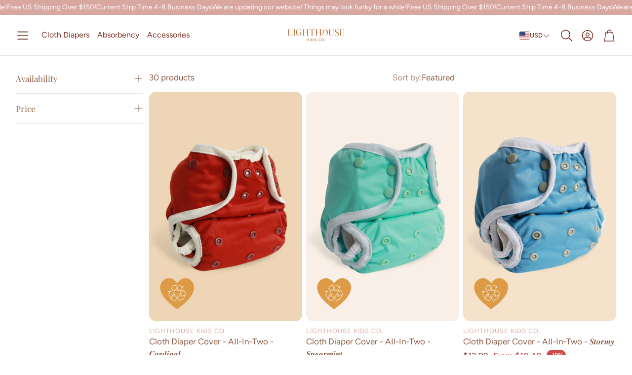

--- FILE ---
content_type: text/html; charset=utf-8
request_url: https://lighthousekidscompany.com/collections/cloth-diaper-sale
body_size: 46786
content:
<!doctype html>
<html
  class="no-js"
  lang="en"
  dir="ltr"
>
  <head>
    <meta charset="utf-8">
    <meta http-equiv="X-UA-Compatible" content="IE=edge">
    <meta name="viewport" content="width=device-width, initial-scale=1.0">
    <meta name="theme-color" content="">
    <link rel="canonical" href="https://lighthousekidscompany.com/collections/cloth-diaper-sale">
    <link rel="preconnect" href="https://cdn.shopify.com" crossorigin><link rel="icon" type="image/png" sizes="32x32" href="//lighthousekidscompany.com/cdn/shop/files/Favicon_64x64_A_84fee3cd-84f6-4bbc-972f-ad5243d07e58.png?crop=center&height=32&v=1662946276&width=32">
      <link rel="icon" type="image/png" sizes="192x192" href="//lighthousekidscompany.com/cdn/shop/files/Favicon_64x64_A_84fee3cd-84f6-4bbc-972f-ad5243d07e58.png?crop=center&height=192&v=1662946276&width=192">
      <link rel="icon" type="image/png" sizes="512x512" href="//lighthousekidscompany.com/cdn/shop/files/Favicon_64x64_A_84fee3cd-84f6-4bbc-972f-ad5243d07e58.png?crop=center&height=512&v=1662946276&width=512"><link rel="preconnect" href="https://fonts.shopifycdn.com" crossorigin><title>Cloth Diaper Sale | AIO | Pockets | Covers for Babies</title>

    
      <meta name="description" content="Cloth Diaper Sale for eco-friendly, reusable diapers at the best prices. Save on AIO, AI2, pockets, inserts, and more from Lighthouse Kids Company.">
    

    

<meta property="og:site_name" content="Cloth Diapers - Lighthouse Kids">
<meta property="og:url" content="https://lighthousekidscompany.com/collections/cloth-diaper-sale">
<meta property="og:title" content="Cloth Diaper Sale | AIO | Pockets | Covers for Babies">
<meta property="og:type" content="product.group">
<meta property="og:description" content="Cloth Diaper Sale for eco-friendly, reusable diapers at the best prices. Save on AIO, AI2, pockets, inserts, and more from Lighthouse Kids Company."><meta property="og:image" content="http://lighthousekidscompany.com/cdn/shop/collections/Cloth_Diaper_Sale_e5392a52-0cad-49ec-b623-ada06e294743.jpg?v=1765593309">
  <meta property="og:image:secure_url" content="https://lighthousekidscompany.com/cdn/shop/collections/Cloth_Diaper_Sale_e5392a52-0cad-49ec-b623-ada06e294743.jpg?v=1765593309">
  <meta property="og:image:width" content="2500">
  <meta property="og:image:height" content="1250"><meta name="twitter:card" content="summary_large_image">
<meta name="twitter:title" content="Cloth Diaper Sale | AIO | Pockets | Covers for Babies">
<meta name="twitter:description" content="Cloth Diaper Sale for eco-friendly, reusable diapers at the best prices. Save on AIO, AI2, pockets, inserts, and more from Lighthouse Kids Company.">


    <link href="//lighthousekidscompany.com/cdn/shop/t/85/assets/swiper.css?v=103114507759420177231766955192" rel="stylesheet" type="text/css" media="all" />

    <link href="//lighthousekidscompany.com/cdn/shop/t/85/assets/settings.css?v=182418317167465161671766955212" rel="stylesheet" type="text/css" media="all" />
    <link href="//lighthousekidscompany.com/cdn/shop/t/85/assets/critical.css?v=109153312091300647771766955191" rel="stylesheet" type="text/css" media="all" />

    <script src="//lighthousekidscompany.com/cdn/shop/t/85/assets/variants.js?v=43305619898451359071766955193" defer="defer"></script>

    <link rel="preload" href="//lighthousekidscompany.com/cdn/shop/t/85/assets/main.css?v=54782986466983933791766955192" as="style" onload="this.onload=null;this.rel='stylesheet'">
    <noscript><link rel="stylesheet" href="//lighthousekidscompany.com/cdn/shop/t/85/assets/main.css?v=54782986466983933791766955192"></noscript>
    <link href="//lighthousekidscompany.com/cdn/shop/t/85/assets/custom.css?v=111603181540343972631766955191" rel="stylesheet" type="text/css" media="all" />

    <script src="//lighthousekidscompany.com/cdn/shop/t/85/assets/constants.js?v=153673072477245866711766955191" defer="defer"></script>
    <script src="//lighthousekidscompany.com/cdn/shop/t/85/assets/pubsub.js?v=158357773527763999511766955192" defer="defer"></script>
    <script src="//lighthousekidscompany.com/cdn/shop/t/85/assets/global.js?v=17280903995563450061766955191" defer="defer"></script>
    <script src="//lighthousekidscompany.com/cdn/shop/t/85/assets/base.js?v=75303937523758771721766955191" defer="defer"></script>

    <script src="//lighthousekidscompany.com/cdn/shop/t/85/assets/color-swatch.js?v=70441894731430056471766955191" defer="defer"></script>
    <script src="//lighthousekidscompany.com/cdn/shop/t/85/assets/localization-form.js?v=68653642382058027111766955192" defer="defer"></script>
    <script src="//lighthousekidscompany.com/cdn/shop/t/85/assets/animations.js?v=102153372917360354541766955191" defer="defer"></script>
    <script src="//lighthousekidscompany.com/cdn/shop/t/85/assets/drawer-select.js?v=29189407719080657991766955191" defer="defer"></script>
    <script src="//lighthousekidscompany.com/cdn/shop/t/85/assets/model_element.js?v=158477732829452102971766955192" defer="defer"></script><script>window.performance && window.performance.mark && window.performance.mark('shopify.content_for_header.start');</script><meta name="google-site-verification" content="mon5HI9gl2jXSM7d8xY7O75xI4QH8eKAfRGZ1JYs2fU">
<meta name="facebook-domain-verification" content="lqlbfmcq55bc2ykhdiz48sbmpm8ar5">
<meta name="facebook-domain-verification" content="ag8livl8mickzugv9lav0zewh5nfjz">
<meta id="shopify-digital-wallet" name="shopify-digital-wallet" content="/1290076230/digital_wallets/dialog">
<meta name="shopify-checkout-api-token" content="b19e05522dc8df8d993a9d9b0247c24a">
<meta id="in-context-paypal-metadata" data-shop-id="1290076230" data-venmo-supported="true" data-environment="production" data-locale="en_US" data-paypal-v4="true" data-currency="USD">
<link rel="alternate" type="application/atom+xml" title="Feed" href="/collections/cloth-diaper-sale.atom" />
<link rel="next" href="/collections/cloth-diaper-sale?page=2">
<link rel="alternate" type="application/json+oembed" href="https://lighthousekidscompany.com/collections/cloth-diaper-sale.oembed">
<script async="async" src="/checkouts/internal/preloads.js?locale=en-US"></script>
<link rel="preconnect" href="https://shop.app" crossorigin="anonymous">
<script async="async" src="https://shop.app/checkouts/internal/preloads.js?locale=en-US&shop_id=1290076230" crossorigin="anonymous"></script>
<script id="apple-pay-shop-capabilities" type="application/json">{"shopId":1290076230,"countryCode":"US","currencyCode":"USD","merchantCapabilities":["supports3DS"],"merchantId":"gid:\/\/shopify\/Shop\/1290076230","merchantName":"Cloth Diapers - Lighthouse Kids","requiredBillingContactFields":["postalAddress","email"],"requiredShippingContactFields":["postalAddress","email"],"shippingType":"shipping","supportedNetworks":["visa","masterCard","amex","discover","elo","jcb"],"total":{"type":"pending","label":"Cloth Diapers - Lighthouse Kids","amount":"1.00"},"shopifyPaymentsEnabled":true,"supportsSubscriptions":true}</script>
<script id="shopify-features" type="application/json">{"accessToken":"b19e05522dc8df8d993a9d9b0247c24a","betas":["rich-media-storefront-analytics"],"domain":"lighthousekidscompany.com","predictiveSearch":true,"shopId":1290076230,"locale":"en"}</script>
<script>var Shopify = Shopify || {};
Shopify.shop = "lighthouse-kids-company-wholesale.myshopify.com";
Shopify.locale = "en";
Shopify.currency = {"active":"USD","rate":"1.0"};
Shopify.country = "US";
Shopify.theme = {"name":"Updated copy of Wonder","id":156084240622,"schema_name":"Wonder","schema_version":"2.1.2","theme_store_id":2684,"role":"main"};
Shopify.theme.handle = "null";
Shopify.theme.style = {"id":null,"handle":null};
Shopify.cdnHost = "lighthousekidscompany.com/cdn";
Shopify.routes = Shopify.routes || {};
Shopify.routes.root = "/";</script>
<script type="module">!function(o){(o.Shopify=o.Shopify||{}).modules=!0}(window);</script>
<script>!function(o){function n(){var o=[];function n(){o.push(Array.prototype.slice.apply(arguments))}return n.q=o,n}var t=o.Shopify=o.Shopify||{};t.loadFeatures=n(),t.autoloadFeatures=n()}(window);</script>
<script>
  window.ShopifyPay = window.ShopifyPay || {};
  window.ShopifyPay.apiHost = "shop.app\/pay";
  window.ShopifyPay.redirectState = null;
</script>
<script id="shop-js-analytics" type="application/json">{"pageType":"collection"}</script>
<script defer="defer" async type="module" src="//lighthousekidscompany.com/cdn/shopifycloud/shop-js/modules/v2/client.init-shop-cart-sync_BT-GjEfc.en.esm.js"></script>
<script defer="defer" async type="module" src="//lighthousekidscompany.com/cdn/shopifycloud/shop-js/modules/v2/chunk.common_D58fp_Oc.esm.js"></script>
<script defer="defer" async type="module" src="//lighthousekidscompany.com/cdn/shopifycloud/shop-js/modules/v2/chunk.modal_xMitdFEc.esm.js"></script>
<script type="module">
  await import("//lighthousekidscompany.com/cdn/shopifycloud/shop-js/modules/v2/client.init-shop-cart-sync_BT-GjEfc.en.esm.js");
await import("//lighthousekidscompany.com/cdn/shopifycloud/shop-js/modules/v2/chunk.common_D58fp_Oc.esm.js");
await import("//lighthousekidscompany.com/cdn/shopifycloud/shop-js/modules/v2/chunk.modal_xMitdFEc.esm.js");

  window.Shopify.SignInWithShop?.initShopCartSync?.({"fedCMEnabled":true,"windoidEnabled":true});

</script>
<script>
  window.Shopify = window.Shopify || {};
  if (!window.Shopify.featureAssets) window.Shopify.featureAssets = {};
  window.Shopify.featureAssets['shop-js'] = {"shop-cart-sync":["modules/v2/client.shop-cart-sync_DZOKe7Ll.en.esm.js","modules/v2/chunk.common_D58fp_Oc.esm.js","modules/v2/chunk.modal_xMitdFEc.esm.js"],"init-fed-cm":["modules/v2/client.init-fed-cm_B6oLuCjv.en.esm.js","modules/v2/chunk.common_D58fp_Oc.esm.js","modules/v2/chunk.modal_xMitdFEc.esm.js"],"shop-cash-offers":["modules/v2/client.shop-cash-offers_D2sdYoxE.en.esm.js","modules/v2/chunk.common_D58fp_Oc.esm.js","modules/v2/chunk.modal_xMitdFEc.esm.js"],"shop-login-button":["modules/v2/client.shop-login-button_QeVjl5Y3.en.esm.js","modules/v2/chunk.common_D58fp_Oc.esm.js","modules/v2/chunk.modal_xMitdFEc.esm.js"],"pay-button":["modules/v2/client.pay-button_DXTOsIq6.en.esm.js","modules/v2/chunk.common_D58fp_Oc.esm.js","modules/v2/chunk.modal_xMitdFEc.esm.js"],"shop-button":["modules/v2/client.shop-button_DQZHx9pm.en.esm.js","modules/v2/chunk.common_D58fp_Oc.esm.js","modules/v2/chunk.modal_xMitdFEc.esm.js"],"avatar":["modules/v2/client.avatar_BTnouDA3.en.esm.js"],"init-windoid":["modules/v2/client.init-windoid_CR1B-cfM.en.esm.js","modules/v2/chunk.common_D58fp_Oc.esm.js","modules/v2/chunk.modal_xMitdFEc.esm.js"],"init-shop-for-new-customer-accounts":["modules/v2/client.init-shop-for-new-customer-accounts_C_vY_xzh.en.esm.js","modules/v2/client.shop-login-button_QeVjl5Y3.en.esm.js","modules/v2/chunk.common_D58fp_Oc.esm.js","modules/v2/chunk.modal_xMitdFEc.esm.js"],"init-shop-email-lookup-coordinator":["modules/v2/client.init-shop-email-lookup-coordinator_BI7n9ZSv.en.esm.js","modules/v2/chunk.common_D58fp_Oc.esm.js","modules/v2/chunk.modal_xMitdFEc.esm.js"],"init-shop-cart-sync":["modules/v2/client.init-shop-cart-sync_BT-GjEfc.en.esm.js","modules/v2/chunk.common_D58fp_Oc.esm.js","modules/v2/chunk.modal_xMitdFEc.esm.js"],"shop-toast-manager":["modules/v2/client.shop-toast-manager_DiYdP3xc.en.esm.js","modules/v2/chunk.common_D58fp_Oc.esm.js","modules/v2/chunk.modal_xMitdFEc.esm.js"],"init-customer-accounts":["modules/v2/client.init-customer-accounts_D9ZNqS-Q.en.esm.js","modules/v2/client.shop-login-button_QeVjl5Y3.en.esm.js","modules/v2/chunk.common_D58fp_Oc.esm.js","modules/v2/chunk.modal_xMitdFEc.esm.js"],"init-customer-accounts-sign-up":["modules/v2/client.init-customer-accounts-sign-up_iGw4briv.en.esm.js","modules/v2/client.shop-login-button_QeVjl5Y3.en.esm.js","modules/v2/chunk.common_D58fp_Oc.esm.js","modules/v2/chunk.modal_xMitdFEc.esm.js"],"shop-follow-button":["modules/v2/client.shop-follow-button_CqMgW2wH.en.esm.js","modules/v2/chunk.common_D58fp_Oc.esm.js","modules/v2/chunk.modal_xMitdFEc.esm.js"],"checkout-modal":["modules/v2/client.checkout-modal_xHeaAweL.en.esm.js","modules/v2/chunk.common_D58fp_Oc.esm.js","modules/v2/chunk.modal_xMitdFEc.esm.js"],"shop-login":["modules/v2/client.shop-login_D91U-Q7h.en.esm.js","modules/v2/chunk.common_D58fp_Oc.esm.js","modules/v2/chunk.modal_xMitdFEc.esm.js"],"lead-capture":["modules/v2/client.lead-capture_BJmE1dJe.en.esm.js","modules/v2/chunk.common_D58fp_Oc.esm.js","modules/v2/chunk.modal_xMitdFEc.esm.js"],"payment-terms":["modules/v2/client.payment-terms_Ci9AEqFq.en.esm.js","modules/v2/chunk.common_D58fp_Oc.esm.js","modules/v2/chunk.modal_xMitdFEc.esm.js"]};
</script>
<script>(function() {
  var isLoaded = false;
  function asyncLoad() {
    if (isLoaded) return;
    isLoaded = true;
    var urls = ["https:\/\/loox.io\/widget\/EybHMLBx9v\/loox.1572296436652.js?shop=lighthouse-kids-company-wholesale.myshopify.com","\/\/cdn.shopify.com\/proxy\/b31e77d436babb6f7461bca33febbdc25b123c701589eb38eba6843ae0842fd9\/static.cdn.printful.com\/static\/js\/external\/shopify-product-customizer.js?v=0.28\u0026shop=lighthouse-kids-company-wholesale.myshopify.com\u0026sp-cache-control=cHVibGljLCBtYXgtYWdlPTkwMA","https:\/\/cdn.commoninja.com\/sdk\/latest\/commonninja.js?shop=lighthouse-kids-company-wholesale.myshopify.com","https:\/\/cdn.nfcube.com\/instafeed-2d991d50d7326ce421b57a2c7c87b2dd.js?shop=lighthouse-kids-company-wholesale.myshopify.com","\/\/cdn.shopify.com\/proxy\/fbe0da9b9e1180c4ed0f10d7611d9b19f7ea36089beffa2ea13074716abb18ff\/shopify-script-tags.s3.eu-west-1.amazonaws.com\/smartseo\/instantpage.js?shop=lighthouse-kids-company-wholesale.myshopify.com\u0026sp-cache-control=cHVibGljLCBtYXgtYWdlPTkwMA","https:\/\/cdn.pushowl.com\/latest\/sdks\/pushowl-shopify.js?subdomain=lighthouse-kids-company-wholesale\u0026environment=production\u0026guid=03306991-afbb-4ea3-8deb-2875c650509d\u0026shop=lighthouse-kids-company-wholesale.myshopify.com"];
    for (var i = 0; i < urls.length; i++) {
      var s = document.createElement('script');
      s.type = 'text/javascript';
      s.async = true;
      s.src = urls[i];
      var x = document.getElementsByTagName('script')[0];
      x.parentNode.insertBefore(s, x);
    }
  };
  if(window.attachEvent) {
    window.attachEvent('onload', asyncLoad);
  } else {
    window.addEventListener('load', asyncLoad, false);
  }
})();</script>
<script id="__st">var __st={"a":1290076230,"offset":-18000,"reqid":"76c98816-c6fd-43b1-8800-0b2c4d25ba8f-1769219826","pageurl":"lighthousekidscompany.com\/collections\/cloth-diaper-sale","u":"a3b7427a99c4","p":"collection","rtyp":"collection","rid":396985401582};</script>
<script>window.ShopifyPaypalV4VisibilityTracking = true;</script>
<script id="captcha-bootstrap">!function(){'use strict';const t='contact',e='account',n='new_comment',o=[[t,t],['blogs',n],['comments',n],[t,'customer']],c=[[e,'customer_login'],[e,'guest_login'],[e,'recover_customer_password'],[e,'create_customer']],r=t=>t.map((([t,e])=>`form[action*='/${t}']:not([data-nocaptcha='true']) input[name='form_type'][value='${e}']`)).join(','),a=t=>()=>t?[...document.querySelectorAll(t)].map((t=>t.form)):[];function s(){const t=[...o],e=r(t);return a(e)}const i='password',u='form_key',d=['recaptcha-v3-token','g-recaptcha-response','h-captcha-response',i],f=()=>{try{return window.sessionStorage}catch{return}},m='__shopify_v',_=t=>t.elements[u];function p(t,e,n=!1){try{const o=window.sessionStorage,c=JSON.parse(o.getItem(e)),{data:r}=function(t){const{data:e,action:n}=t;return t[m]||n?{data:e,action:n}:{data:t,action:n}}(c);for(const[e,n]of Object.entries(r))t.elements[e]&&(t.elements[e].value=n);n&&o.removeItem(e)}catch(o){console.error('form repopulation failed',{error:o})}}const l='form_type',E='cptcha';function T(t){t.dataset[E]=!0}const w=window,h=w.document,L='Shopify',v='ce_forms',y='captcha';let A=!1;((t,e)=>{const n=(g='f06e6c50-85a8-45c8-87d0-21a2b65856fe',I='https://cdn.shopify.com/shopifycloud/storefront-forms-hcaptcha/ce_storefront_forms_captcha_hcaptcha.v1.5.2.iife.js',D={infoText:'Protected by hCaptcha',privacyText:'Privacy',termsText:'Terms'},(t,e,n)=>{const o=w[L][v],c=o.bindForm;if(c)return c(t,g,e,D).then(n);var r;o.q.push([[t,g,e,D],n]),r=I,A||(h.body.append(Object.assign(h.createElement('script'),{id:'captcha-provider',async:!0,src:r})),A=!0)});var g,I,D;w[L]=w[L]||{},w[L][v]=w[L][v]||{},w[L][v].q=[],w[L][y]=w[L][y]||{},w[L][y].protect=function(t,e){n(t,void 0,e),T(t)},Object.freeze(w[L][y]),function(t,e,n,w,h,L){const[v,y,A,g]=function(t,e,n){const i=e?o:[],u=t?c:[],d=[...i,...u],f=r(d),m=r(i),_=r(d.filter((([t,e])=>n.includes(e))));return[a(f),a(m),a(_),s()]}(w,h,L),I=t=>{const e=t.target;return e instanceof HTMLFormElement?e:e&&e.form},D=t=>v().includes(t);t.addEventListener('submit',(t=>{const e=I(t);if(!e)return;const n=D(e)&&!e.dataset.hcaptchaBound&&!e.dataset.recaptchaBound,o=_(e),c=g().includes(e)&&(!o||!o.value);(n||c)&&t.preventDefault(),c&&!n&&(function(t){try{if(!f())return;!function(t){const e=f();if(!e)return;const n=_(t);if(!n)return;const o=n.value;o&&e.removeItem(o)}(t);const e=Array.from(Array(32),(()=>Math.random().toString(36)[2])).join('');!function(t,e){_(t)||t.append(Object.assign(document.createElement('input'),{type:'hidden',name:u})),t.elements[u].value=e}(t,e),function(t,e){const n=f();if(!n)return;const o=[...t.querySelectorAll(`input[type='${i}']`)].map((({name:t})=>t)),c=[...d,...o],r={};for(const[a,s]of new FormData(t).entries())c.includes(a)||(r[a]=s);n.setItem(e,JSON.stringify({[m]:1,action:t.action,data:r}))}(t,e)}catch(e){console.error('failed to persist form',e)}}(e),e.submit())}));const S=(t,e)=>{t&&!t.dataset[E]&&(n(t,e.some((e=>e===t))),T(t))};for(const o of['focusin','change'])t.addEventListener(o,(t=>{const e=I(t);D(e)&&S(e,y())}));const B=e.get('form_key'),M=e.get(l),P=B&&M;t.addEventListener('DOMContentLoaded',(()=>{const t=y();if(P)for(const e of t)e.elements[l].value===M&&p(e,B);[...new Set([...A(),...v().filter((t=>'true'===t.dataset.shopifyCaptcha))])].forEach((e=>S(e,t)))}))}(h,new URLSearchParams(w.location.search),n,t,e,['guest_login'])})(!0,!0)}();</script>
<script integrity="sha256-4kQ18oKyAcykRKYeNunJcIwy7WH5gtpwJnB7kiuLZ1E=" data-source-attribution="shopify.loadfeatures" defer="defer" src="//lighthousekidscompany.com/cdn/shopifycloud/storefront/assets/storefront/load_feature-a0a9edcb.js" crossorigin="anonymous"></script>
<script crossorigin="anonymous" defer="defer" src="//lighthousekidscompany.com/cdn/shopifycloud/storefront/assets/shopify_pay/storefront-65b4c6d7.js?v=20250812"></script>
<script data-source-attribution="shopify.dynamic_checkout.dynamic.init">var Shopify=Shopify||{};Shopify.PaymentButton=Shopify.PaymentButton||{isStorefrontPortableWallets:!0,init:function(){window.Shopify.PaymentButton.init=function(){};var t=document.createElement("script");t.src="https://lighthousekidscompany.com/cdn/shopifycloud/portable-wallets/latest/portable-wallets.en.js",t.type="module",document.head.appendChild(t)}};
</script>
<script data-source-attribution="shopify.dynamic_checkout.buyer_consent">
  function portableWalletsHideBuyerConsent(e){var t=document.getElementById("shopify-buyer-consent"),n=document.getElementById("shopify-subscription-policy-button");t&&n&&(t.classList.add("hidden"),t.setAttribute("aria-hidden","true"),n.removeEventListener("click",e))}function portableWalletsShowBuyerConsent(e){var t=document.getElementById("shopify-buyer-consent"),n=document.getElementById("shopify-subscription-policy-button");t&&n&&(t.classList.remove("hidden"),t.removeAttribute("aria-hidden"),n.addEventListener("click",e))}window.Shopify?.PaymentButton&&(window.Shopify.PaymentButton.hideBuyerConsent=portableWalletsHideBuyerConsent,window.Shopify.PaymentButton.showBuyerConsent=portableWalletsShowBuyerConsent);
</script>
<script data-source-attribution="shopify.dynamic_checkout.cart.bootstrap">document.addEventListener("DOMContentLoaded",(function(){function t(){return document.querySelector("shopify-accelerated-checkout-cart, shopify-accelerated-checkout")}if(t())Shopify.PaymentButton.init();else{new MutationObserver((function(e,n){t()&&(Shopify.PaymentButton.init(),n.disconnect())})).observe(document.body,{childList:!0,subtree:!0})}}));
</script>
<link id="shopify-accelerated-checkout-styles" rel="stylesheet" media="screen" href="https://lighthousekidscompany.com/cdn/shopifycloud/portable-wallets/latest/accelerated-checkout-backwards-compat.css" crossorigin="anonymous">
<style id="shopify-accelerated-checkout-cart">
        #shopify-buyer-consent {
  margin-top: 1em;
  display: inline-block;
  width: 100%;
}

#shopify-buyer-consent.hidden {
  display: none;
}

#shopify-subscription-policy-button {
  background: none;
  border: none;
  padding: 0;
  text-decoration: underline;
  font-size: inherit;
  cursor: pointer;
}

#shopify-subscription-policy-button::before {
  box-shadow: none;
}

      </style>

<script>window.performance && window.performance.mark && window.performance.mark('shopify.content_for_header.end');</script>


    <style data-shopify>  
      /* custom fontfaces/imports */
      

      /* default fonts */
      @font-face {
  font-family: Figtree;
  font-weight: 400;
  font-style: normal;
  font-display: swap;
  src: url("//lighthousekidscompany.com/cdn/fonts/figtree/figtree_n4.3c0838aba1701047e60be6a99a1b0a40ce9b8419.woff2") format("woff2"),
       url("//lighthousekidscompany.com/cdn/fonts/figtree/figtree_n4.c0575d1db21fc3821f17fd6617d3dee552312137.woff") format("woff");
}

      @font-face {
  font-family: Figtree;
  font-weight: 700;
  font-style: normal;
  font-display: swap;
  src: url("//lighthousekidscompany.com/cdn/fonts/figtree/figtree_n7.2fd9bfe01586148e644724096c9d75e8c7a90e55.woff2") format("woff2"),
       url("//lighthousekidscompany.com/cdn/fonts/figtree/figtree_n7.ea05de92d862f9594794ab281c4c3a67501ef5fc.woff") format("woff");
}

      @font-face {
  font-family: Figtree;
  font-weight: 400;
  font-style: italic;
  font-display: swap;
  src: url("//lighthousekidscompany.com/cdn/fonts/figtree/figtree_i4.89f7a4275c064845c304a4cf8a4a586060656db2.woff2") format("woff2"),
       url("//lighthousekidscompany.com/cdn/fonts/figtree/figtree_i4.6f955aaaafc55a22ffc1f32ecf3756859a5ad3e2.woff") format("woff");
}

      @font-face {
  font-family: Figtree;
  font-weight: 700;
  font-style: italic;
  font-display: swap;
  src: url("//lighthousekidscompany.com/cdn/fonts/figtree/figtree_i7.06add7096a6f2ab742e09ec7e498115904eda1fe.woff2") format("woff2"),
       url("//lighthousekidscompany.com/cdn/fonts/figtree/figtree_i7.ee584b5fcaccdbb5518c0228158941f8df81b101.woff") format("woff");
}

      @font-face {
  font-family: "Playfair Display";
  font-weight: 400;
  font-style: normal;
  font-display: swap;
  src: url("//lighthousekidscompany.com/cdn/fonts/playfair_display/playfairdisplay_n4.9980f3e16959dc89137cc1369bfc3ae98af1deb9.woff2") format("woff2"),
       url("//lighthousekidscompany.com/cdn/fonts/playfair_display/playfairdisplay_n4.c562b7c8e5637886a811d2a017f9e023166064ee.woff") format("woff");
}

      @font-face {
  font-family: Figtree;
  font-weight: 400;
  font-style: normal;
  font-display: swap;
  src: url("//lighthousekidscompany.com/cdn/fonts/figtree/figtree_n4.3c0838aba1701047e60be6a99a1b0a40ce9b8419.woff2") format("woff2"),
       url("//lighthousekidscompany.com/cdn/fonts/figtree/figtree_n4.c0575d1db21fc3821f17fd6617d3dee552312137.woff") format("woff");
}

      @font-face {
  font-family: Figtree;
  font-weight: 500;
  font-style: normal;
  font-display: swap;
  src: url("//lighthousekidscompany.com/cdn/fonts/figtree/figtree_n5.3b6b7df38aa5986536945796e1f947445832047c.woff2") format("woff2"),
       url("//lighthousekidscompany.com/cdn/fonts/figtree/figtree_n5.f26bf6dcae278b0ed902605f6605fa3338e81dab.woff") format("woff");
}

      @font-face {
  font-family: Figtree;
  font-weight: 500;
  font-style: normal;
  font-display: swap;
  src: url("//lighthousekidscompany.com/cdn/fonts/figtree/figtree_n5.3b6b7df38aa5986536945796e1f947445832047c.woff2") format("woff2"),
       url("//lighthousekidscompany.com/cdn/fonts/figtree/figtree_n5.f26bf6dcae278b0ed902605f6605fa3338e81dab.woff") format("woff");
}

      

      @font-face {
        font-family: 'icomoon';
        src:  url('//lighthousekidscompany.com/cdn/shop/t/85/assets/icomoon.eot?v=177295919035341837931766955191?6k4fkf');
        src:  url('//lighthousekidscompany.com/cdn/shop/t/85/assets/icomoon.eot?v=177295919035341837931766955191?6k4fkf#iefix') format('embedded-opentype'),
          url('//lighthousekidscompany.com/cdn/shop/t/85/assets/icomoon.ttf?v=57842893614872056761766955191?6k4fkf') format('truetype'),
          url('//lighthousekidscompany.com/cdn/shop/t/85/assets/icomoon.woff?v=28260046996164968551766955191?6k4fkf') format('woff'),
          url('//lighthousekidscompany.com/cdn/shop/t/85/assets/icomoon.svg?v=104217218584571201731766955191?6k4fkf#icomoon') format('svg');
        font-weight: normal;
        font-style: normal;
        font-display: block;
      }

      /* override fonts */
      body{}

    </style>
    <style>
      [data-custom-badge="New"]{
        background-color: #e3f2e6;
        color: #151515;
        }
      [data-custom-badge=""]{
        background-color: #000000;
        color: #FFFFFF;
        }
      [data-custom-badge=""]{
        background-color: #000000;
        color: #FFFFFF;
        }
      [data-custom-badge=""]{
        background-color: #000000;
        color: #FFFFFF;
        }
    </style><link rel="preload" as="font" href="//lighthousekidscompany.com/cdn/fonts/figtree/figtree_n4.3c0838aba1701047e60be6a99a1b0a40ce9b8419.woff2" type="font/woff2" crossorigin><link rel="preload" as="font" href="//lighthousekidscompany.com/cdn/fonts/playfair_display/playfairdisplay_n4.9980f3e16959dc89137cc1369bfc3ae98af1deb9.woff2" type="font/woff2" crossorigin><link rel="preload" as="font" href="//lighthousekidscompany.com/cdn/fonts/figtree/figtree_n4.3c0838aba1701047e60be6a99a1b0a40ce9b8419.woff2" type="font/woff2" crossorigin><link rel="preload" as="font" href="//lighthousekidscompany.com/cdn/fonts/figtree/figtree_n5.3b6b7df38aa5986536945796e1f947445832047c.woff2" type="font/woff2" crossorigin><link rel="preload" as="font" href="//lighthousekidscompany.com/cdn/fonts/figtree/figtree_n5.3b6b7df38aa5986536945796e1f947445832047c.woff2" type="font/woff2" crossorigin>

    <script>
      document.documentElement.className = document.documentElement.className.replace('no-js', 'js');
    </script>
  <!-- BEGIN app block: shopify://apps/smart-seo/blocks/smartseo/7b0a6064-ca2e-4392-9a1d-8c43c942357b --><meta name="smart-seo-integrated" content="true" /><!-- metatagsSavedToSEOFields: true --><!-- BEGIN app snippet: smartseo.custom.schemas.jsonld --><!-- END app snippet --><!-- BEGIN app snippet: smartseo.collection.jsonld -->
<!--JSON-LD data generated by Smart SEO--><script type="application/ld+json">{"@context":"https://schema.org","@type":"ItemList","name":"Cloth Diaper Sale | AIO | Pockets | Covers for Babies","url":"https://lighthousekidscompany.com/collections/cloth-diaper-sale","description":"Cloth Diaper Sale by Lighthouse Kids CompanySave on Eco Friendly, Stylish, and Reusable Baby EssentialsCloth diaper sale shoppers will love the incredible savings, premium materials, and sustainable designs featured in this special Lighthouse Kids Company collection. Our cloth diaper sale include...","image":"https://lighthousekidscompany.com/cdn/shop/collections/Cloth_Diaper_Sale_e5392a52-0cad-49ec-b623-ada06e294743.jpg?v=1765593309","mainEntityOfPage":{"@type":"CollectionPage","@id":"https://lighthousekidscompany.com/collections/cloth-diaper-sale"},"itemListElement":[{"@type":"ListItem","position":1,"url":"https://lighthousekidscompany.com/products/cloth-diaper-cover-ail-in-two-cardinal"},{"@type":"ListItem","position":2,"url":"https://lighthousekidscompany.com/products/cloth-diaper-cover-ail-in-two-ai2-spearmint"},{"@type":"ListItem","position":3,"url":"https://lighthousekidscompany.com/products/cloth-diaper-cover-ail-in-two-stormy"},{"@type":"ListItem","position":4,"url":"https://lighthousekidscompany.com/products/cloth-diaper-cover-woodland"},{"@type":"ListItem","position":5,"url":"https://lighthousekidscompany.com/products/cloth-diaper-insert-little-stinker"},{"@type":"ListItem","position":6,"url":"https://lighthousekidscompany.com/products/safari-snap-in-cloth-diaper-insert"},{"@type":"ListItem","position":7,"url":"https://lighthousekidscompany.com/products/ai2-cloth-diaper-cover-insert"},{"@type":"ListItem","position":8,"url":"https://lighthousekidscompany.com/products/large-hanging-cloth-diaper-pail-liner-wet-bag-safari"},{"@type":"ListItem","position":9,"url":"https://lighthousekidscompany.com/products/large-hanging-cloth-diaper-pail-liner-stinker"},{"@type":"ListItem","position":10,"url":"https://lighthousekidscompany.com/products/hanging-pail-liner-for-cloth-diapers-farm"},{"@type":"ListItem","position":11,"url":"https://lighthousekidscompany.com/products/cloth-diaper-preflat-one-size-safari"},{"@type":"ListItem","position":12,"url":"https://lighthousekidscompany.com/products/small-single-pocket-double-handle-wet-bag-farm-friends"},{"@type":"ListItem","position":13,"url":"https://lighthousekidscompany.com/products/small-single-pocket-double-handle-wet-bag-farm-friends-1"},{"@type":"ListItem","position":14,"url":"https://lighthousekidscompany.com/products/reusable-bamboo-cloth-wipes-6-pack-farm"},{"@type":"ListItem","position":15,"url":"https://lighthousekidscompany.com/products/lighthouse-kids-company-reusable-bamboo-and-athletic-wicking-jersey-awj-cloth-wipes-6-pack-on-the-farm-copy"},{"@type":"ListItem","position":16,"url":"https://lighthousekidscompany.com/products/reusable-bamboo-awj-reusable-cloth-wipes-stinker"},{"@type":"ListItem","position":17,"url":"https://lighthousekidscompany.com/products/lighthouse-kids-company-reusable-swim-cloth-diaper-athletic-wicking-jersey-awj-stinker"},{"@type":"ListItem","position":18,"url":"https://lighthousekidscompany.com/products/reusable-swim-diaper-with-athletic-wicking-jersey-farm"},{"@type":"ListItem","position":19,"url":"https://lighthousekidscompany.com/products/lighthouse-kids-company-reusable-cloth-diaper-liners-6-pack-safari"},{"@type":"ListItem","position":20,"url":"https://lighthousekidscompany.com/products/lighthouse-kids-company-reusable-cloth-diaper-liners-6-pack-on-the-farm"},{"@type":"ListItem","position":21,"url":"https://lighthousekidscompany.com/products/bamboo-insert-cloth-diaper"},{"@type":"ListItem","position":22,"url":"https://lighthousekidscompany.com/products/bamboo-baby-pajamas-halloween-spookies"},{"@type":"ListItem","position":23,"url":"https://lighthousekidscompany.com/products/bamboo-baby-pajamas-double-zipper-longies-checkered-magic"},{"@type":"ListItem","position":24,"url":"https://lighthousekidscompany.com/products/bamboo-baby-pajamas-double-zipper-longies-tie-dye"}]}</script><!-- END app snippet --><!-- BEGIN app snippet: smartseo.no.index -->





<!-- END app snippet --><!-- BEGIN app snippet: smartseo.breadcrumbs.jsonld --><!--JSON-LD data generated by Smart SEO-->
<script type="application/ld+json">
    {
        "@context": "https://schema.org",
        "@type": "BreadcrumbList",
        "itemListElement": [
            {
                "@type": "ListItem",
                "position": 1,
                "item": {
                    "@type": "Website",
                    "@id": "https://lighthousekidscompany.com",
                    "name": "Home"
                }
            },
            {
                "@type": "ListItem",
                "position": 2,
                "item": {
                    "@type": "CollectionPage",
                    "@id": "https://lighthousekidscompany.com/collections/cloth-diaper-sale",
                    "name": "Cloth Diaper Sale | AIO | Pockets | Covers for Babies"
                }
            }
        ]
    }
</script><!-- END app snippet --><!-- END app block --><script src="https://cdn.shopify.com/extensions/4e276193-403c-423f-833c-fefed71819cf/forms-2298/assets/shopify-forms-loader.js" type="text/javascript" defer="defer"></script>
<link href="https://monorail-edge.shopifysvc.com" rel="dns-prefetch">
<script>(function(){if ("sendBeacon" in navigator && "performance" in window) {try {var session_token_from_headers = performance.getEntriesByType('navigation')[0].serverTiming.find(x => x.name == '_s').description;} catch {var session_token_from_headers = undefined;}var session_cookie_matches = document.cookie.match(/_shopify_s=([^;]*)/);var session_token_from_cookie = session_cookie_matches && session_cookie_matches.length === 2 ? session_cookie_matches[1] : "";var session_token = session_token_from_headers || session_token_from_cookie || "";function handle_abandonment_event(e) {var entries = performance.getEntries().filter(function(entry) {return /monorail-edge.shopifysvc.com/.test(entry.name);});if (!window.abandonment_tracked && entries.length === 0) {window.abandonment_tracked = true;var currentMs = Date.now();var navigation_start = performance.timing.navigationStart;var payload = {shop_id: 1290076230,url: window.location.href,navigation_start,duration: currentMs - navigation_start,session_token,page_type: "collection"};window.navigator.sendBeacon("https://monorail-edge.shopifysvc.com/v1/produce", JSON.stringify({schema_id: "online_store_buyer_site_abandonment/1.1",payload: payload,metadata: {event_created_at_ms: currentMs,event_sent_at_ms: currentMs}}));}}window.addEventListener('pagehide', handle_abandonment_event);}}());</script>
<script id="web-pixels-manager-setup">(function e(e,d,r,n,o){if(void 0===o&&(o={}),!Boolean(null===(a=null===(i=window.Shopify)||void 0===i?void 0:i.analytics)||void 0===a?void 0:a.replayQueue)){var i,a;window.Shopify=window.Shopify||{};var t=window.Shopify;t.analytics=t.analytics||{};var s=t.analytics;s.replayQueue=[],s.publish=function(e,d,r){return s.replayQueue.push([e,d,r]),!0};try{self.performance.mark("wpm:start")}catch(e){}var l=function(){var e={modern:/Edge?\/(1{2}[4-9]|1[2-9]\d|[2-9]\d{2}|\d{4,})\.\d+(\.\d+|)|Firefox\/(1{2}[4-9]|1[2-9]\d|[2-9]\d{2}|\d{4,})\.\d+(\.\d+|)|Chrom(ium|e)\/(9{2}|\d{3,})\.\d+(\.\d+|)|(Maci|X1{2}).+ Version\/(15\.\d+|(1[6-9]|[2-9]\d|\d{3,})\.\d+)([,.]\d+|)( \(\w+\)|)( Mobile\/\w+|) Safari\/|Chrome.+OPR\/(9{2}|\d{3,})\.\d+\.\d+|(CPU[ +]OS|iPhone[ +]OS|CPU[ +]iPhone|CPU IPhone OS|CPU iPad OS)[ +]+(15[._]\d+|(1[6-9]|[2-9]\d|\d{3,})[._]\d+)([._]\d+|)|Android:?[ /-](13[3-9]|1[4-9]\d|[2-9]\d{2}|\d{4,})(\.\d+|)(\.\d+|)|Android.+Firefox\/(13[5-9]|1[4-9]\d|[2-9]\d{2}|\d{4,})\.\d+(\.\d+|)|Android.+Chrom(ium|e)\/(13[3-9]|1[4-9]\d|[2-9]\d{2}|\d{4,})\.\d+(\.\d+|)|SamsungBrowser\/([2-9]\d|\d{3,})\.\d+/,legacy:/Edge?\/(1[6-9]|[2-9]\d|\d{3,})\.\d+(\.\d+|)|Firefox\/(5[4-9]|[6-9]\d|\d{3,})\.\d+(\.\d+|)|Chrom(ium|e)\/(5[1-9]|[6-9]\d|\d{3,})\.\d+(\.\d+|)([\d.]+$|.*Safari\/(?![\d.]+ Edge\/[\d.]+$))|(Maci|X1{2}).+ Version\/(10\.\d+|(1[1-9]|[2-9]\d|\d{3,})\.\d+)([,.]\d+|)( \(\w+\)|)( Mobile\/\w+|) Safari\/|Chrome.+OPR\/(3[89]|[4-9]\d|\d{3,})\.\d+\.\d+|(CPU[ +]OS|iPhone[ +]OS|CPU[ +]iPhone|CPU IPhone OS|CPU iPad OS)[ +]+(10[._]\d+|(1[1-9]|[2-9]\d|\d{3,})[._]\d+)([._]\d+|)|Android:?[ /-](13[3-9]|1[4-9]\d|[2-9]\d{2}|\d{4,})(\.\d+|)(\.\d+|)|Mobile Safari.+OPR\/([89]\d|\d{3,})\.\d+\.\d+|Android.+Firefox\/(13[5-9]|1[4-9]\d|[2-9]\d{2}|\d{4,})\.\d+(\.\d+|)|Android.+Chrom(ium|e)\/(13[3-9]|1[4-9]\d|[2-9]\d{2}|\d{4,})\.\d+(\.\d+|)|Android.+(UC? ?Browser|UCWEB|U3)[ /]?(15\.([5-9]|\d{2,})|(1[6-9]|[2-9]\d|\d{3,})\.\d+)\.\d+|SamsungBrowser\/(5\.\d+|([6-9]|\d{2,})\.\d+)|Android.+MQ{2}Browser\/(14(\.(9|\d{2,})|)|(1[5-9]|[2-9]\d|\d{3,})(\.\d+|))(\.\d+|)|K[Aa][Ii]OS\/(3\.\d+|([4-9]|\d{2,})\.\d+)(\.\d+|)/},d=e.modern,r=e.legacy,n=navigator.userAgent;return n.match(d)?"modern":n.match(r)?"legacy":"unknown"}(),u="modern"===l?"modern":"legacy",c=(null!=n?n:{modern:"",legacy:""})[u],f=function(e){return[e.baseUrl,"/wpm","/b",e.hashVersion,"modern"===e.buildTarget?"m":"l",".js"].join("")}({baseUrl:d,hashVersion:r,buildTarget:u}),m=function(e){var d=e.version,r=e.bundleTarget,n=e.surface,o=e.pageUrl,i=e.monorailEndpoint;return{emit:function(e){var a=e.status,t=e.errorMsg,s=(new Date).getTime(),l=JSON.stringify({metadata:{event_sent_at_ms:s},events:[{schema_id:"web_pixels_manager_load/3.1",payload:{version:d,bundle_target:r,page_url:o,status:a,surface:n,error_msg:t},metadata:{event_created_at_ms:s}}]});if(!i)return console&&console.warn&&console.warn("[Web Pixels Manager] No Monorail endpoint provided, skipping logging."),!1;try{return self.navigator.sendBeacon.bind(self.navigator)(i,l)}catch(e){}var u=new XMLHttpRequest;try{return u.open("POST",i,!0),u.setRequestHeader("Content-Type","text/plain"),u.send(l),!0}catch(e){return console&&console.warn&&console.warn("[Web Pixels Manager] Got an unhandled error while logging to Monorail."),!1}}}}({version:r,bundleTarget:l,surface:e.surface,pageUrl:self.location.href,monorailEndpoint:e.monorailEndpoint});try{o.browserTarget=l,function(e){var d=e.src,r=e.async,n=void 0===r||r,o=e.onload,i=e.onerror,a=e.sri,t=e.scriptDataAttributes,s=void 0===t?{}:t,l=document.createElement("script"),u=document.querySelector("head"),c=document.querySelector("body");if(l.async=n,l.src=d,a&&(l.integrity=a,l.crossOrigin="anonymous"),s)for(var f in s)if(Object.prototype.hasOwnProperty.call(s,f))try{l.dataset[f]=s[f]}catch(e){}if(o&&l.addEventListener("load",o),i&&l.addEventListener("error",i),u)u.appendChild(l);else{if(!c)throw new Error("Did not find a head or body element to append the script");c.appendChild(l)}}({src:f,async:!0,onload:function(){if(!function(){var e,d;return Boolean(null===(d=null===(e=window.Shopify)||void 0===e?void 0:e.analytics)||void 0===d?void 0:d.initialized)}()){var d=window.webPixelsManager.init(e)||void 0;if(d){var r=window.Shopify.analytics;r.replayQueue.forEach((function(e){var r=e[0],n=e[1],o=e[2];d.publishCustomEvent(r,n,o)})),r.replayQueue=[],r.publish=d.publishCustomEvent,r.visitor=d.visitor,r.initialized=!0}}},onerror:function(){return m.emit({status:"failed",errorMsg:"".concat(f," has failed to load")})},sri:function(e){var d=/^sha384-[A-Za-z0-9+/=]+$/;return"string"==typeof e&&d.test(e)}(c)?c:"",scriptDataAttributes:o}),m.emit({status:"loading"})}catch(e){m.emit({status:"failed",errorMsg:(null==e?void 0:e.message)||"Unknown error"})}}})({shopId: 1290076230,storefrontBaseUrl: "https://lighthousekidscompany.com",extensionsBaseUrl: "https://extensions.shopifycdn.com/cdn/shopifycloud/web-pixels-manager",monorailEndpoint: "https://monorail-edge.shopifysvc.com/unstable/produce_batch",surface: "storefront-renderer",enabledBetaFlags: ["2dca8a86"],webPixelsConfigList: [{"id":"402456814","configuration":"{\"config\":\"{\\\"pixel_id\\\":\\\"G-5ENL7LVNZG\\\",\\\"target_country\\\":\\\"US\\\",\\\"gtag_events\\\":[{\\\"type\\\":\\\"search\\\",\\\"action_label\\\":[\\\"G-5ENL7LVNZG\\\",\\\"AW-696779606\\\/3XL3COyMm7MBENaGoMwC\\\"]},{\\\"type\\\":\\\"begin_checkout\\\",\\\"action_label\\\":[\\\"G-5ENL7LVNZG\\\",\\\"AW-696779606\\\/e6xUCMuMm7MBENaGoMwC\\\"]},{\\\"type\\\":\\\"view_item\\\",\\\"action_label\\\":[\\\"G-5ENL7LVNZG\\\",\\\"AW-696779606\\\/mG1fCMWMm7MBENaGoMwC\\\",\\\"MC-7G27EDJHB3\\\"]},{\\\"type\\\":\\\"purchase\\\",\\\"action_label\\\":[\\\"G-5ENL7LVNZG\\\",\\\"AW-696779606\\\/1PooCMKMm7MBENaGoMwC\\\",\\\"MC-7G27EDJHB3\\\"]},{\\\"type\\\":\\\"page_view\\\",\\\"action_label\\\":[\\\"G-5ENL7LVNZG\\\",\\\"AW-696779606\\\/-XGfCL-Mm7MBENaGoMwC\\\",\\\"MC-7G27EDJHB3\\\"]},{\\\"type\\\":\\\"add_payment_info\\\",\\\"action_label\\\":[\\\"G-5ENL7LVNZG\\\",\\\"AW-696779606\\\/sNoCCO-Mm7MBENaGoMwC\\\"]},{\\\"type\\\":\\\"add_to_cart\\\",\\\"action_label\\\":[\\\"G-5ENL7LVNZG\\\",\\\"AW-696779606\\\/c9W-CMiMm7MBENaGoMwC\\\"]}],\\\"enable_monitoring_mode\\\":false}\"}","eventPayloadVersion":"v1","runtimeContext":"OPEN","scriptVersion":"b2a88bafab3e21179ed38636efcd8a93","type":"APP","apiClientId":1780363,"privacyPurposes":[],"dataSharingAdjustments":{"protectedCustomerApprovalScopes":["read_customer_address","read_customer_email","read_customer_name","read_customer_personal_data","read_customer_phone"]}},{"id":"264896750","configuration":"{\"subdomain\": \"lighthouse-kids-company-wholesale\"}","eventPayloadVersion":"v1","runtimeContext":"STRICT","scriptVersion":"69e1bed23f1568abe06fb9d113379033","type":"APP","apiClientId":1615517,"privacyPurposes":["ANALYTICS","MARKETING","SALE_OF_DATA"],"dataSharingAdjustments":{"protectedCustomerApprovalScopes":["read_customer_address","read_customer_email","read_customer_name","read_customer_personal_data","read_customer_phone"]}},{"id":"160202990","configuration":"{\"pixel_id\":\"1203016629848474\",\"pixel_type\":\"facebook_pixel\",\"metaapp_system_user_token\":\"-\"}","eventPayloadVersion":"v1","runtimeContext":"OPEN","scriptVersion":"ca16bc87fe92b6042fbaa3acc2fbdaa6","type":"APP","apiClientId":2329312,"privacyPurposes":["ANALYTICS","MARKETING","SALE_OF_DATA"],"dataSharingAdjustments":{"protectedCustomerApprovalScopes":["read_customer_address","read_customer_email","read_customer_name","read_customer_personal_data","read_customer_phone"]}},{"id":"61800686","configuration":"{\"tagID\":\"2613569823113\"}","eventPayloadVersion":"v1","runtimeContext":"STRICT","scriptVersion":"18031546ee651571ed29edbe71a3550b","type":"APP","apiClientId":3009811,"privacyPurposes":["ANALYTICS","MARKETING","SALE_OF_DATA"],"dataSharingAdjustments":{"protectedCustomerApprovalScopes":["read_customer_address","read_customer_email","read_customer_name","read_customer_personal_data","read_customer_phone"]}},{"id":"55836910","configuration":"{\"storeIdentity\":\"lighthouse-kids-company-wholesale.myshopify.com\",\"baseURL\":\"https:\\\/\\\/api.printful.com\\\/shopify-pixels\"}","eventPayloadVersion":"v1","runtimeContext":"STRICT","scriptVersion":"74f275712857ab41bea9d998dcb2f9da","type":"APP","apiClientId":156624,"privacyPurposes":["ANALYTICS","MARKETING","SALE_OF_DATA"],"dataSharingAdjustments":{"protectedCustomerApprovalScopes":["read_customer_address","read_customer_email","read_customer_name","read_customer_personal_data","read_customer_phone"]}},{"id":"shopify-app-pixel","configuration":"{}","eventPayloadVersion":"v1","runtimeContext":"STRICT","scriptVersion":"0450","apiClientId":"shopify-pixel","type":"APP","privacyPurposes":["ANALYTICS","MARKETING"]},{"id":"shopify-custom-pixel","eventPayloadVersion":"v1","runtimeContext":"LAX","scriptVersion":"0450","apiClientId":"shopify-pixel","type":"CUSTOM","privacyPurposes":["ANALYTICS","MARKETING"]}],isMerchantRequest: false,initData: {"shop":{"name":"Cloth Diapers - Lighthouse Kids","paymentSettings":{"currencyCode":"USD"},"myshopifyDomain":"lighthouse-kids-company-wholesale.myshopify.com","countryCode":"US","storefrontUrl":"https:\/\/lighthousekidscompany.com"},"customer":null,"cart":null,"checkout":null,"productVariants":[],"purchasingCompany":null},},"https://lighthousekidscompany.com/cdn","fcfee988w5aeb613cpc8e4bc33m6693e112",{"modern":"","legacy":""},{"shopId":"1290076230","storefrontBaseUrl":"https:\/\/lighthousekidscompany.com","extensionBaseUrl":"https:\/\/extensions.shopifycdn.com\/cdn\/shopifycloud\/web-pixels-manager","surface":"storefront-renderer","enabledBetaFlags":"[\"2dca8a86\"]","isMerchantRequest":"false","hashVersion":"fcfee988w5aeb613cpc8e4bc33m6693e112","publish":"custom","events":"[[\"page_viewed\",{}],[\"collection_viewed\",{\"collection\":{\"id\":\"396985401582\",\"title\":\"Cloth Diaper Sale | AIO | Pockets | Covers for Babies\",\"productVariants\":[{\"price\":{\"amount\":10.4,\"currencyCode\":\"USD\"},\"product\":{\"title\":\"Cloth Diaper Cover - AIl-In-Two - 𝑪𝒂𝒓𝒅𝒊𝒏𝒂𝒍\",\"vendor\":\"Lighthouse Kids Co.\",\"id\":\"8214373466350\",\"untranslatedTitle\":\"Cloth Diaper Cover - AIl-In-Two - 𝑪𝒂𝒓𝒅𝒊𝒏𝒂𝒍\",\"url\":\"\/products\/cloth-diaper-cover-ail-in-two-cardinal\",\"type\":\"Cloth Diaper\"},\"id\":\"44573014032622\",\"image\":{\"src\":\"\/\/lighthousekidscompany.com\/cdn\/shop\/files\/Lighthouse_kids_company_reusable_aio_cloth_diaper_cardinal.jpg?v=1767393849\"},\"sku\":\"AI2-SIG-CAR\",\"title\":\"Size 1 (6-32lbs)\",\"untranslatedTitle\":\"Size 1 (6-32lbs)\"},{\"price\":{\"amount\":10.4,\"currencyCode\":\"USD\"},\"product\":{\"title\":\"Cloth Diaper Cover - AIl-In-Two - 𝑺𝒑𝒆𝒂𝒓𝒎𝒊𝒏𝒕\",\"vendor\":\"Lighthouse Kids Co.\",\"id\":\"9024677675246\",\"untranslatedTitle\":\"Cloth Diaper Cover - AIl-In-Two - 𝑺𝒑𝒆𝒂𝒓𝒎𝒊𝒏𝒕\",\"url\":\"\/products\/cloth-diaper-cover-ail-in-two-ai2-spearmint\",\"type\":\"Cloth Diaper\"},\"id\":\"47170617475310\",\"image\":{\"src\":\"\/\/lighthousekidscompany.com\/cdn\/shop\/files\/Cloth_Diaper_Cover_AI2_Spearmint.jpg?v=1767394047\"},\"sku\":\"AI2-SIG-SPE\",\"title\":\"Size 1 (6-32lbs)\",\"untranslatedTitle\":\"Size 1 (6-32lbs)\"},{\"price\":{\"amount\":10.4,\"currencyCode\":\"USD\"},\"product\":{\"title\":\"Cloth Diaper Cover - AIl-In-Two - 𝑺𝒕𝒐𝒓𝒎𝒚\",\"vendor\":\"Lighthouse Kids Co.\",\"id\":\"9024678265070\",\"untranslatedTitle\":\"Cloth Diaper Cover - AIl-In-Two - 𝑺𝒕𝒐𝒓𝒎𝒚\",\"url\":\"\/products\/cloth-diaper-cover-ail-in-two-stormy\",\"type\":\"Cloth Diaper\"},\"id\":\"47170620227822\",\"image\":{\"src\":\"\/\/lighthousekidscompany.com\/cdn\/shop\/files\/Cloth_Diaper_Cover_AI2_Stormy.jpg?v=1767393984\"},\"sku\":\"AI2-SIG-STO\",\"title\":\"Size 1 (6-32lbs)\",\"untranslatedTitle\":\"Size 1 (6-32lbs)\"},{\"price\":{\"amount\":10.4,\"currencyCode\":\"USD\"},\"product\":{\"title\":\"Cloth Diaper Cover - AIl-In-Two - 𝑾𝒐𝒐𝒅𝒍𝒂𝒏𝒅\",\"vendor\":\"Lighthouse Kids Co.\",\"id\":\"9024678592750\",\"untranslatedTitle\":\"Cloth Diaper Cover - AIl-In-Two - 𝑾𝒐𝒐𝒅𝒍𝒂𝒏𝒅\",\"url\":\"\/products\/cloth-diaper-cover-woodland\",\"type\":\"Cloth Diaper\"},\"id\":\"47170622292206\",\"image\":{\"src\":\"\/\/lighthousekidscompany.com\/cdn\/shop\/files\/Cloth_Diaper_Cover_AI2_Woodland.jpg?v=1767393904\"},\"sku\":\"AI2-SIG-WOO\",\"title\":\"Size 1 (6-32lbs)\",\"untranslatedTitle\":\"Size 1 (6-32lbs)\"},{\"price\":{\"amount\":8.0,\"currencyCode\":\"USD\"},\"product\":{\"title\":\"Cloth Diaper Insert Snap-In with AWJ – 𝑳𝒊𝒕𝒕𝒍𝒆 𝑺𝒕𝒊𝒏𝒌𝒆𝒓\",\"vendor\":\"Lighthouse Kids Co.\",\"id\":\"9039517778158\",\"untranslatedTitle\":\"Cloth Diaper Insert Snap-In with AWJ – 𝑳𝒊𝒕𝒕𝒍𝒆 𝑺𝒕𝒊𝒏𝒌𝒆𝒓\",\"url\":\"\/products\/cloth-diaper-insert-little-stinker\",\"type\":\"Cloth Diaper Insert\"},\"id\":\"47212642238702\",\"image\":{\"src\":\"\/\/lighthousekidscompany.com\/cdn\/shop\/files\/Lighthouse_kids_company_reusable_insert_cloth_diaper_skunk__jpg.jpg?v=1763227650\"},\"sku\":\"SZ1-1IN-FAR\",\"title\":\"Size 1 (6-32lbs) \/ 1 Snap Inserts\",\"untranslatedTitle\":\"Size 1 (6-32lbs) \/ 1 Snap Inserts\"},{\"price\":{\"amount\":8.0,\"currencyCode\":\"USD\"},\"product\":{\"title\":\"Cloth Diaper Insert Snap-In with AWJ – 𝑺𝒂𝒇𝒂𝒓𝒊\",\"vendor\":\"Lighthouse Kids Co.\",\"id\":\"9039519154414\",\"untranslatedTitle\":\"Cloth Diaper Insert Snap-In with AWJ – 𝑺𝒂𝒇𝒂𝒓𝒊\",\"url\":\"\/products\/safari-snap-in-cloth-diaper-insert\",\"type\":\"Cloth Diaper Insert\"},\"id\":\"47212643942638\",\"image\":{\"src\":\"\/\/lighthousekidscompany.com\/cdn\/shop\/files\/Cloth_diaper_insert_Safari.jpg?v=1763227723\"},\"sku\":\"SZ1-1IN-FAR\",\"title\":\"Size 1 (6-32lbs) \/ 1 Snap Inserts\",\"untranslatedTitle\":\"Size 1 (6-32lbs) \/ 1 Snap Inserts\"},{\"price\":{\"amount\":8.99,\"currencyCode\":\"USD\"},\"product\":{\"title\":\"6-Layer Bamboo Cloth Diaper Snap-In Insert - For Covers\",\"vendor\":\"Lighthouse Kids Co.\",\"id\":\"4809222979664\",\"untranslatedTitle\":\"6-Layer Bamboo Cloth Diaper Snap-In Insert - For Covers\",\"url\":\"\/products\/ai2-cloth-diaper-cover-insert\",\"type\":\"Diapers\"},\"id\":\"42941127098606\",\"image\":{\"src\":\"\/\/lighthousekidscompany.com\/cdn\/shop\/files\/SwitchSnapInInsert.jpg?v=1706233276\"},\"sku\":\"INS-SNA-SWI\",\"title\":\"Signature (6-32lbs) \/ 1 Snap-in Insert\",\"untranslatedTitle\":\"Signature (6-32lbs) \/ 1 Snap-in Insert\"},{\"price\":{\"amount\":19.2,\"currencyCode\":\"USD\"},\"product\":{\"title\":\"Lighthouse Kids Company Large Hanging Cloth Diaper Pail Liner Wet Bag - 𝑺𝒂𝒇𝒂𝒓𝒊\",\"vendor\":\"Lighthouse Kids Co.\",\"id\":\"8749390102766\",\"untranslatedTitle\":\"Lighthouse Kids Company Large Hanging Cloth Diaper Pail Liner Wet Bag - 𝑺𝒂𝒇𝒂𝒓𝒊\",\"url\":\"\/products\/large-hanging-cloth-diaper-pail-liner-wet-bag-safari\",\"type\":\"Diaper Wet Bags\"},\"id\":\"46121004695790\",\"image\":{\"src\":\"\/\/lighthousekidscompany.com\/cdn\/shop\/files\/Lighthouse_kids_company_cloth_diaper_heavy_hanging_wet_bag_hanging_pail_liner_safari.jpg?v=1738702745\"},\"sku\":\"WET-LAR-SAF\",\"title\":\"Default Title\",\"untranslatedTitle\":\"Default Title\"},{\"price\":{\"amount\":19.2,\"currencyCode\":\"USD\"},\"product\":{\"title\":\"Lighthouse Kids Company Large Hanging Cloth Diaper Pail Liner Wet Bag - Little Stinker\",\"vendor\":\"Lighthouse Kids Co.\",\"id\":\"8749390495982\",\"untranslatedTitle\":\"Lighthouse Kids Company Large Hanging Cloth Diaper Pail Liner Wet Bag - Little Stinker\",\"url\":\"\/products\/large-hanging-cloth-diaper-pail-liner-stinker\",\"type\":\"Diaper Wet Bags\"},\"id\":\"46121009316078\",\"image\":{\"src\":\"\/\/lighthousekidscompany.com\/cdn\/shop\/files\/Lighthouse_kids_company_cloth_diaper_heavy_hanging_wet_bag_hanging_pail_liner_skunk.jpg?v=1738702923\"},\"sku\":null,\"title\":\"Default Title\",\"untranslatedTitle\":\"Default Title\"},{\"price\":{\"amount\":19.2,\"currencyCode\":\"USD\"},\"product\":{\"title\":\"Lighthouse Kids Company Large Hanging Cloth Diaper Pail Liner Wet Bag - On The Farm\",\"vendor\":\"Lighthouse Kids Co. Cloth Diapers\",\"id\":\"8449692565742\",\"untranslatedTitle\":\"Lighthouse Kids Company Large Hanging Cloth Diaper Pail Liner Wet Bag - On The Farm\",\"url\":\"\/products\/hanging-pail-liner-for-cloth-diapers-farm\",\"type\":\"Diaper Wet Bags\"},\"id\":\"45196362940654\",\"image\":{\"src\":\"\/\/lighthousekidscompany.com\/cdn\/shop\/files\/Lighthouse_kids_company_cloth_diaper_heavy_hanging_wet_bag_hanging_pail_liner_farm.jpg?v=1738702388\"},\"sku\":\"WET-LAR-FAR\",\"title\":\"Default Title\",\"untranslatedTitle\":\"Default Title\"},{\"price\":{\"amount\":14.4,\"currencyCode\":\"USD\"},\"product\":{\"title\":\"Cloth Diaper Preflat One-Size - 𝑺𝒂𝒇𝒂𝒓𝒊\",\"vendor\":\"LKC+Me\",\"id\":\"8700138750190\",\"untranslatedTitle\":\"Cloth Diaper Preflat One-Size - 𝑺𝒂𝒇𝒂𝒓𝒊\",\"url\":\"\/products\/cloth-diaper-preflat-one-size-safari\",\"type\":\"Cloth Diaper\"},\"id\":\"45953154908398\",\"image\":{\"src\":\"\/\/lighthousekidscompany.com\/cdn\/shop\/files\/Preflat_cloth_diaper_safari.png?v=1731450069\"},\"sku\":\"PRE-FLA-SAFA\",\"title\":\"Default Title\",\"untranslatedTitle\":\"Default Title\"},{\"price\":{\"amount\":11.2,\"currencyCode\":\"USD\"},\"product\":{\"title\":\"Lighthouse Kids Company - Small Single Pocket - Double Handle Wet Bag - Little Stinker\",\"vendor\":\"Lighthouse Kids Co.\",\"id\":\"8702447616238\",\"untranslatedTitle\":\"Lighthouse Kids Company - Small Single Pocket - Double Handle Wet Bag - Little Stinker\",\"url\":\"\/products\/small-single-pocket-double-handle-wet-bag-farm-friends\",\"type\":\"Diaper Wet Bags\"},\"id\":\"45961369125102\",\"image\":{\"src\":\"\/\/lighthousekidscompany.com\/cdn\/shop\/files\/cloth_diaper_small_wet_bag_Stinker.jpg?v=1731793133\"},\"sku\":null,\"title\":\"Default Title\",\"untranslatedTitle\":\"Default Title\"},{\"price\":{\"amount\":11.2,\"currencyCode\":\"USD\"},\"product\":{\"title\":\"Lighthouse Kids Company - Small Single Pocket - Double Handle Wet Bag - Farm Friends\",\"vendor\":\"Lighthouse Kids Co.\",\"id\":\"8702448042222\",\"untranslatedTitle\":\"Lighthouse Kids Company - Small Single Pocket - Double Handle Wet Bag - Farm Friends\",\"url\":\"\/products\/small-single-pocket-double-handle-wet-bag-farm-friends-1\",\"type\":\"Diaper Wet Bags\"},\"id\":\"45961371091182\",\"image\":{\"src\":\"\/\/lighthousekidscompany.com\/cdn\/shop\/files\/cloth_diaper_small_wet_bag_farm.jpg?v=1731793348\"},\"sku\":null,\"title\":\"Default Title\",\"untranslatedTitle\":\"Default Title\"},{\"price\":{\"amount\":11.2,\"currencyCode\":\"USD\"},\"product\":{\"title\":\"Lighthouse Kids Company Reusable Bamboo and Athletic Wicking Jersey AWJ Cloth Wipes - 6-Pack - On The Farm\",\"vendor\":\"Lighthouse Kids Co.\",\"id\":\"8749402587374\",\"untranslatedTitle\":\"Lighthouse Kids Company Reusable Bamboo and Athletic Wicking Jersey AWJ Cloth Wipes - 6-Pack - On The Farm\",\"url\":\"\/products\/reusable-bamboo-cloth-wipes-6-pack-farm\",\"type\":\"Cloth Baby Wipes\"},\"id\":\"46121089171694\",\"image\":{\"src\":\"\/\/lighthousekidscompany.com\/cdn\/shop\/files\/Lighthouse_kids_company_cloth_wipes_with_athletic_wicking_jersey_awj_farm.jpg?v=1738705651\"},\"sku\":\"CLO-WIP-FAR\",\"title\":\"Default Title\",\"untranslatedTitle\":\"Default Title\"},{\"price\":{\"amount\":11.2,\"currencyCode\":\"USD\"},\"product\":{\"title\":\"Lighthouse Kids Company Reusable Bamboo and Athletic Wicking Jersey AWJ Cloth Wipes - 6-Pack - 𝑺𝒂𝒇𝒂𝒓𝒊\",\"vendor\":\"Lighthouse Kids Co.\",\"id\":\"8749404913902\",\"untranslatedTitle\":\"Lighthouse Kids Company Reusable Bamboo and Athletic Wicking Jersey AWJ Cloth Wipes - 6-Pack - 𝑺𝒂𝒇𝒂𝒓𝒊\",\"url\":\"\/products\/lighthouse-kids-company-reusable-bamboo-and-athletic-wicking-jersey-awj-cloth-wipes-6-pack-on-the-farm-copy\",\"type\":\"Cloth Baby Wipes\"},\"id\":\"46121098510574\",\"image\":{\"src\":\"\/\/lighthousekidscompany.com\/cdn\/shop\/files\/Lighthouse_kids_company_cloth_wipes_with_athletic_wicking_jersey_awj_safari.jpg?v=1738705835\"},\"sku\":null,\"title\":\"Default Title\",\"untranslatedTitle\":\"Default Title\"},{\"price\":{\"amount\":11.2,\"currencyCode\":\"USD\"},\"product\":{\"title\":\"Lighthouse Kids Company Reusable Bamboo and Athletic Wicking Jersey AWJ Cloth Wipes - 6-Pack - Little Stinker\",\"vendor\":\"Lighthouse Kids Company - Cloth Diapers Made Simple™️\",\"id\":\"8645615190254\",\"untranslatedTitle\":\"Lighthouse Kids Company Reusable Bamboo and Athletic Wicking Jersey AWJ Cloth Wipes - 6-Pack - Little Stinker\",\"url\":\"\/products\/reusable-bamboo-awj-reusable-cloth-wipes-stinker\",\"type\":\"Cloth Baby Wipes\"},\"id\":\"45708585205998\",\"image\":{\"src\":\"\/\/lighthousekidscompany.com\/cdn\/shop\/files\/Lighthouse_kids_company_cloth_wipes_with_athletic_wicking_jersey_awj_little_stinker.jpg?v=1738705138\"},\"sku\":\"CLO-WIP-STI\",\"title\":\"Default Title\",\"untranslatedTitle\":\"Default Title\"},{\"price\":{\"amount\":12.8,\"currencyCode\":\"USD\"},\"product\":{\"title\":\"Lighthouse Kids Company Reusable Swim Cloth Diaper with Athletic Wicking Jersey (AWJ) - Little Stinker\",\"vendor\":\"Lighthouse Kids Co.\",\"id\":\"8753197416686\",\"untranslatedTitle\":\"Lighthouse Kids Company Reusable Swim Cloth Diaper with Athletic Wicking Jersey (AWJ) - Little Stinker\",\"url\":\"\/products\/lighthouse-kids-company-reusable-swim-cloth-diaper-athletic-wicking-jersey-awj-stinker\",\"type\":\"Reusable Swim Diapers\"},\"id\":\"46134992437486\",\"image\":{\"src\":\"\/\/lighthousekidscompany.com\/cdn\/shop\/files\/Lighthouse_kids_company_reusable_swim_cloth_diaper_skunk.jpg?v=1739149181\"},\"sku\":\"SWM-SIG-STI\",\"title\":\"Size 1 (6-32lbs)\",\"untranslatedTitle\":\"Size 1 (6-32lbs)\"},{\"price\":{\"amount\":15.99,\"currencyCode\":\"USD\"},\"product\":{\"title\":\"Reusable Swim Cloth Diaper with Athletic Wicking Jersey - 𝑶𝒏 𝑻𝒉𝒆 𝑭𝒂𝒓𝒎\",\"vendor\":\"Lighthouse Kids Co.\",\"id\":\"8753198891246\",\"untranslatedTitle\":\"Reusable Swim Cloth Diaper with Athletic Wicking Jersey - 𝑶𝒏 𝑻𝒉𝒆 𝑭𝒂𝒓𝒎\",\"url\":\"\/products\/reusable-swim-diaper-with-athletic-wicking-jersey-farm\",\"type\":\"Reusable Swim Diapers\"},\"id\":\"46134997385454\",\"image\":{\"src\":\"\/\/lighthousekidscompany.com\/cdn\/shop\/files\/Lighthouse_kids_company_reusable_swim_cloth_diaper_farm.jpg?v=1739149783\"},\"sku\":\"SWM-SIG-STI\",\"title\":\"Size 1 (6-32lbs)\",\"untranslatedTitle\":\"Size 1 (6-32lbs)\"},{\"price\":{\"amount\":11.2,\"currencyCode\":\"USD\"},\"product\":{\"title\":\"Lighthouse Kids Company Reusable Cloth Diaper Liners 6-Pack - 𝑺𝒂𝒇𝒂𝒓𝒊\",\"vendor\":\"Lighthouse Kids Co.\",\"id\":\"8757529772270\",\"untranslatedTitle\":\"Lighthouse Kids Company Reusable Cloth Diaper Liners 6-Pack - 𝑺𝒂𝒇𝒂𝒓𝒊\",\"url\":\"\/products\/lighthouse-kids-company-reusable-cloth-diaper-liners-6-pack-safari\",\"type\":\"Cloth Diaper\"},\"id\":\"46148730224878\",\"image\":{\"src\":\"\/\/lighthousekidscompany.com\/cdn\/shop\/files\/Cloth_diaper_reusable_liners_safari_lighthouse_kids_company.jpg?v=1739578437\"},\"sku\":\"REU-LIN-SAF-6\",\"title\":\"Default Title\",\"untranslatedTitle\":\"Default Title\"},{\"price\":{\"amount\":11.2,\"currencyCode\":\"USD\"},\"product\":{\"title\":\"Lighthouse Kids Company Reusable Cloth Diaper Liners 6-Pack - 𝑶𝒏 𝑻𝒉𝒆 𝑭𝒂𝒓𝒎\",\"vendor\":\"Lighthouse Kids Co.\",\"id\":\"8757530231022\",\"untranslatedTitle\":\"Lighthouse Kids Company Reusable Cloth Diaper Liners 6-Pack - 𝑶𝒏 𝑻𝒉𝒆 𝑭𝒂𝒓𝒎\",\"url\":\"\/products\/lighthouse-kids-company-reusable-cloth-diaper-liners-6-pack-on-the-farm\",\"type\":\"Cloth Diaper\"},\"id\":\"46148730781934\",\"image\":{\"src\":\"\/\/lighthousekidscompany.com\/cdn\/shop\/files\/Cloth_diaper_reusable_liners_farm_lighthouse_kids_company.jpg?v=1739578624\"},\"sku\":\"REU-LIN-SAF-6\",\"title\":\"Default Title\",\"untranslatedTitle\":\"Default Title\"},{\"price\":{\"amount\":9.0,\"currencyCode\":\"USD\"},\"product\":{\"title\":\"8-Layer Bamboo Bookfold Insert for Pocket Diapers\",\"vendor\":\"Lighthouse Kids Company\",\"id\":\"7498242949358\",\"untranslatedTitle\":\"8-Layer Bamboo Bookfold Insert for Pocket Diapers\",\"url\":\"\/products\/bamboo-insert-cloth-diaper\",\"type\":\"\"},\"id\":\"42941143515374\",\"image\":{\"src\":\"\/\/lighthousekidscompany.com\/cdn\/shop\/files\/Bamboo_insert_for_cloth_diaper.jpg?v=1713479781\"},\"sku\":\"INS-POC-SIG\",\"title\":\"Size 1 (6-32lbs) \/ 1 -Insert\",\"untranslatedTitle\":\"Size 1 (6-32lbs) \/ 1 -Insert\"},{\"price\":{\"amount\":17.0,\"currencyCode\":\"USD\"},\"product\":{\"title\":\"Bamboo Baby Pajamas - Spookies - 𝐒𝐀𝐋𝐄! 𝟓𝟎% 𝐎𝐅𝐅!  FINAL SALE\",\"vendor\":\"Lighthouse Kids Company - Award Winning Cloth Diapers | Cloth Nappies\",\"id\":\"8650387030254\",\"untranslatedTitle\":\"Bamboo Baby Pajamas - Spookies - 𝐒𝐀𝐋𝐄! 𝟓𝟎% 𝐎𝐅𝐅!  FINAL SALE\",\"url\":\"\/products\/bamboo-baby-pajamas-halloween-spookies\",\"type\":\"Baby One-Pieces\"},\"id\":\"45729760739566\",\"image\":{\"src\":\"\/\/lighthousekidscompany.com\/cdn\/shop\/files\/Halloween_Pajamas_2.jpg?v=1725240345\"},\"sku\":null,\"title\":\"Newborn\",\"untranslatedTitle\":\"Newborn\"},{\"price\":{\"amount\":17.0,\"currencyCode\":\"USD\"},\"product\":{\"title\":\"𝐒𝐀𝐋𝐄! 𝟓𝟎% 𝐎𝐅𝐅!  Bamboo Baby Pajamas - Double Zipper - Longies - Checkered Magic - FINAL SALE\",\"vendor\":\"Lighthouse Kids Company - Award Winning Cloth Diapers | Cloth Nappies\",\"id\":\"8650406461678\",\"untranslatedTitle\":\"𝐒𝐀𝐋𝐄! 𝟓𝟎% 𝐎𝐅𝐅!  Bamboo Baby Pajamas - Double Zipper - Longies - Checkered Magic - FINAL SALE\",\"url\":\"\/products\/bamboo-baby-pajamas-double-zipper-longies-checkered-magic\",\"type\":\"Baby One-Pieces\"},\"id\":\"45729851441390\",\"image\":{\"src\":\"\/\/lighthousekidscompany.com\/cdn\/shop\/files\/Halloween_Pajamas_1.jpg?v=1725240320\"},\"sku\":null,\"title\":\"Newborn\",\"untranslatedTitle\":\"Newborn\"},{\"price\":{\"amount\":17.0,\"currencyCode\":\"USD\"},\"product\":{\"title\":\"𝐒𝐀𝐋𝐄! 𝟓𝟎% 𝐎𝐅𝐅! Bamboo Baby Pajamas - Double Zipper - Longies - Tie-Dye - FINAL SALE\",\"vendor\":\"Lighthouse Kids Company - Award Winning Cloth Diapers | Cloth Nappies\",\"id\":\"8628856750318\",\"untranslatedTitle\":\"𝐒𝐀𝐋𝐄! 𝟓𝟎% 𝐎𝐅𝐅! Bamboo Baby Pajamas - Double Zipper - Longies - Tie-Dye - FINAL SALE\",\"url\":\"\/products\/bamboo-baby-pajamas-double-zipper-longies-tie-dye\",\"type\":\"Baby One-Pieces\"},\"id\":\"45640399683822\",\"image\":{\"src\":\"\/\/lighthousekidscompany.com\/cdn\/shop\/files\/Baby_Bamboo_Pajamas_Tie_Dye_Longies.jpg?v=1724445525\"},\"sku\":\"LON-NEW-DYE\",\"title\":\"Newborn\",\"untranslatedTitle\":\"Newborn\"}]}}]]"});</script><script>
  window.ShopifyAnalytics = window.ShopifyAnalytics || {};
  window.ShopifyAnalytics.meta = window.ShopifyAnalytics.meta || {};
  window.ShopifyAnalytics.meta.currency = 'USD';
  var meta = {"products":[{"id":8214373466350,"gid":"gid:\/\/shopify\/Product\/8214373466350","vendor":"Lighthouse Kids Co.","type":"Cloth Diaper","handle":"cloth-diaper-cover-ail-in-two-cardinal","variants":[{"id":44573014032622,"price":1040,"name":"Cloth Diaper Cover - AIl-In-Two - 𝑪𝒂𝒓𝒅𝒊𝒏𝒂𝒍 - Size 1 (6-32lbs)","public_title":"Size 1 (6-32lbs)","sku":"AI2-SIG-CAR"},{"id":44573014065390,"price":1399,"name":"Cloth Diaper Cover - AIl-In-Two - 𝑪𝒂𝒓𝒅𝒊𝒏𝒂𝒍 - Size 2 (15-55lbs)","public_title":"Size 2 (15-55lbs)","sku":"AI2-SUP-CAR"}],"remote":false},{"id":9024677675246,"gid":"gid:\/\/shopify\/Product\/9024677675246","vendor":"Lighthouse Kids Co.","type":"Cloth Diaper","handle":"cloth-diaper-cover-ail-in-two-ai2-spearmint","variants":[{"id":47170617475310,"price":1040,"name":"Cloth Diaper Cover - AIl-In-Two - 𝑺𝒑𝒆𝒂𝒓𝒎𝒊𝒏𝒕 - Size 1 (6-32lbs)","public_title":"Size 1 (6-32lbs)","sku":"AI2-SIG-SPE"},{"id":47170617508078,"price":1120,"name":"Cloth Diaper Cover - AIl-In-Two - 𝑺𝒑𝒆𝒂𝒓𝒎𝒊𝒏𝒕 - Size 2 (15-55lbs)","public_title":"Size 2 (15-55lbs)","sku":"AI2-SUP-SPE"}],"remote":false},{"id":9024678265070,"gid":"gid:\/\/shopify\/Product\/9024678265070","vendor":"Lighthouse Kids Co.","type":"Cloth Diaper","handle":"cloth-diaper-cover-ail-in-two-stormy","variants":[{"id":47170620227822,"price":1040,"name":"Cloth Diaper Cover - AIl-In-Two - 𝑺𝒕𝒐𝒓𝒎𝒚 - Size 1 (6-32lbs)","public_title":"Size 1 (6-32lbs)","sku":"AI2-SIG-STO"},{"id":47170620260590,"price":1130,"name":"Cloth Diaper Cover - AIl-In-Two - 𝑺𝒕𝒐𝒓𝒎𝒚 - Size 2 (15-55lbs)","public_title":"Size 2 (15-55lbs)","sku":"AI2-SUP-STO"}],"remote":false},{"id":9024678592750,"gid":"gid:\/\/shopify\/Product\/9024678592750","vendor":"Lighthouse Kids Co.","type":"Cloth Diaper","handle":"cloth-diaper-cover-woodland","variants":[{"id":47170622292206,"price":1040,"name":"Cloth Diaper Cover - AIl-In-Two - 𝑾𝒐𝒐𝒅𝒍𝒂𝒏𝒅 - Size 1 (6-32lbs)","public_title":"Size 1 (6-32lbs)","sku":"AI2-SIG-WOO"},{"id":47170622324974,"price":1120,"name":"Cloth Diaper Cover - AIl-In-Two - 𝑾𝒐𝒐𝒅𝒍𝒂𝒏𝒅 - Size 2 (15-55lbs)","public_title":"Size 2 (15-55lbs)","sku":"AI2-SUP-WOO"}],"remote":false},{"id":9039517778158,"gid":"gid:\/\/shopify\/Product\/9039517778158","vendor":"Lighthouse Kids Co.","type":"Cloth Diaper Insert","handle":"cloth-diaper-insert-little-stinker","variants":[{"id":47212642238702,"price":800,"name":"Cloth Diaper Insert Snap-In with AWJ – 𝑳𝒊𝒕𝒕𝒍𝒆 𝑺𝒕𝒊𝒏𝒌𝒆𝒓 - Size 1 (6-32lbs) \/ 1 Snap Inserts","public_title":"Size 1 (6-32lbs) \/ 1 Snap Inserts","sku":"SZ1-1IN-FAR"},{"id":47212642271470,"price":2698,"name":"Cloth Diaper Insert Snap-In with AWJ – 𝑳𝒊𝒕𝒕𝒍𝒆 𝑺𝒕𝒊𝒏𝒌𝒆𝒓 - Size 1 (6-32lbs) \/ 3 Snap Inserts","public_title":"Size 1 (6-32lbs) \/ 3 Snap Inserts","sku":"SZ1-3IN-FAR"},{"id":47212642304238,"price":5395,"name":"Cloth Diaper Insert Snap-In with AWJ – 𝑳𝒊𝒕𝒕𝒍𝒆 𝑺𝒕𝒊𝒏𝒌𝒆𝒓 - Size 1 (6-32lbs) \/ 6 Snap Inserts","public_title":"Size 1 (6-32lbs) \/ 6 Snap Inserts","sku":"SZ1-6IN-FAR"},{"id":47212642337006,"price":1099,"name":"Cloth Diaper Insert Snap-In with AWJ – 𝑳𝒊𝒕𝒕𝒍𝒆 𝑺𝒕𝒊𝒏𝒌𝒆𝒓 - Size 2 (15-55lbs) \/ 1 Snap Inserts","public_title":"Size 2 (15-55lbs) \/ 1 Snap Inserts","sku":"SZ2-1IN-FAR"},{"id":47212642369774,"price":2968,"name":"Cloth Diaper Insert Snap-In with AWJ – 𝑳𝒊𝒕𝒕𝒍𝒆 𝑺𝒕𝒊𝒏𝒌𝒆𝒓 - Size 2 (15-55lbs) \/ 3 Snap Inserts","public_title":"Size 2 (15-55lbs) \/ 3 Snap Inserts","sku":"SZ2-3IN-FAR"},{"id":47212642402542,"price":5935,"name":"Cloth Diaper Insert Snap-In with AWJ – 𝑳𝒊𝒕𝒕𝒍𝒆 𝑺𝒕𝒊𝒏𝒌𝒆𝒓 - Size 2 (15-55lbs) \/ 6 Snap Inserts","public_title":"Size 2 (15-55lbs) \/ 6 Snap Inserts","sku":"SZ2-6IN-FAR"}],"remote":false},{"id":9039519154414,"gid":"gid:\/\/shopify\/Product\/9039519154414","vendor":"Lighthouse Kids Co.","type":"Cloth Diaper Insert","handle":"safari-snap-in-cloth-diaper-insert","variants":[{"id":47212643942638,"price":800,"name":"Cloth Diaper Insert Snap-In with AWJ – 𝑺𝒂𝒇𝒂𝒓𝒊 - Size 1 (6-32lbs) \/ 1 Snap Inserts","public_title":"Size 1 (6-32lbs) \/ 1 Snap Inserts","sku":"SZ1-1IN-FAR"},{"id":47212643975406,"price":2698,"name":"Cloth Diaper Insert Snap-In with AWJ – 𝑺𝒂𝒇𝒂𝒓𝒊 - Size 1 (6-32lbs) \/ 3 Snap Inserts","public_title":"Size 1 (6-32lbs) \/ 3 Snap Inserts","sku":"SZ1-3IN-FAR"},{"id":47212644008174,"price":5395,"name":"Cloth Diaper Insert Snap-In with AWJ – 𝑺𝒂𝒇𝒂𝒓𝒊 - Size 1 (6-32lbs) \/ 6 Snap Inserts","public_title":"Size 1 (6-32lbs) \/ 6 Snap Inserts","sku":"SZ1-6IN-FAR"},{"id":47212644040942,"price":1099,"name":"Cloth Diaper Insert Snap-In with AWJ – 𝑺𝒂𝒇𝒂𝒓𝒊 - Size 2 (15-55lbs) \/ 1 Snap Inserts","public_title":"Size 2 (15-55lbs) \/ 1 Snap Inserts","sku":"SZ2-1IN-FAR"},{"id":47212644073710,"price":2968,"name":"Cloth Diaper Insert Snap-In with AWJ – 𝑺𝒂𝒇𝒂𝒓𝒊 - Size 2 (15-55lbs) \/ 3 Snap Inserts","public_title":"Size 2 (15-55lbs) \/ 3 Snap Inserts","sku":"SZ2-3IN-FAR"},{"id":47212644106478,"price":5935,"name":"Cloth Diaper Insert Snap-In with AWJ – 𝑺𝒂𝒇𝒂𝒓𝒊 - Size 2 (15-55lbs) \/ 6 Snap Inserts","public_title":"Size 2 (15-55lbs) \/ 6 Snap Inserts","sku":"SZ2-6IN-FAR"}],"remote":false},{"id":4809222979664,"gid":"gid:\/\/shopify\/Product\/4809222979664","vendor":"Lighthouse Kids Co.","type":"Diapers","handle":"ai2-cloth-diaper-cover-insert","variants":[{"id":42941127098606,"price":899,"name":"6-Layer Bamboo Cloth Diaper Snap-In Insert - For Covers - Signature (6-32lbs) \/ 1 Snap-in Insert","public_title":"Signature (6-32lbs) \/ 1 Snap-in Insert","sku":"INS-SNA-SWI"},{"id":42941127196910,"price":960,"name":"6-Layer Bamboo Cloth Diaper Snap-In Insert - For Covers - Supreme (15-55lbs) \/ 1 Snap-in Insert","public_title":"Supreme (15-55lbs) \/ 1 Snap-in Insert","sku":"INS-SNA-SUP"}],"remote":false},{"id":8749390102766,"gid":"gid:\/\/shopify\/Product\/8749390102766","vendor":"Lighthouse Kids Co.","type":"Diaper Wet Bags","handle":"large-hanging-cloth-diaper-pail-liner-wet-bag-safari","variants":[{"id":46121004695790,"price":1920,"name":"Lighthouse Kids Company Large Hanging Cloth Diaper Pail Liner Wet Bag - 𝑺𝒂𝒇𝒂𝒓𝒊","public_title":null,"sku":"WET-LAR-SAF"}],"remote":false},{"id":8749390495982,"gid":"gid:\/\/shopify\/Product\/8749390495982","vendor":"Lighthouse Kids Co.","type":"Diaper Wet Bags","handle":"large-hanging-cloth-diaper-pail-liner-stinker","variants":[{"id":46121009316078,"price":1920,"name":"Lighthouse Kids Company Large Hanging Cloth Diaper Pail Liner Wet Bag - Little Stinker","public_title":null,"sku":null}],"remote":false},{"id":8449692565742,"gid":"gid:\/\/shopify\/Product\/8449692565742","vendor":"Lighthouse Kids Co. Cloth Diapers","type":"Diaper Wet Bags","handle":"hanging-pail-liner-for-cloth-diapers-farm","variants":[{"id":45196362940654,"price":1920,"name":"Lighthouse Kids Company Large Hanging Cloth Diaper Pail Liner Wet Bag - On The Farm","public_title":null,"sku":"WET-LAR-FAR"}],"remote":false},{"id":8700138750190,"gid":"gid:\/\/shopify\/Product\/8700138750190","vendor":"LKC+Me","type":"Cloth Diaper","handle":"cloth-diaper-preflat-one-size-safari","variants":[{"id":45953154908398,"price":1440,"name":"Cloth Diaper Preflat One-Size - 𝑺𝒂𝒇𝒂𝒓𝒊","public_title":null,"sku":"PRE-FLA-SAFA"}],"remote":false},{"id":8702447616238,"gid":"gid:\/\/shopify\/Product\/8702447616238","vendor":"Lighthouse Kids Co.","type":"Diaper Wet Bags","handle":"small-single-pocket-double-handle-wet-bag-farm-friends","variants":[{"id":45961369125102,"price":1120,"name":"Lighthouse Kids Company - Small Single Pocket - Double Handle Wet Bag - Little Stinker","public_title":null,"sku":null}],"remote":false},{"id":8702448042222,"gid":"gid:\/\/shopify\/Product\/8702448042222","vendor":"Lighthouse Kids Co.","type":"Diaper Wet Bags","handle":"small-single-pocket-double-handle-wet-bag-farm-friends-1","variants":[{"id":45961371091182,"price":1120,"name":"Lighthouse Kids Company - Small Single Pocket - Double Handle Wet Bag - Farm Friends","public_title":null,"sku":null}],"remote":false},{"id":8749402587374,"gid":"gid:\/\/shopify\/Product\/8749402587374","vendor":"Lighthouse Kids Co.","type":"Cloth Baby Wipes","handle":"reusable-bamboo-cloth-wipes-6-pack-farm","variants":[{"id":46121089171694,"price":1120,"name":"Lighthouse Kids Company Reusable Bamboo and Athletic Wicking Jersey AWJ Cloth Wipes - 6-Pack - On The Farm","public_title":null,"sku":"CLO-WIP-FAR"}],"remote":false},{"id":8749404913902,"gid":"gid:\/\/shopify\/Product\/8749404913902","vendor":"Lighthouse Kids Co.","type":"Cloth Baby Wipes","handle":"lighthouse-kids-company-reusable-bamboo-and-athletic-wicking-jersey-awj-cloth-wipes-6-pack-on-the-farm-copy","variants":[{"id":46121098510574,"price":1120,"name":"Lighthouse Kids Company Reusable Bamboo and Athletic Wicking Jersey AWJ Cloth Wipes - 6-Pack - 𝑺𝒂𝒇𝒂𝒓𝒊","public_title":null,"sku":null}],"remote":false},{"id":8645615190254,"gid":"gid:\/\/shopify\/Product\/8645615190254","vendor":"Lighthouse Kids Company - Cloth Diapers Made Simple™️","type":"Cloth Baby Wipes","handle":"reusable-bamboo-awj-reusable-cloth-wipes-stinker","variants":[{"id":45708585205998,"price":1120,"name":"Lighthouse Kids Company Reusable Bamboo and Athletic Wicking Jersey AWJ Cloth Wipes - 6-Pack - Little Stinker","public_title":null,"sku":"CLO-WIP-STI"}],"remote":false},{"id":8753197416686,"gid":"gid:\/\/shopify\/Product\/8753197416686","vendor":"Lighthouse Kids Co.","type":"Reusable Swim Diapers","handle":"lighthouse-kids-company-reusable-swim-cloth-diaper-athletic-wicking-jersey-awj-stinker","variants":[{"id":46134992437486,"price":1280,"name":"Lighthouse Kids Company Reusable Swim Cloth Diaper with Athletic Wicking Jersey (AWJ) - Little Stinker - Size 1 (6-32lbs)","public_title":"Size 1 (6-32lbs)","sku":"SWM-SIG-STI"},{"id":46134992470254,"price":1360,"name":"Lighthouse Kids Company Reusable Swim Cloth Diaper with Athletic Wicking Jersey (AWJ) - Little Stinker - Size 2 (15-55lbs)","public_title":"Size 2 (15-55lbs)","sku":"SWM-SUP-STI"}],"remote":false},{"id":8753198891246,"gid":"gid:\/\/shopify\/Product\/8753198891246","vendor":"Lighthouse Kids Co.","type":"Reusable Swim Diapers","handle":"reusable-swim-diaper-with-athletic-wicking-jersey-farm","variants":[{"id":46134997385454,"price":1599,"name":"Reusable Swim Cloth Diaper with Athletic Wicking Jersey - 𝑶𝒏 𝑻𝒉𝒆 𝑭𝒂𝒓𝒎 - Size 1 (6-32lbs)","public_title":"Size 1 (6-32lbs)","sku":"SWM-SIG-STI"},{"id":46134997418222,"price":1699,"name":"Reusable Swim Cloth Diaper with Athletic Wicking Jersey - 𝑶𝒏 𝑻𝒉𝒆 𝑭𝒂𝒓𝒎 - Size 2 (15-55lbs)","public_title":"Size 2 (15-55lbs)","sku":"SWM-SUP-STI"}],"remote":false},{"id":8757529772270,"gid":"gid:\/\/shopify\/Product\/8757529772270","vendor":"Lighthouse Kids Co.","type":"Cloth Diaper","handle":"lighthouse-kids-company-reusable-cloth-diaper-liners-6-pack-safari","variants":[{"id":46148730224878,"price":1120,"name":"Lighthouse Kids Company Reusable Cloth Diaper Liners 6-Pack - 𝑺𝒂𝒇𝒂𝒓𝒊","public_title":null,"sku":"REU-LIN-SAF-6"}],"remote":false},{"id":8757530231022,"gid":"gid:\/\/shopify\/Product\/8757530231022","vendor":"Lighthouse Kids Co.","type":"Cloth Diaper","handle":"lighthouse-kids-company-reusable-cloth-diaper-liners-6-pack-on-the-farm","variants":[{"id":46148730781934,"price":1120,"name":"Lighthouse Kids Company Reusable Cloth Diaper Liners 6-Pack - 𝑶𝒏 𝑻𝒉𝒆 𝑭𝒂𝒓𝒎","public_title":null,"sku":"REU-LIN-SAF-6"}],"remote":false},{"id":7498242949358,"gid":"gid:\/\/shopify\/Product\/7498242949358","vendor":"Lighthouse Kids Company","type":"","handle":"bamboo-insert-cloth-diaper","variants":[{"id":42941143515374,"price":900,"name":"8-Layer Bamboo Bookfold Insert for Pocket Diapers - Size 1 (6-32lbs) \/ 1 -Insert","public_title":"Size 1 (6-32lbs) \/ 1 -Insert","sku":"INS-POC-SIG"},{"id":42941143613678,"price":990,"name":"8-Layer Bamboo Bookfold Insert for Pocket Diapers - Size 2 (15-55lbs) \/ 1 -Insert","public_title":"Size 2 (15-55lbs) \/ 1 -Insert","sku":"INS-POC-SUP"},{"id":45112855462126,"price":1799,"name":"8-Layer Bamboo Bookfold Insert for Pocket Diapers - Size 1 (6-32lbs) \/ 2-Pack Insert","public_title":"Size 1 (6-32lbs) \/ 2-Pack Insert","sku":"INS-POC-SIG-2"},{"id":45112855494894,"price":2698,"name":"8-Layer Bamboo Bookfold Insert for Pocket Diapers - Size 1 (6-32lbs) \/ 3-Pack Insert","public_title":"Size 1 (6-32lbs) \/ 3-Pack Insert","sku":"INS-POC-SIG-3"},{"id":45112855527662,"price":5395,"name":"8-Layer Bamboo Bookfold Insert for Pocket Diapers - Size 1 (6-32lbs) \/ 6-Pack Insert","public_title":"Size 1 (6-32lbs) \/ 6-Pack Insert","sku":"INS-POC-SIG-6"},{"id":45112855560430,"price":1979,"name":"8-Layer Bamboo Bookfold Insert for Pocket Diapers - Size 2 (15-55lbs) \/ 2-Pack Insert","public_title":"Size 2 (15-55lbs) \/ 2-Pack Insert","sku":"INS-POC-SUP-2"},{"id":45112855593198,"price":2968,"name":"8-Layer Bamboo Bookfold Insert for Pocket Diapers - Size 2 (15-55lbs) \/ 3-Pack Insert","public_title":"Size 2 (15-55lbs) \/ 3-Pack Insert","sku":"INS-POC-SUP-3"},{"id":45112855625966,"price":5935,"name":"8-Layer Bamboo Bookfold Insert for Pocket Diapers - Size 2 (15-55lbs) \/ 6-Pack Insert","public_title":"Size 2 (15-55lbs) \/ 6-Pack Insert","sku":"INS-POC-SUP-6"}],"remote":false},{"id":8650387030254,"gid":"gid:\/\/shopify\/Product\/8650387030254","vendor":"Lighthouse Kids Company - Award Winning Cloth Diapers | Cloth Nappies","type":"Baby One-Pieces","handle":"bamboo-baby-pajamas-halloween-spookies","variants":[{"id":45729760739566,"price":1700,"name":"Bamboo Baby Pajamas - Spookies - 𝐒𝐀𝐋𝐄! 𝟓𝟎% 𝐎𝐅𝐅!  FINAL SALE - Newborn","public_title":"Newborn","sku":null},{"id":45729760772334,"price":1700,"name":"Bamboo Baby Pajamas - Spookies - 𝐒𝐀𝐋𝐄! 𝟓𝟎% 𝐎𝐅𝐅!  FINAL SALE - 0-3 Months","public_title":"0-3 Months","sku":null},{"id":45729760805102,"price":1700,"name":"Bamboo Baby Pajamas - Spookies - 𝐒𝐀𝐋𝐄! 𝟓𝟎% 𝐎𝐅𝐅!  FINAL SALE - 3-6 Months","public_title":"3-6 Months","sku":null},{"id":45729760837870,"price":1700,"name":"Bamboo Baby Pajamas - Spookies - 𝐒𝐀𝐋𝐄! 𝟓𝟎% 𝐎𝐅𝐅!  FINAL SALE - 6-12 Moths","public_title":"6-12 Moths","sku":null},{"id":45729760870638,"price":1700,"name":"Bamboo Baby Pajamas - Spookies - 𝐒𝐀𝐋𝐄! 𝟓𝟎% 𝐎𝐅𝐅!  FINAL SALE - 12-18 Months","public_title":"12-18 Months","sku":null},{"id":45729760903406,"price":1700,"name":"Bamboo Baby Pajamas - Spookies - 𝐒𝐀𝐋𝐄! 𝟓𝟎% 𝐎𝐅𝐅!  FINAL SALE - 18-24 Months","public_title":"18-24 Months","sku":null},{"id":45729760936174,"price":1700,"name":"Bamboo Baby Pajamas - Spookies - 𝐒𝐀𝐋𝐄! 𝟓𝟎% 𝐎𝐅𝐅!  FINAL SALE - 2T","public_title":"2T","sku":null}],"remote":false},{"id":8650406461678,"gid":"gid:\/\/shopify\/Product\/8650406461678","vendor":"Lighthouse Kids Company - Award Winning Cloth Diapers | Cloth Nappies","type":"Baby One-Pieces","handle":"bamboo-baby-pajamas-double-zipper-longies-checkered-magic","variants":[{"id":45729851441390,"price":1700,"name":"𝐒𝐀𝐋𝐄! 𝟓𝟎% 𝐎𝐅𝐅!  Bamboo Baby Pajamas - Double Zipper - Longies - Checkered Magic - FINAL SALE - Newborn","public_title":"Newborn","sku":null},{"id":45729851474158,"price":1700,"name":"𝐒𝐀𝐋𝐄! 𝟓𝟎% 𝐎𝐅𝐅!  Bamboo Baby Pajamas - Double Zipper - Longies - Checkered Magic - FINAL SALE - 0-3 Months","public_title":"0-3 Months","sku":null},{"id":45729851506926,"price":1700,"name":"𝐒𝐀𝐋𝐄! 𝟓𝟎% 𝐎𝐅𝐅!  Bamboo Baby Pajamas - Double Zipper - Longies - Checkered Magic - FINAL SALE - 3-6 Months","public_title":"3-6 Months","sku":null},{"id":45729851539694,"price":1700,"name":"𝐒𝐀𝐋𝐄! 𝟓𝟎% 𝐎𝐅𝐅!  Bamboo Baby Pajamas - Double Zipper - Longies - Checkered Magic - FINAL SALE - 6-12 Moths","public_title":"6-12 Moths","sku":null},{"id":45729851572462,"price":1700,"name":"𝐒𝐀𝐋𝐄! 𝟓𝟎% 𝐎𝐅𝐅!  Bamboo Baby Pajamas - Double Zipper - Longies - Checkered Magic - FINAL SALE - 12-18 Months","public_title":"12-18 Months","sku":null},{"id":45729851605230,"price":1700,"name":"𝐒𝐀𝐋𝐄! 𝟓𝟎% 𝐎𝐅𝐅!  Bamboo Baby Pajamas - Double Zipper - Longies - Checkered Magic - FINAL SALE - 18-24 Months","public_title":"18-24 Months","sku":null},{"id":45729851637998,"price":1700,"name":"𝐒𝐀𝐋𝐄! 𝟓𝟎% 𝐎𝐅𝐅!  Bamboo Baby Pajamas - Double Zipper - Longies - Checkered Magic - FINAL SALE - 2T","public_title":"2T","sku":null}],"remote":false},{"id":8628856750318,"gid":"gid:\/\/shopify\/Product\/8628856750318","vendor":"Lighthouse Kids Company - Award Winning Cloth Diapers | Cloth Nappies","type":"Baby One-Pieces","handle":"bamboo-baby-pajamas-double-zipper-longies-tie-dye","variants":[{"id":45640399683822,"price":1700,"name":"𝐒𝐀𝐋𝐄! 𝟓𝟎% 𝐎𝐅𝐅! Bamboo Baby Pajamas - Double Zipper - Longies - Tie-Dye - FINAL SALE - Newborn","public_title":"Newborn","sku":"LON-NEW-DYE"},{"id":45640399716590,"price":1700,"name":"𝐒𝐀𝐋𝐄! 𝟓𝟎% 𝐎𝐅𝐅! Bamboo Baby Pajamas - Double Zipper - Longies - Tie-Dye - FINAL SALE - 0-3 Months","public_title":"0-3 Months","sku":"LON-0-3MO-DYE"},{"id":45640399749358,"price":1700,"name":"𝐒𝐀𝐋𝐄! 𝟓𝟎% 𝐎𝐅𝐅! Bamboo Baby Pajamas - Double Zipper - Longies - Tie-Dye - FINAL SALE - 3-6 Months","public_title":"3-6 Months","sku":"LON-3-6MO-DYE"},{"id":45640399782126,"price":1700,"name":"𝐒𝐀𝐋𝐄! 𝟓𝟎% 𝐎𝐅𝐅! Bamboo Baby Pajamas - Double Zipper - Longies - Tie-Dye - FINAL SALE - 6-12 Moths","public_title":"6-12 Moths","sku":"LON-6-12MO-DYE"},{"id":45640399814894,"price":1700,"name":"𝐒𝐀𝐋𝐄! 𝟓𝟎% 𝐎𝐅𝐅! Bamboo Baby Pajamas - Double Zipper - Longies - Tie-Dye - FINAL SALE - 12-18 Months","public_title":"12-18 Months","sku":"LON-12-18MO-DYE"},{"id":45640399847662,"price":1700,"name":"𝐒𝐀𝐋𝐄! 𝟓𝟎% 𝐎𝐅𝐅! Bamboo Baby Pajamas - Double Zipper - Longies - Tie-Dye - FINAL SALE - 18-24 Months","public_title":"18-24 Months","sku":"LON-18-24MO-DYE"},{"id":45640399880430,"price":1700,"name":"𝐒𝐀𝐋𝐄! 𝟓𝟎% 𝐎𝐅𝐅! Bamboo Baby Pajamas - Double Zipper - Longies - Tie-Dye - FINAL SALE - 2T","public_title":"2T","sku":"LON-2T-DYE"}],"remote":false}],"page":{"pageType":"collection","resourceType":"collection","resourceId":396985401582,"requestId":"76c98816-c6fd-43b1-8800-0b2c4d25ba8f-1769219826"}};
  for (var attr in meta) {
    window.ShopifyAnalytics.meta[attr] = meta[attr];
  }
</script>
<script class="analytics">
  (function () {
    var customDocumentWrite = function(content) {
      var jquery = null;

      if (window.jQuery) {
        jquery = window.jQuery;
      } else if (window.Checkout && window.Checkout.$) {
        jquery = window.Checkout.$;
      }

      if (jquery) {
        jquery('body').append(content);
      }
    };

    var hasLoggedConversion = function(token) {
      if (token) {
        return document.cookie.indexOf('loggedConversion=' + token) !== -1;
      }
      return false;
    }

    var setCookieIfConversion = function(token) {
      if (token) {
        var twoMonthsFromNow = new Date(Date.now());
        twoMonthsFromNow.setMonth(twoMonthsFromNow.getMonth() + 2);

        document.cookie = 'loggedConversion=' + token + '; expires=' + twoMonthsFromNow;
      }
    }

    var trekkie = window.ShopifyAnalytics.lib = window.trekkie = window.trekkie || [];
    if (trekkie.integrations) {
      return;
    }
    trekkie.methods = [
      'identify',
      'page',
      'ready',
      'track',
      'trackForm',
      'trackLink'
    ];
    trekkie.factory = function(method) {
      return function() {
        var args = Array.prototype.slice.call(arguments);
        args.unshift(method);
        trekkie.push(args);
        return trekkie;
      };
    };
    for (var i = 0; i < trekkie.methods.length; i++) {
      var key = trekkie.methods[i];
      trekkie[key] = trekkie.factory(key);
    }
    trekkie.load = function(config) {
      trekkie.config = config || {};
      trekkie.config.initialDocumentCookie = document.cookie;
      var first = document.getElementsByTagName('script')[0];
      var script = document.createElement('script');
      script.type = 'text/javascript';
      script.onerror = function(e) {
        var scriptFallback = document.createElement('script');
        scriptFallback.type = 'text/javascript';
        scriptFallback.onerror = function(error) {
                var Monorail = {
      produce: function produce(monorailDomain, schemaId, payload) {
        var currentMs = new Date().getTime();
        var event = {
          schema_id: schemaId,
          payload: payload,
          metadata: {
            event_created_at_ms: currentMs,
            event_sent_at_ms: currentMs
          }
        };
        return Monorail.sendRequest("https://" + monorailDomain + "/v1/produce", JSON.stringify(event));
      },
      sendRequest: function sendRequest(endpointUrl, payload) {
        // Try the sendBeacon API
        if (window && window.navigator && typeof window.navigator.sendBeacon === 'function' && typeof window.Blob === 'function' && !Monorail.isIos12()) {
          var blobData = new window.Blob([payload], {
            type: 'text/plain'
          });

          if (window.navigator.sendBeacon(endpointUrl, blobData)) {
            return true;
          } // sendBeacon was not successful

        } // XHR beacon

        var xhr = new XMLHttpRequest();

        try {
          xhr.open('POST', endpointUrl);
          xhr.setRequestHeader('Content-Type', 'text/plain');
          xhr.send(payload);
        } catch (e) {
          console.log(e);
        }

        return false;
      },
      isIos12: function isIos12() {
        return window.navigator.userAgent.lastIndexOf('iPhone; CPU iPhone OS 12_') !== -1 || window.navigator.userAgent.lastIndexOf('iPad; CPU OS 12_') !== -1;
      }
    };
    Monorail.produce('monorail-edge.shopifysvc.com',
      'trekkie_storefront_load_errors/1.1',
      {shop_id: 1290076230,
      theme_id: 156084240622,
      app_name: "storefront",
      context_url: window.location.href,
      source_url: "//lighthousekidscompany.com/cdn/s/trekkie.storefront.8d95595f799fbf7e1d32231b9a28fd43b70c67d3.min.js"});

        };
        scriptFallback.async = true;
        scriptFallback.src = '//lighthousekidscompany.com/cdn/s/trekkie.storefront.8d95595f799fbf7e1d32231b9a28fd43b70c67d3.min.js';
        first.parentNode.insertBefore(scriptFallback, first);
      };
      script.async = true;
      script.src = '//lighthousekidscompany.com/cdn/s/trekkie.storefront.8d95595f799fbf7e1d32231b9a28fd43b70c67d3.min.js';
      first.parentNode.insertBefore(script, first);
    };
    trekkie.load(
      {"Trekkie":{"appName":"storefront","development":false,"defaultAttributes":{"shopId":1290076230,"isMerchantRequest":null,"themeId":156084240622,"themeCityHash":"18334795595929396000","contentLanguage":"en","currency":"USD","eventMetadataId":"9a5f7836-ca74-4004-b423-b51ab3e2a8cb"},"isServerSideCookieWritingEnabled":true,"monorailRegion":"shop_domain","enabledBetaFlags":["65f19447"]},"Session Attribution":{},"S2S":{"facebookCapiEnabled":true,"source":"trekkie-storefront-renderer","apiClientId":580111}}
    );

    var loaded = false;
    trekkie.ready(function() {
      if (loaded) return;
      loaded = true;

      window.ShopifyAnalytics.lib = window.trekkie;

      var originalDocumentWrite = document.write;
      document.write = customDocumentWrite;
      try { window.ShopifyAnalytics.merchantGoogleAnalytics.call(this); } catch(error) {};
      document.write = originalDocumentWrite;

      window.ShopifyAnalytics.lib.page(null,{"pageType":"collection","resourceType":"collection","resourceId":396985401582,"requestId":"76c98816-c6fd-43b1-8800-0b2c4d25ba8f-1769219826","shopifyEmitted":true});

      var match = window.location.pathname.match(/checkouts\/(.+)\/(thank_you|post_purchase)/)
      var token = match? match[1]: undefined;
      if (!hasLoggedConversion(token)) {
        setCookieIfConversion(token);
        window.ShopifyAnalytics.lib.track("Viewed Product Category",{"currency":"USD","category":"Collection: cloth-diaper-sale","collectionName":"cloth-diaper-sale","collectionId":396985401582,"nonInteraction":true},undefined,undefined,{"shopifyEmitted":true});
      }
    });


        var eventsListenerScript = document.createElement('script');
        eventsListenerScript.async = true;
        eventsListenerScript.src = "//lighthousekidscompany.com/cdn/shopifycloud/storefront/assets/shop_events_listener-3da45d37.js";
        document.getElementsByTagName('head')[0].appendChild(eventsListenerScript);

})();</script>
  <script>
  if (!window.ga || (window.ga && typeof window.ga !== 'function')) {
    window.ga = function ga() {
      (window.ga.q = window.ga.q || []).push(arguments);
      if (window.Shopify && window.Shopify.analytics && typeof window.Shopify.analytics.publish === 'function') {
        window.Shopify.analytics.publish("ga_stub_called", {}, {sendTo: "google_osp_migration"});
      }
      console.error("Shopify's Google Analytics stub called with:", Array.from(arguments), "\nSee https://help.shopify.com/manual/promoting-marketing/pixels/pixel-migration#google for more information.");
    };
    if (window.Shopify && window.Shopify.analytics && typeof window.Shopify.analytics.publish === 'function') {
      window.Shopify.analytics.publish("ga_stub_initialized", {}, {sendTo: "google_osp_migration"});
    }
  }
</script>
<script
  defer
  src="https://lighthousekidscompany.com/cdn/shopifycloud/perf-kit/shopify-perf-kit-3.0.4.min.js"
  data-application="storefront-renderer"
  data-shop-id="1290076230"
  data-render-region="gcp-us-central1"
  data-page-type="collection"
  data-theme-instance-id="156084240622"
  data-theme-name="Wonder"
  data-theme-version="2.1.2"
  data-monorail-region="shop_domain"
  data-resource-timing-sampling-rate="10"
  data-shs="true"
  data-shs-beacon="true"
  data-shs-export-with-fetch="true"
  data-shs-logs-sample-rate="1"
  data-shs-beacon-endpoint="https://lighthousekidscompany.com/api/collect"
></script>
</head>

  
  

  <body class="template-collection nav-drawer-big mobile-nav" >
    <a href="#root" class="skip-to-content-link">Skip to content</a>
    <div class="sticky-header__threshold"></div>
    <!-- BEGIN sections: header-group -->
<section id="shopify-section-sections--20877827211502__announcement-bar" class="shopify-section shopify-section-group-header-group wt-announcement">


<style>
  .wt-announcement {
      
        --color-background: #d8a79f;
      

      
        --color-text: #ffffff;
      
  }
</style>

<script src="//lighthousekidscompany.com/cdn/shop/t/85/assets/announcement-bar.js?v=22178151112189850721766955191" defer="defer"></script>

<announcement-bar class="wt-announcement-bar">
  <script>
    (() => {
      const isHidden = localStorage.getItem("wt-announcement-hidden");
      const announcementCount = Number(3) ;

      if ((!isHidden || new Date().getTime() > Number(isHidden)) && announcementCount > 0) {
        document.querySelector('.wt-announcement-bar').style.display = 'block';
      }
    })();
  </script>

  <div
    data-section-id="sections--20877827211502__announcement-bar"
    data-announcements-count="3"
    id="wt-announcement__container"
    class=" wt-announcement__container wt-announcement__container--3col wt-announcement__container--marquee"
    
      style="--time:150s"
    
  >
    
    

    <div class="wt-announcement__marquee">
    
    
<div
              class="wt-announcement__body wt-announcement__text"
              role="region"
              aria-label="Announcement"
              
            >We are updating our website!  Things may look funky for a while!
</div><div
              class="wt-announcement__body wt-announcement__text"
              role="region"
              aria-label="Announcement"
              
            >Free US Shipping Over $150!
</div><div
              class="wt-announcement__body wt-announcement__text"
              role="region"
              aria-label="Announcement"
              
            >Current Ship Time 4-8 Business Days
</div>
    
<div
              class="wt-announcement__body wt-announcement__text"
              role="region"
              aria-label="Announcement"
              
            >We are updating our website!  Things may look funky for a while!
</div><div
              class="wt-announcement__body wt-announcement__text"
              role="region"
              aria-label="Announcement"
              
            >Free US Shipping Over $150!
</div><div
              class="wt-announcement__body wt-announcement__text"
              role="region"
              aria-label="Announcement"
              
            >Current Ship Time 4-8 Business Days
</div>
    
<div
              class="wt-announcement__body wt-announcement__text"
              role="region"
              aria-label="Announcement"
              
            >We are updating our website!  Things may look funky for a while!
</div><div
              class="wt-announcement__body wt-announcement__text"
              role="region"
              aria-label="Announcement"
              
            >Free US Shipping Over $150!
</div><div
              class="wt-announcement__body wt-announcement__text"
              role="region"
              aria-label="Announcement"
              
            >Current Ship Time 4-8 Business Days
</div>
    
<div
              class="wt-announcement__body wt-announcement__text"
              role="region"
              aria-label="Announcement"
              
            >We are updating our website!  Things may look funky for a while!
</div><div
              class="wt-announcement__body wt-announcement__text"
              role="region"
              aria-label="Announcement"
              
            >Free US Shipping Over $150!
</div><div
              class="wt-announcement__body wt-announcement__text"
              role="region"
              aria-label="Announcement"
              
            >Current Ship Time 4-8 Business Days
</div>
    
<div
              class="wt-announcement__body wt-announcement__text"
              role="region"
              aria-label="Announcement"
              
            >We are updating our website!  Things may look funky for a while!
</div><div
              class="wt-announcement__body wt-announcement__text"
              role="region"
              aria-label="Announcement"
              
            >Free US Shipping Over $150!
</div><div
              class="wt-announcement__body wt-announcement__text"
              role="region"
              aria-label="Announcement"
              
            >Current Ship Time 4-8 Business Days
</div>
    
    </div>

    
      <div class="wt-announcement__marquee">
        
<div
                  class="wt-announcement__body wt-announcement__text"
                  role="region"
                  aria-label="Announcement"
                  
                >We are updating our website!  Things may look funky for a while!
</div><div
                  class="wt-announcement__body wt-announcement__text"
                  role="region"
                  aria-label="Announcement"
                  
                >Free US Shipping Over $150!
</div><div
                  class="wt-announcement__body wt-announcement__text"
                  role="region"
                  aria-label="Announcement"
                  
                >Current Ship Time 4-8 Business Days
</div>
<div
                  class="wt-announcement__body wt-announcement__text"
                  role="region"
                  aria-label="Announcement"
                  
                >We are updating our website!  Things may look funky for a while!
</div><div
                  class="wt-announcement__body wt-announcement__text"
                  role="region"
                  aria-label="Announcement"
                  
                >Free US Shipping Over $150!
</div><div
                  class="wt-announcement__body wt-announcement__text"
                  role="region"
                  aria-label="Announcement"
                  
                >Current Ship Time 4-8 Business Days
</div>
<div
                  class="wt-announcement__body wt-announcement__text"
                  role="region"
                  aria-label="Announcement"
                  
                >We are updating our website!  Things may look funky for a while!
</div><div
                  class="wt-announcement__body wt-announcement__text"
                  role="region"
                  aria-label="Announcement"
                  
                >Free US Shipping Over $150!
</div><div
                  class="wt-announcement__body wt-announcement__text"
                  role="region"
                  aria-label="Announcement"
                  
                >Current Ship Time 4-8 Business Days
</div>
<div
                  class="wt-announcement__body wt-announcement__text"
                  role="region"
                  aria-label="Announcement"
                  
                >We are updating our website!  Things may look funky for a while!
</div><div
                  class="wt-announcement__body wt-announcement__text"
                  role="region"
                  aria-label="Announcement"
                  
                >Free US Shipping Over $150!
</div><div
                  class="wt-announcement__body wt-announcement__text"
                  role="region"
                  aria-label="Announcement"
                  
                >Current Ship Time 4-8 Business Days
</div>
<div
                  class="wt-announcement__body wt-announcement__text"
                  role="region"
                  aria-label="Announcement"
                  
                >We are updating our website!  Things may look funky for a while!
</div><div
                  class="wt-announcement__body wt-announcement__text"
                  role="region"
                  aria-label="Announcement"
                  
                >Free US Shipping Over $150!
</div><div
                  class="wt-announcement__body wt-announcement__text"
                  role="region"
                  aria-label="Announcement"
                  
                >Current Ship Time 4-8 Business Days
</div>
      </div>
    
  </div>
  
    <button
      aria-label="Close announcement bar"
      class="wt-announcement__close"
      tabindex="0"
    >
      
  
                                                            <svg class="svg-icon svg-icon--close wt-announcement__close__icon"        aria-hidden="true"        id="wt-announcement__close"        focusable="false"        role="presentation"        xmlns="http://www.w3.org/2000/svg"        data-icon-theme="option_1" width="72" height="72" viewBox="0 0 72 72" >                    <title></title>                <g transform="rotate(-90 -0.00000157361 72)" id="Close">                <rect x="0" y="72" fill="none" height="72" width="72" id="Rectangle_29"/>                <path d="m58.76152,133.58844l-22.762,-22.577l-22.762,22.577a1.413,1.413 0 0 1 -1.994,0l-0.828,-0.824a1.381,1.381 0 0 1 0,-1.976l22.973,-22.787l-22.973,-22.788a1.387,1.387 0 0 1 0,-1.98l0.828,-0.824a1.422,1.422 0 0 1 1.994,0l22.764,22.579l22.76,-22.579a1.425,1.425 0 0 1 2,0l0.828,0.824a1.39,1.39 0 0 1 0,1.98l-22.969,22.788l22.969,22.787a1.389,1.389 0 0 1 0,1.979l-0.828,0.82a1.415,1.415 0 0 1 -2,0l0,0.001z" id="Union_1"/>            </g>        </svg>                                                






    </button>
  
</announcement-bar>




</section><header id="shopify-section-sections--20877827211502__header" class="shopify-section shopify-section-group-header-group page-header"><script src="//lighthousekidscompany.com/cdn/shop/t/85/assets/search-drawer.js?v=134949387955361038351766955192" defer="defer"></script>
<script src="//lighthousekidscompany.com/cdn/shop/t/85/assets/page-header.js?v=142257850170683884231766955192" defer="defer"></script>


<style>
  :root{
    --logo-width: 150px;
    --logo-width-mobile: 150px;
    --logo-width-desk: 150px;
  }

  
  header[id="shopify-section-sections--20877827211502__header"]{
    --color-transparent-header: #ffffff;
  }
  

  

  
[data-block-id="column_W3ihtQ"]
  {
    
      --mega-menu-image-ratio: auto;
    
  }
  
</style>


<script>
  
  
  
  document.body.classList.add('mobile-nav');
  
</script>

<page-header
  role="banner"
  id="header"
  data-hide-over-selector=".collection__grid"
  class="
    wt-header
    mobile-nav
    
    
     wt-header--v3 wt-header--fashion
     wt-header--transparent 
     wt-header--transparent-logo 
    
    
     wt-header--separator
     wt-header--sticky
    
    
  "
  
    data-always-mobile-menu="true"
  
  
    data-transparent="true"
  
  
    data-sticky="true"
  
  
>
  <div
    class="wt-header__body"
  >
    
      <div class="wt-header__nav-teaser">
        <a
          href="#"
          class="wt-header__icon wt-header__menu-trigger wt-icon"
          rel="toggle-menu"
          aria-label="Toggle menu"
          aria-controls="wt-drawer-nav"
          aria-expanded="false"
          data-open="false"
          role="button"
          tabindex="0"
        >
          
            
  
                                            <svg class="svg-icon svg-icon--bars "        aria-hidden="true"        id=""        focusable="false"        role="presentation"        xmlns="http://www.w3.org/2000/svg"        data-icon-theme="option_1" width="72" height="72" viewBox="0 0 72 72" >                    <title></title>                <g id="Navi">                <rect x="8" y="15" rx="2" height="4" width="56" id="ico_bar_1"/>                <rect x="8" y="34" rx="2" height="4" width="56" id="ico_bar_2"/>                <rect x="8" y="53" rx="2" height="4" width="56" id="ico_bar_3"/>            </g>        </svg>                                                                






          
        </a><ul class="wt-header__nav-teaser__list" tabindex="-1">
            

                
                

                <li class="wt-header__nav-teaser__item wt-header__nav-teaser__item--parent">
                  <a
                    href="/collections/cloth-diapers"
                    class="wt-header__nav-teaser__link wt-header__nav-teaser__link--parent "
                    
                  >
                    <span class="wt-header__nav-teaser__link-text wt-page-nav-mega__decorated">Cloth Diapers</span>
                  </a>
                </li>
              

                
                

                <li class="wt-header__nav-teaser__item wt-header__nav-teaser__item--parent">
                  <a
                    href="/collections/cloth-diaper-inserts"
                    class="wt-header__nav-teaser__link wt-header__nav-teaser__link--parent "
                    
                  >
                    <span class="wt-header__nav-teaser__link-text wt-page-nav-mega__decorated">Absorbency</span>
                  </a>
                </li>
              

                
                

                <li class="wt-header__nav-teaser__item wt-header__nav-teaser__item--parent">
                  <a
                    href="/collections/wet-bags"
                    class="wt-header__nav-teaser__link wt-header__nav-teaser__link--parent "
                    
                  >
                    <span class="wt-header__nav-teaser__link-text wt-page-nav-mega__decorated">Accessories</span>
                  </a>
                </li>
              
</ul></div>
    

    

    
      <div
        class="wt-header__localization__triggers"
        data-text-transform="none"
      >
        <button
  class="wt-localization-trigger wt-localization-trigger--local "
  data-open-drawer="country"
>
  <span class="wt-localization-trigger__label">
    
      <img
  src="https://cdn.shopify.com/static/images/flags/us.svg"
  alt="United States"
  width="24"
  height="18"
  loading="lazy"
  class="wt-flag-icon wt-flag-icon--us"
>

    
    USD
  </span>
  
  
                                                                        <svg class="svg-icon svg-icon--arrow-down "        aria-hidden="true"        id=""        focusable="false"        role="presentation"        xmlns="http://www.w3.org/2000/svg"        data-icon-theme="option_1" width="72" height="72" viewBox="0 0 72 72" >                    <title></title>                <g transform="rotate(-90 -0.00000157361 72)" data-name="Arrow down" id="Arrow_left">                <g data-name="Group 11362" id="Group_11362">                    <rect x="0" y="72" fill="none" height="72" width="72" data-name="Rectangle 291833" id="Rectangle_291833"/>                    <path d="m48.688,81.162l0.876,0.876a1.487,1.487 0 0 1 0,2.1l-24.222,24.225l24.223,24.223a1.487,1.487 0 0 1 0,2.1l-0.876,0.876a1.487,1.487 0 0 1 -2.1,0l-26.154,-26.148a1.487,1.487 0 0 1 0,-2.1l26.151,-26.153a1.487,1.487 0 0 1 2.1,0l0.002,0.001z" id="chevron-left"/>                </g>            </g>        </svg>                                    






</button>

        
      </div>
    

    <div class="wt-header__aside"><a
          href="#"
          class="wt-header__icon wt-header__menu-trigger wt-icon"
          rel="toggle-menu"
          aria-label="Toggle menu"
          aria-controls="wt-drawer-nav"
          aria-expanded="false"
          role="button"
        >
          
            
  
                                            <svg class="svg-icon svg-icon--bars "        aria-hidden="true"        id=""        focusable="false"        role="presentation"        xmlns="http://www.w3.org/2000/svg"        data-icon-theme="option_1" width="72" height="72" viewBox="0 0 72 72" >                    <title></title>                <g id="Navi">                <rect x="8" y="15" rx="2" height="4" width="56" id="ico_bar_1"/>                <rect x="8" y="34" rx="2" height="4" width="56" id="ico_bar_2"/>                <rect x="8" y="53" rx="2" height="4" width="56" id="ico_bar_3"/>            </g>        </svg>                                                                






          
        </a>
      


      

      <search-drawer
        class="wt-header__search wt-drawer-search"
        data-loading-text="Search in progress..."
        data-search-page-url="/search"
        data-search-properties="product_type,title,variants.sku"
      >
        <div
          
          class="wt-header__icon wt-header__search-trigger wt-icon"
          rel="toggle-search"
          tabindex="0"
          role="button"
          aria-label="Open search"
        >
          
            
  
                                                <svg class="svg-icon svg-icon--search "        aria-hidden="true"        id=""        focusable="false"        role="presentation"        xmlns="http://www.w3.org/2000/svg"        data-icon-theme="option_1" width="24" height="24" viewBox="0 0 24 24" >                    <title></title>                <g id="Search" transform="translate(23253.262 10695.262)">                <rect id="Rectangle_2" data-name="Rectangle 2918" width="24" height="24" transform="translate(-23253.262 -10695.262)" fill="none"/>                <path id="search-plus" d="M19.845,19.4l-.442.442a.469.469,0,0,1-.664,0l-5.548-5.518c-.09-.09.37.27.37-.187a8.128,8.128,0,1,1,2.677-6.029,9.212,9.212,0,0,1-2.1,5.451c.457,0-.09-.5,0-.409l5.7,5.587A.469.469,0,0,1,19.845,19.4ZM14.988,8.111a6.877,6.877,0,1,0-6.877,6.877A6.872,6.872,0,0,0,14.988,8.111Z" transform="translate(-23251.57 -10693.086)"/>            </g>        </svg>                                                            






          
        </div>

        <form
          class="wt-header__search__body store-search-form"
          action="/search"
          method="get"
          role="search"
        >
          <input type="hidden" name="type" value="product">

          <div class="wt-header__search__form">
            <label class="wt-header__icon wt-header__search__label" for="search-shop">
              
                
  
                                                <svg class="svg-icon svg-icon--search "        aria-hidden="true"        id=""        focusable="false"        role="presentation"        xmlns="http://www.w3.org/2000/svg"        data-icon-theme="option_1" width="24" height="24" viewBox="0 0 24 24" >                    <title></title>                <g id="Search" transform="translate(23253.262 10695.262)">                <rect id="Rectangle_2" data-name="Rectangle 2918" width="24" height="24" transform="translate(-23253.262 -10695.262)" fill="none"/>                <path id="search-plus" d="M19.845,19.4l-.442.442a.469.469,0,0,1-.664,0l-5.548-5.518c-.09-.09.37.27.37-.187a8.128,8.128,0,1,1,2.677-6.029,9.212,9.212,0,0,1-2.1,5.451c.457,0-.09-.5,0-.409l5.7,5.587A.469.469,0,0,1,19.845,19.4ZM14.988,8.111a6.877,6.877,0,1,0-6.877,6.877A6.872,6.872,0,0,0,14.988,8.111Z" transform="translate(-23251.57 -10693.086)"/>            </g>        </svg>                                                            






              
              <span class="visually-hidden">Search</span>
            </label>
            <input
              
              type="text"
              placeholder="Find a product..."
              id="search-shop"
              name="q"
              class="wt-header__search__field"
              aria-controls="predictive-search-results-list"
              aria-autocomplete="list"
              aria-haspopup="listbox"
              aria-expanded="false"
              spellcheck="false"
              tabindex="-1"
              role="combobox"
              autocorrect="off"
              autocomplete="off"
              autocapitalize="off"
              data-search="true"
              aria-label="Search"
            >

            <div class="wt-header__search__clear-button__container">
              <div
                class="wt-header__search__clear-button"
                role="button"
                aria-label="Remove all"
                tabindex="-1"
              >
                
  
                                                            <svg class="svg-icon svg-icon--close "        aria-hidden="true"        id=""        focusable="false"        role="presentation"        xmlns="http://www.w3.org/2000/svg"        data-icon-theme="option_1" width="72" height="72" viewBox="0 0 72 72" >                    <title></title>                <g transform="rotate(-90 -0.00000157361 72)" id="Close">                <rect x="0" y="72" fill="none" height="72" width="72" id="Rectangle_29"/>                <path d="m58.76152,133.58844l-22.762,-22.577l-22.762,22.577a1.413,1.413 0 0 1 -1.994,0l-0.828,-0.824a1.381,1.381 0 0 1 0,-1.976l22.973,-22.787l-22.973,-22.788a1.387,1.387 0 0 1 0,-1.98l0.828,-0.824a1.422,1.422 0 0 1 1.994,0l22.764,22.579l22.76,-22.579a1.425,1.425 0 0 1 2,0l0.828,0.824a1.39,1.39 0 0 1 0,1.98l-22.969,22.788l22.969,22.787a1.389,1.389 0 0 1 0,1.979l-0.828,0.82a1.415,1.415 0 0 1 -2,0l0,0.001z" id="Union_1"/>            </g>        </svg>                                                





<span class="text">Toggle menu</span>
              </div>
            </div>
            <button
              aria-label="Search"
              class="wt-header__search__button"
              tabindex="-1"
            >
              
                
  
                                                <svg class="svg-icon svg-icon--search "        aria-hidden="true"        id=""        focusable="false"        role="presentation"        xmlns="http://www.w3.org/2000/svg"        data-icon-theme="option_1" width="24" height="24" viewBox="0 0 24 24" >                    <title></title>                <g id="Search" transform="translate(23253.262 10695.262)">                <rect id="Rectangle_2" data-name="Rectangle 2918" width="24" height="24" transform="translate(-23253.262 -10695.262)" fill="none"/>                <path id="search-plus" d="M19.845,19.4l-.442.442a.469.469,0,0,1-.664,0l-5.548-5.518c-.09-.09.37.27.37-.187a8.128,8.128,0,1,1,2.677-6.029,9.212,9.212,0,0,1-2.1,5.451c.457,0-.09-.5,0-.409l5.7,5.587A.469.469,0,0,1,19.845,19.4ZM14.988,8.111a6.877,6.877,0,1,0-6.877,6.877A6.872,6.872,0,0,0,14.988,8.111Z" transform="translate(-23251.57 -10693.086)"/>            </g>        </svg>                                                            






              
              <span class="text">Search</span>
            </button>
            <button
              aria-label="Close search"
              class="wt-header__search__close"
              tabindex="-1"
            >
              
  
                                                            <svg class="svg-icon svg-icon--close "        aria-hidden="true"        id=""        focusable="false"        role="presentation"        xmlns="http://www.w3.org/2000/svg"        data-icon-theme="option_1" width="72" height="72" viewBox="0 0 72 72" >                    <title></title>                <g transform="rotate(-90 -0.00000157361 72)" id="Close">                <rect x="0" y="72" fill="none" height="72" width="72" id="Rectangle_29"/>                <path d="m58.76152,133.58844l-22.762,-22.577l-22.762,22.577a1.413,1.413 0 0 1 -1.994,0l-0.828,-0.824a1.381,1.381 0 0 1 0,-1.976l22.973,-22.787l-22.973,-22.788a1.387,1.387 0 0 1 0,-1.98l0.828,-0.824a1.422,1.422 0 0 1 1.994,0l22.764,22.579l22.76,-22.579a1.425,1.425 0 0 1 2,0l0.828,0.824a1.39,1.39 0 0 1 0,1.98l-22.969,22.788l22.969,22.787a1.389,1.389 0 0 1 0,1.979l-0.828,0.82a1.415,1.415 0 0 1 -2,0l0,0.001z" id="Union_1"/>            </g>        </svg>                                                






            </button>
          </div>
          <div class="wt-header__search__results">
            <div class="predictive-search-status">
              <div class="search-result-top">
<div class="search-result-top__title">Top Sellers</div>

<ul class="search-result-top__list collection-list"></ul>
</div>
              <div class="predictive-search-status__text"></div>
            </div>

            
  <div class="loader">
    <div></div>
    <div></div>
    <div></div>
    <div></div>
  </div>



            <div class="search-result-wrapper" data-predictive-search></div>
          </div>
        </form>
      </search-drawer>
    </div>

    <div class="wt-header__logo-wrapper">
        <div itemscope itemtype="http://schema.org/Organization" class="wt-header__logo">
      

      <a
        href="/"
        class="wt-header__logo__link"
        style="
          
          --logo-width: 150px;
          --logo-width-desk: 150px;
          
        "
      >
<img
              srcset="//lighthousekidscompany.com/cdn/shop/files/Lighthouse_Horizontal_T_caramel_ca6ceb65-498f-4fff-a963-1b4fce039312.png?v=1766958804&width=150 1x, //lighthousekidscompany.com/cdn/shop/files/Lighthouse_Horizontal_T_caramel_ca6ceb65-498f-4fff-a963-1b4fce039312.png?v=1766958804&width=300 2x"
              src="//lighthousekidscompany.com/cdn/shop/files/Lighthouse_Horizontal_T_caramel_ca6ceb65-498f-4fff-a963-1b4fce039312.png?v=1766958804&width=150"
              loading="lazy"
              width="2471"
              height="969"
              class="wt-header__logo__img"
              alt="Cloth Diapers - Lighthouse Kids"
            ><img
              srcset="//lighthousekidscompany.com/cdn/shop/files/Lighthouse_Horizontal_T_caramel_ca6ceb65-498f-4fff-a963-1b4fce039312.png?v=1766958804&width=150 1x, //lighthousekidscompany.com/cdn/shop/files/Lighthouse_Horizontal_T_caramel_ca6ceb65-498f-4fff-a963-1b4fce039312.png?v=1766958804&width=300 2x"
              src="//lighthousekidscompany.com/cdn/shop/files/Lighthouse_Horizontal_T_caramel_ca6ceb65-498f-4fff-a963-1b4fce039312.png?v=1766958804&width=150"
              loading="lazy"
              width="2471"
              height="969"
              class="wt-header__logo__img wt-header__logo__img--mobile"
              alt="Cloth Diapers - Lighthouse Kids"
            >
          

          
          
            <img
              srcset="//lighthousekidscompany.com/cdn/shop/files/Lighthouse_Horizontal_T_white_7985f177-efe6-4d75-95a0-4c2a404eff6d.png?v=1766958856&width=150 1x, //lighthousekidscompany.com/cdn/shop/files/Lighthouse_Horizontal_T_white_7985f177-efe6-4d75-95a0-4c2a404eff6d.png?v=1766958856&width=300 2x"
              src="//lighthousekidscompany.com/cdn/shop/files/Lighthouse_Horizontal_T_white_7985f177-efe6-4d75-95a0-4c2a404eff6d.png?v=1766958856&width=150"
              loading="lazy"
              width="2471"
              height="969"
              class="wt-header__logo__img wt-header__logo__img--transparent"
              alt="Cloth Diapers - Lighthouse Kids"
            >
          
</a>
        </div>
      
    </div>

    <ul class="wt-header__panel wt-header__panel--no-labels"><li class="wt-header__panel__item wt-header__panel__item--account">
          <a href="/account" class="wt-header__panel__link wt-icon">
            
              
  
                                <svg class="svg-icon svg-icon--user "        aria-hidden="true"        id=""        focusable="false"        role="presentation"        xmlns="http://www.w3.org/2000/svg"        data-icon-theme="option_1" width="28" height="28" viewBox="0 0 28 28" >                    <title></title>                <g id="User" transform="translate(0 0.256)">                <rect id="Rectangle_2917" data-name="Rectangle 2917" width="28" height="28" transform="translate(0 -0.256)" fill="none"/>                <path id="user-circle" d="M11.23,8a11.23,11.23,0,1,0,11.23,11.23A11.228,11.228,0,0,0,11.23,8Zm5.8,19.092a9.709,9.709,0,0,1-11.593,0v-.616a2.9,2.9,0,0,1,2.9-2.9h5.8a2.9,2.9,0,0,1,2.9,2.9Zm1.386-1.245a4.333,4.333,0,0,0-4.284-3.718h-5.8a4.333,4.333,0,0,0-4.284,3.718,9.781,9.781,0,1,1,14.364,0ZM11.23,13.072a3.985,3.985,0,1,0,3.985,3.985A3.985,3.985,0,0,0,11.23,13.072Zm0,6.521a2.536,2.536,0,1,1,2.536-2.536A2.538,2.538,0,0,1,11.23,19.593Z" transform="translate(2.738 -5.362)"/>            </g>        </svg>                                                                            






            
            <span class="wt-header__panel__label">Account</span>
          </a>
        </li><li class="wt-header__panel__item wt-header__panel__item--cart">
        <a href="/cart" class="wt-header__panel__link wt-icon wt-cart__trigger" id="cart-icon-bubble">
          
            
  
                            <svg class="svg-icon svg-icon--bag "        aria-hidden="true"        id=""        focusable="false"        role="presentation"        xmlns="http://www.w3.org/2000/svg"        data-icon-theme="option_1" width="28" height="28" viewBox="0 0 28 28" >                    <title></title>                <g id="Bag" transform="translate(0.105 0.256)">                <rect id="Rectangle_2923" data-name="Rectangle 2923" width="28" height="28" transform="translate(-0.105 -0.256)" fill="none"/>                <path id="shopping-bag" d="M20.578,23,18,5.787a.708.708,0,0,0-.7-.634H14.67V4.379a4.379,4.379,0,0,0-8.758,0v.775H3.029a.708.708,0,0,0-.7.634L0,23a.708.708,0,0,0,.7.782H19.874a.708.708,0,0,0,.7-.782ZM7.327,4.379a2.963,2.963,0,0,1,5.927,0v.775H7.327ZM1.493,22.366l2.173-15.8H5.912v.659a.708.708,0,0,0,1.416,0V6.569h5.927v.659a.708.708,0,0,0,1.416,0V6.569h1.988l2.431,15.8Zm0,0" transform="translate(3.647 1.967)"/>            </g>        </svg>                                                                                






          

          
          <span class="wt-header__panel__label">Cart</span>
        </a>
      </li>
    </ul>
    
      <div class="wt-header__spacer"></div>
    
  </div>
</page-header><cart-notification>
  <div class="cart-notification-wrapper page-width">
    <div
      id="cart-notification"
      class="cart-notification focus-inset"
      aria-modal="true"
      aria-label="Item added to your cart"
      role="dialog"
      tabindex="-1"
    >
      <div class="cart-notification__header">
        <p class="cart-notification__heading caption-large"><svg
  class="icon icon-checkmark color-foreground-"
  aria-hidden="true"
  focusable="false"
  xmlns="http://www.w3.org/2000/svg"
  viewBox="0 0 12 9"
  fill="none"
  width="16"
  height="12"
>
  <path fill-rule="evenodd" clip-rule="evenodd" d="M11.35.643a.5.5 0 01.006.707l-6.77 6.886a.5.5 0 01-.719-.006L.638 4.845a.5.5 0 11.724-.69l2.872 3.011 6.41-6.517a.5.5 0 01.707-.006h-.001z" fill="currentColor"/>
</svg>
Item added to your cart
        </p>
        <button
          type="button"
          class="cart-notification__close modal__close-button link link--text focus-inset"
          aria-label="Close"
        >
          <svg class="icon icon-close" aria-hidden="true" focusable="false">
            <use href="#icon-close">
          </svg>
        </button>
      </div>
      <div id="cart-notification-product" class="cart-notification-product"></div>
      <div class="cart-notification__links">
        <a
          href="/cart"
          id="cart-notification-button"
          class="button button--secondary button--full-width"
        ></a>
        <form action="/cart" method="post" id="cart-notification-form">
          <button
            aria-label="Check out"
            class="button button--primary button--full-width"
            name="checkout"
            form="cart-notification-form"
          >
            Check out
          </button>
        </form>
        <button
          aria-label="Continue shopping"
          type="button"
          class="link button-label"
        >
          Continue shopping
        </button>
      </div>
    </div>
  </div>
</cart-notification>
<style data-shopify>
  .cart-notification {
    display: none;
  }
</style>
<drawer-nav
  class="wt-drawer wt-drawer--nav wt-drawer--mobile-nav"
  id="wt-drawer-nav"
>
  <div class="wt-drawer__content">
    <div class="wt-drawer__title">
      <div class="wt-drawer__title__text">Shop by</div>
      <div
        class="wt-drawer__close"
        tabindex="-1"
        role="button"
        aria-label="Toggle menu"
        aria-controls="wt-drawer-nav"
        aria-expanded="false"
      >
        
  
                                                            <svg class="svg-icon svg-icon--close "        aria-hidden="true"        id=""        focusable="false"        role="presentation"        xmlns="http://www.w3.org/2000/svg"        data-icon-theme="option_1" width="72" height="72" viewBox="0 0 72 72" >                    <title></title>                <g transform="rotate(-90 -0.00000157361 72)" id="Close">                <rect x="0" y="72" fill="none" height="72" width="72" id="Rectangle_29"/>                <path d="m58.76152,133.58844l-22.762,-22.577l-22.762,22.577a1.413,1.413 0 0 1 -1.994,0l-0.828,-0.824a1.381,1.381 0 0 1 0,-1.976l22.973,-22.787l-22.973,-22.788a1.387,1.387 0 0 1 0,-1.98l0.828,-0.824a1.422,1.422 0 0 1 1.994,0l22.764,22.579l22.76,-22.579a1.425,1.425 0 0 1 2,0l0.828,0.824a1.39,1.39 0 0 1 0,1.98l-22.969,22.788l22.969,22.787a1.389,1.389 0 0 1 0,1.979l-0.828,0.82a1.415,1.415 0 0 1 -2,0l0,0.001z" id="Union_1"/>            </g>        </svg>                                                






      </div>
    </div>

    <mega-menu-section
      class="mega-menu"
      
    >
      <nav class="wt-page-nav-mega "><ul
  class="wt-page-nav-mega__list wt-page-nav-mega__list--center"
>
    
    

    
<li
        class="wt-page-nav-mega__item wt-page-nav-mega__item--parent wt-page-nav-mega__item--simple"
      >
        <a
          href="/collections/cloth-diapers"
          tabindex="-1"
          data-menu-level="1"
          class="wt-page-nav-mega__link wt-page-nav-mega__link--parent "
        >
          <span class="wt-page-nav-mega__link__text wt-page-nav-mega__link__text--underline">Cloth Diapers</span>
          
  
                                                    <svg class="svg-icon svg-icon--plus "        aria-hidden="true"        id=""        focusable="false"        role="presentation"        xmlns="http://www.w3.org/2000/svg"        data-icon-theme="option_1" width="72" height="72" viewBox="0 0 72 72" >                    <title></title>                <g id="Plus">                <rect class="icon-plus-y" width="54" height="4" rx="2" y="34" x="9"/>                <rect class="icon-plus-x" width="4" height="54" rx="2" y="9" x="34"/>            </g>        </svg>                                                        






          
  
                                                                        <svg class="svg-icon svg-icon--arrow-down "        aria-hidden="true"        id=""        focusable="false"        role="presentation"        xmlns="http://www.w3.org/2000/svg"        data-icon-theme="option_1" width="72" height="72" viewBox="0 0 72 72" >                    <title></title>                <g transform="rotate(-90 -0.00000157361 72)" data-name="Arrow down" id="Arrow_left">                <g data-name="Group 11362" id="Group_11362">                    <rect x="0" y="72" fill="none" height="72" width="72" data-name="Rectangle 291833" id="Rectangle_291833"/>                    <path d="m48.688,81.162l0.876,0.876a1.487,1.487 0 0 1 0,2.1l-24.222,24.225l24.223,24.223a1.487,1.487 0 0 1 0,2.1l-0.876,0.876a1.487,1.487 0 0 1 -2.1,0l-26.154,-26.148a1.487,1.487 0 0 1 0,-2.1l26.151,-26.153a1.487,1.487 0 0 1 2.1,0l0.002,0.001z" id="chevron-left"/>                </g>            </g>        </svg>                                    






        </a>
        <div class="wt-page-nav-mega__sublist__wrapper wt-page-nav-mega__sublist__wrapper--simple">
          <ul class="wt-page-nav-mega__sublist"><li class="wt-page-nav-mega__sublist__item wt-page-nav-mega__sublist__item--child">
                  <a
                    href="/collections/cloth-diapers"
                    data-menu-level="2"
                    tabindex="-1"
                    class="wt-page-nav-mega__sublist__link  "
                    ><span class="wt-page-nav-mega__decorated">All Cloth Diapers</span></a
                  >
                </li><li class="wt-page-nav-mega__sublist__item wt-page-nav-mega__sublist__item--child">
                  <a
                    href="/collections/all-in-one-cloth-diapers"
                    data-menu-level="2"
                    tabindex="-1"
                    class="wt-page-nav-mega__sublist__link  "
                    ><span class="wt-page-nav-mega__decorated">All-In-One Cloth Diapers</span></a
                  >
                </li><li class="wt-page-nav-mega__sublist__item wt-page-nav-mega__sublist__item--child">
                  <a
                    href="/collections/cloth-diaper-covers"
                    data-menu-level="2"
                    tabindex="-1"
                    class="wt-page-nav-mega__sublist__link  "
                    ><span class="wt-page-nav-mega__decorated">All-In-Two Cloth Diaper Covers</span></a
                  >
                </li><li class="wt-page-nav-mega__sublist__item wt-page-nav-mega__sublist__item--child">
                  <a
                    href="/collections/cloth-diaper-inserts"
                    data-menu-level="2"
                    tabindex="-1"
                    class="wt-page-nav-mega__sublist__link  "
                    ><span class="wt-page-nav-mega__decorated">Cloth Diaper Inserts and Absorbency</span></a
                  >
                </li><li class="wt-page-nav-mega__sublist__item wt-page-nav-mega__sublist__item--child">
                  <a
                    href="https://lighthousekidscompany.com/collections/lkc-me-cloth-diapers"
                    data-menu-level="2"
                    tabindex="-1"
                    class="wt-page-nav-mega__sublist__link  "
                    ><span class="wt-page-nav-mega__decorated">LKC+Me Affordable Cloth Diapers</span></a
                  >
                </li><li class="wt-page-nav-mega__sublist__item wt-page-nav-mega__sublist__item--child">
                  <a
                    href="/collections/pocket-diapers"
                    data-menu-level="2"
                    tabindex="-1"
                    class="wt-page-nav-mega__sublist__link  "
                    ><span class="wt-page-nav-mega__decorated">Pocket Cloth Diapers</span></a
                  >
                </li><li class="wt-page-nav-mega__sublist__item wt-page-nav-mega__sublist__item--child">
                  <a
                    href="/collections/preflat-cloth-diapers"
                    data-menu-level="2"
                    tabindex="-1"
                    class="wt-page-nav-mega__sublist__link  "
                    ><span class="wt-page-nav-mega__decorated">Preflat Cloth Diapers</span></a
                  >
                </li><li class="wt-page-nav-mega__sublist__item wt-page-nav-mega__sublist__item--child">
                  <a
                    href="/collections/swim-diapers"
                    data-menu-level="2"
                    tabindex="-1"
                    class="wt-page-nav-mega__sublist__link  "
                    ><span class="wt-page-nav-mega__decorated">Reusable Swim Diapers</span></a
                  >
                </li><li class="wt-page-nav-mega__sublist__item wt-page-nav-mega__sublist__item--child">
                  <a
                    href="/collections/reusable-potty-training-pants"
                    data-menu-level="2"
                    tabindex="-1"
                    class="wt-page-nav-mega__sublist__link  "
                    ><span class="wt-page-nav-mega__decorated">Reusable Potty Training Pants</span></a
                  >
                </li>
          </ul>
        </div>
      </li>
    
    

    
<li
        class="wt-page-nav-mega__item wt-page-nav-mega__item--parent wt-page-nav-mega__item--simple"
      >
        <a
          href="/collections/cloth-diaper-inserts"
          tabindex="-1"
          data-menu-level="1"
          class="wt-page-nav-mega__link wt-page-nav-mega__link--parent "
        >
          <span class="wt-page-nav-mega__link__text wt-page-nav-mega__link__text--underline">Absorbency</span>
          
  
                                                    <svg class="svg-icon svg-icon--plus "        aria-hidden="true"        id=""        focusable="false"        role="presentation"        xmlns="http://www.w3.org/2000/svg"        data-icon-theme="option_1" width="72" height="72" viewBox="0 0 72 72" >                    <title></title>                <g id="Plus">                <rect class="icon-plus-y" width="54" height="4" rx="2" y="34" x="9"/>                <rect class="icon-plus-x" width="4" height="54" rx="2" y="9" x="34"/>            </g>        </svg>                                                        






          
  
                                                                        <svg class="svg-icon svg-icon--arrow-down "        aria-hidden="true"        id=""        focusable="false"        role="presentation"        xmlns="http://www.w3.org/2000/svg"        data-icon-theme="option_1" width="72" height="72" viewBox="0 0 72 72" >                    <title></title>                <g transform="rotate(-90 -0.00000157361 72)" data-name="Arrow down" id="Arrow_left">                <g data-name="Group 11362" id="Group_11362">                    <rect x="0" y="72" fill="none" height="72" width="72" data-name="Rectangle 291833" id="Rectangle_291833"/>                    <path d="m48.688,81.162l0.876,0.876a1.487,1.487 0 0 1 0,2.1l-24.222,24.225l24.223,24.223a1.487,1.487 0 0 1 0,2.1l-0.876,0.876a1.487,1.487 0 0 1 -2.1,0l-26.154,-26.148a1.487,1.487 0 0 1 0,-2.1l26.151,-26.153a1.487,1.487 0 0 1 2.1,0l0.002,0.001z" id="chevron-left"/>                </g>            </g>        </svg>                                    






        </a>
        <div class="wt-page-nav-mega__sublist__wrapper wt-page-nav-mega__sublist__wrapper--simple">
          <ul class="wt-page-nav-mega__sublist"><li class="wt-page-nav-mega__sublist__item wt-page-nav-mega__sublist__item--child">
                  <a
                    href="/collections/natural-fiber-inserts-cloth-diapers"
                    data-menu-level="2"
                    tabindex="-1"
                    class="wt-page-nav-mega__sublist__link  "
                    ><span class="wt-page-nav-mega__decorated">Natural Fiber Inserts</span></a
                  >
                </li><li class="wt-page-nav-mega__sublist__item wt-page-nav-mega__sublist__item--child">
                  <a
                    href="/collections/preflat-cloth-diapers"
                    data-menu-level="2"
                    tabindex="-1"
                    class="wt-page-nav-mega__sublist__link  "
                    ><span class="wt-page-nav-mega__decorated">Preflats</span></a
                  >
                </li>
          </ul>
        </div>
      </li>
    
    

    
<li
        class="wt-page-nav-mega__item wt-page-nav-mega__item--parent wt-page-nav-mega__item--simple"
      >
        <a
          href="/collections/wet-bags"
          tabindex="-1"
          data-menu-level="1"
          class="wt-page-nav-mega__link wt-page-nav-mega__link--parent "
        >
          <span class="wt-page-nav-mega__link__text wt-page-nav-mega__link__text--underline">Accessories</span>
          
  
                                                    <svg class="svg-icon svg-icon--plus "        aria-hidden="true"        id=""        focusable="false"        role="presentation"        xmlns="http://www.w3.org/2000/svg"        data-icon-theme="option_1" width="72" height="72" viewBox="0 0 72 72" >                    <title></title>                <g id="Plus">                <rect class="icon-plus-y" width="54" height="4" rx="2" y="34" x="9"/>                <rect class="icon-plus-x" width="4" height="54" rx="2" y="9" x="34"/>            </g>        </svg>                                                        






          
  
                                                                        <svg class="svg-icon svg-icon--arrow-down "        aria-hidden="true"        id=""        focusable="false"        role="presentation"        xmlns="http://www.w3.org/2000/svg"        data-icon-theme="option_1" width="72" height="72" viewBox="0 0 72 72" >                    <title></title>                <g transform="rotate(-90 -0.00000157361 72)" data-name="Arrow down" id="Arrow_left">                <g data-name="Group 11362" id="Group_11362">                    <rect x="0" y="72" fill="none" height="72" width="72" data-name="Rectangle 291833" id="Rectangle_291833"/>                    <path d="m48.688,81.162l0.876,0.876a1.487,1.487 0 0 1 0,2.1l-24.222,24.225l24.223,24.223a1.487,1.487 0 0 1 0,2.1l-0.876,0.876a1.487,1.487 0 0 1 -2.1,0l-26.154,-26.148a1.487,1.487 0 0 1 0,-2.1l26.151,-26.153a1.487,1.487 0 0 1 2.1,0l0.002,0.001z" id="chevron-left"/>                </g>            </g>        </svg>                                    






        </a>
        <div class="wt-page-nav-mega__sublist__wrapper wt-page-nav-mega__sublist__wrapper--simple">
          <ul class="wt-page-nav-mega__sublist"><li class="wt-page-nav-mega__sublist__item wt-page-nav-mega__sublist__item--child">
                  <a
                    href="/collections/hanging-pail-wet-bag-cloth-diapers"
                    data-menu-level="2"
                    tabindex="-1"
                    class="wt-page-nav-mega__sublist__link  "
                    ><span class="wt-page-nav-mega__decorated">Hanging Pail Liner</span></a
                  >
                </li><li class="wt-page-nav-mega__sublist__item wt-page-nav-mega__sublist__item--child">
                  <a
                    href="/collections/cloth-wipes"
                    data-menu-level="2"
                    tabindex="-1"
                    class="wt-page-nav-mega__sublist__link  "
                    ><span class="wt-page-nav-mega__decorated">Cloth Wipes</span></a
                  >
                </li><li class="wt-page-nav-mega__sublist__item wt-page-nav-mega__sublist__item--child">
                  <a
                    href="/collections/wet-bags"
                    data-menu-level="2"
                    tabindex="-1"
                    class="wt-page-nav-mega__sublist__link  "
                    ><span class="wt-page-nav-mega__decorated">Wet Bags</span></a
                  >
                </li><li class="wt-page-nav-mega__sublist__item wt-page-nav-mega__sublist__item--child">
                  <a
                    href="/collections/cloth-wipes"
                    data-menu-level="2"
                    tabindex="-1"
                    class="wt-page-nav-mega__sublist__link  "
                    ><span class="wt-page-nav-mega__decorated">Reusable Cloth Wipes</span></a
                  >
                </li><li class="wt-page-nav-mega__sublist__item wt-page-nav-mega__sublist__item--child">
                  <a
                    href="https://lighthousekidscompany.com/collections/cloth-diaper-liners"
                    data-menu-level="2"
                    tabindex="-1"
                    class="wt-page-nav-mega__sublist__link  "
                    ><span class="wt-page-nav-mega__decorated">Reusable Diaper Liners</span></a
                  >
                </li>
          </ul>
        </div>
      </li>
    
    

    
<li class="wt-page-nav-mega__item">
        <a
          href="/collections/baby-bamboo-pajamas"
          data-menu-level="1"
          tabindex="-1"
          class="wt-page-nav-mega__link "
          
        >
          <span class="wt-page-nav-mega__link__text wt-page-nav-mega__link__text--underline">Baby Bamboo Pajamas</span>
        </a>
      </li>
    
    

    
<li class="wt-page-nav-mega__item">
        <a
          href="/collections/cloth-diaper-sale"
          data-menu-level="1"
          tabindex="-1"
          class="wt-page-nav-mega__link  wt-page-nav-mega__link--active"
          
            aria-current="page"
          
        >
          <span class="wt-page-nav-mega__link__text wt-page-nav-mega__link__text--underline">Sale!</span>
        </a>
      </li>
    
    

    
<li class="wt-page-nav-mega__item">
        <a
          href="/pages/happy-customers"
          data-menu-level="1"
          tabindex="-1"
          class="wt-page-nav-mega__link "
          
        >
          <span class="wt-page-nav-mega__link__text wt-page-nav-mega__link__text--underline">Happy Customers</span>
        </a>
      </li></ul>

</nav>

      

      
        <aside class="wt-page-nav-mega__aside">
          <ul class="wt-page-nav-mega__aside-list"><li class="wt-page-nav-mega__aside-list__item">
                <a
                  href="/account/login"
                  class="wt-page-nav-mega__aside-list__link"
                  tabindex="-1"
                >Log in</a>
              </li><li class="wt-page-nav-mega__aside-list__item">
                <a
                  href="/pages/cloth-diapers"
                  class="wt-page-nav-mega__aside-list__link"
                  tabindex="-1"
                >About Cloth Diapers</a>
              </li><li class="wt-page-nav-mega__aside-list__item">
                <a
                  href="https://lighthousekidscompany.com/pages/about-us"
                  class="wt-page-nav-mega__aside-list__link"
                  tabindex="-1"
                >About Us</a>
              </li><li class="wt-page-nav-mega__aside-list__item">
                <a
                  href="/blogs/cloth-diaper-blog"
                  class="wt-page-nav-mega__aside-list__link"
                  tabindex="-1"
                >Blog/Cloth Diaper Education</a>
              </li><li class="wt-page-nav-mega__aside-list__item">
                <a
                  href="/pages/cancellation-policy"
                  class="wt-page-nav-mega__aside-list__link"
                  tabindex="-1"
                >Cancellation Policy</a>
              </li><li class="wt-page-nav-mega__aside-list__item">
                <a
                  href="/pages/contact-us"
                  class="wt-page-nav-mega__aside-list__link"
                  tabindex="-1"
                >Contact Us</a>
              </li><li class="wt-page-nav-mega__aside-list__item">
                <a
                  href="/pages/our-sustainable-mission"
                  class="wt-page-nav-mega__aside-list__link"
                  tabindex="-1"
                >Our Sustainable Mission</a>
              </li><li class="wt-page-nav-mega__aside-list__item">
                <a
                  href="/pages/privacy-policy"
                  class="wt-page-nav-mega__aside-list__link"
                  tabindex="-1"
                >Privacy Policy</a>
              </li><li class="wt-page-nav-mega__aside-list__item">
                <a
                  href="/pages/retailers-where-to-buy"
                  class="wt-page-nav-mega__aside-list__link"
                  tabindex="-1"
                >Retailers/Stockists</a>
              </li><li class="wt-page-nav-mega__aside-list__item">
                <a
                  href="/pages/return-policy"
                  class="wt-page-nav-mega__aside-list__link"
                  tabindex="-1"
                >Return Policy</a>
              </li><li class="wt-page-nav-mega__aside-list__item">
                <a
                  href="/pages/shipping-cancellation-and-return-policy"
                  class="wt-page-nav-mega__aside-list__link"
                  tabindex="-1"
                >Shipping Policy</a>
              </li><li class="wt-page-nav-mega__aside-list__item">
                <a
                  href="/pages/terms-and-conditions"
                  class="wt-page-nav-mega__aside-list__link"
                  tabindex="-1"
                >Terms and Conditions</a>
              </li><li class="wt-page-nav-mega__aside-list__item">
                <a
                  href="/pages/warranty-information"
                  class="wt-page-nav-mega__aside-list__link"
                  tabindex="-1"
                >Warranty Info</a>
              </li><li class="wt-page-nav-mega__aside-list__item">
                <a
                  href="/pages/wholesale-cloth-diapers"
                  class="wt-page-nav-mega__aside-list__link"
                  tabindex="-1"
                >Wholesale Info</a>
              </li>
              <li class="wt-page-nav-mega__aside-list__item">
                <div
                  class="wt-header__localization__triggers wt-header__localization__triggers--menu-drawer"
                >
                  <button
  class="wt-localization-trigger wt-localization-trigger--local "
  data-open-drawer="country"
>
  <span class="wt-localization-trigger__label">
    
      <img
  src="https://cdn.shopify.com/static/images/flags/us.svg"
  alt="United States"
  width="24"
  height="18"
  loading="lazy"
  class="wt-flag-icon wt-flag-icon--us"
>

    
    USD
  </span>
  
  
                                                                        <svg class="svg-icon svg-icon--arrow-down "        aria-hidden="true"        id=""        focusable="false"        role="presentation"        xmlns="http://www.w3.org/2000/svg"        data-icon-theme="option_1" width="72" height="72" viewBox="0 0 72 72" >                    <title></title>                <g transform="rotate(-90 -0.00000157361 72)" data-name="Arrow down" id="Arrow_left">                <g data-name="Group 11362" id="Group_11362">                    <rect x="0" y="72" fill="none" height="72" width="72" data-name="Rectangle 291833" id="Rectangle_291833"/>                    <path d="m48.688,81.162l0.876,0.876a1.487,1.487 0 0 1 0,2.1l-24.222,24.225l24.223,24.223a1.487,1.487 0 0 1 0,2.1l-0.876,0.876a1.487,1.487 0 0 1 -2.1,0l-26.154,-26.148a1.487,1.487 0 0 1 0,-2.1l26.151,-26.153a1.487,1.487 0 0 1 2.1,0l0.002,0.001z" id="chevron-left"/>                </g>            </g>        </svg>                                    






</button>

                  
                </div>
              </li>
            
          </ul>
        </aside>
      
    </mega-menu-section>
  </div>
</drawer-nav>






</header><section id="shopify-section-sections--20877827211502__page_header_logo_banner_DJLpfi" class="shopify-section shopify-section-group-header-group wt-video__section wt-logo-banner">


</section>
<!-- END sections: header-group -->

    <main id="root" class="" role="main" tabindex="-1">
      <section id="shopify-section-template--20877826818286__product-grid" class="shopify-section spaced-section collection-grid-section"><style>
  [data-section-id="template--20877826818286__product-grid"]
  {

      

      
        --section-gap-top: 16px;
      

      
          --section-gap-bottom: 0px;
      

      --grid-gap: 8px;
      --grid-gap-mobile: 16px;
  }

  @media (max-width: 899px) {
    .collection__grid {
      
        --cols: 2;
      
    }
  }
</style>


<script src="//lighthousekidscompany.com/cdn/shop/t/85/assets/product-form.js?v=146113715940201324501766955192" defer="defer"></script>
<script src="//lighthousekidscompany.com/cdn/shop/t/85/assets/quick-add.js?v=12832481615969134971766955192" defer="defer"></script>


  <script src="//lighthousekidscompany.com/cdn/shop/t/85/assets/variant-dropdown.js?v=121557104270648694461766955193" defer="defer"></script>


<div data-section-id="template--20877826818286__product-grid" class="">
  <collection-section
    class="collection collection--with-aside"
    data-filter-position="always"
  >
    
      <script src="//lighthousekidscompany.com/cdn/shop/t/85/assets/facets.js?v=926196524939382001766955191" defer="defer"></script>

      

<aside
  class="collection__aside collection__filter wt-filter
  
  "
  
  data-toggle-tabindex=".wt-filter__close, .wt-cart__cta, .wt-filter__clear-all, .filter__remove, .f-current__list__cancel"
>
  <div class="wt-filter__header">
    <div>Filter</div>
    <button class="wt-filter__close" aria-label="Close filter drawer" tabindex="-1">
      
  
                                                            <svg class="svg-icon svg-icon--close "        aria-hidden="true"        id=""        focusable="false"        role="presentation"        xmlns="http://www.w3.org/2000/svg"        data-icon-theme="option_1" width="72" height="72" viewBox="0 0 72 72" >                    <title></title>                <g transform="rotate(-90 -0.00000157361 72)" id="Close">                <rect x="0" y="72" fill="none" height="72" width="72" id="Rectangle_29"/>                <path d="m58.76152,133.58844l-22.762,-22.577l-22.762,22.577a1.413,1.413 0 0 1 -1.994,0l-0.828,-0.824a1.381,1.381 0 0 1 0,-1.976l22.973,-22.787l-22.973,-22.788a1.387,1.387 0 0 1 0,-1.98l0.828,-0.824a1.422,1.422 0 0 1 1.994,0l22.764,22.579l22.76,-22.579a1.425,1.425 0 0 1 2,0l0.828,0.824a1.39,1.39 0 0 1 0,1.98l-22.969,22.788l22.969,22.787a1.389,1.389 0 0 1 0,1.979l-0.828,0.82a1.415,1.415 0 0 1 -2,0l0,0.001z" id="Union_1"/>            </g>        </svg>                                                






    </button>
  </div>
  <div class="wt-filter__body facets-container">
    <facet-filters-form class="facets" data-position="always">
      <form
        id="FacetFiltersForm"
      ><div class="f-current filter active-facets">
  
</div>


        <input
          style="display:none;"
          name="sort_by"
          value="manual"
          id="SortBy"
        >
              



<collapsible-section
  class="f-brands filter js-filter"
  data-open="false"
  data-index="1"
  data-toggle-tabindex=".form-checkbox__input"
>
  
  
  <div
    class="filter__header wt-collapse__trigger"
    role="button"
    tabindex="0"
    data-open="false"
    aria-expanded="false"
    aria-controls="wt-filter-filter.v.availability"
  >
    <div>Availability
      <span class="facets__selected">
        </span>
    </div>
    
  
                                                    <svg class="svg-icon svg-icon--plus "        aria-hidden="true"        id=""        focusable="false"        role="presentation"        xmlns="http://www.w3.org/2000/svg"        data-icon-theme="option_1" width="72" height="72" viewBox="0 0 72 72" >                    <title></title>                <g id="Plus">                <rect class="icon-plus-y" width="54" height="4" rx="2" y="34" x="9"/>                <rect class="icon-plus-x" width="4" height="54" rx="2" y="9" x="34"/>            </g>        </svg>                                                        






  </div>
  <div class="filter__body wt-collapse__target" id="wt-filter-filter.v.availability">
    
      
        
      
        
      
    

    <ul
      class="
        list--checkbox f-list
        
        
      "
    ><li class="list__item">
          



<label
  class="form-checkbox "
  id="1"
  for="checkbox-form-In stock"
>
  <input
    type="checkbox"
    
      id="checkbox-form-In stock"
    
    class="form-checkbox__input "
    
    value="1"
    name="filter.v.availability"
    data-label="In stock"
    tabindex="-1"
  >

  
    
  
                                                                                        <svg class="svg-icon svg-icon--check "        aria-hidden="true"        id=""        focusable="false"        role="presentation"        xmlns="http://www.w3.org/2000/svg"        data-icon-theme="option_1" style="" width="72" height="72" viewBox="0 0 72 72">            <g>                <path stroke="null" d="m25.73166,49.0691l-14.3458,-14.3458l-4.88592,4.84922l19.23631,19.23172l41.28947,-41.28947l-4.85381,-4.84922l-36.44025,36.40355z" class="icon-path-check"/>            </g>        </svg>                    






    <span class="input-decorator"></span>
    <span class="form-checkbox__label">In stock
      (26)</span>
  
</label>

        </li><li class="list__item">
          



<label
  class="form-checkbox "
  id="0"
  for="checkbox-form-Out of stock"
>
  <input
    type="checkbox"
    
      id="checkbox-form-Out of stock"
    
    class="form-checkbox__input "
    
    value="0"
    name="filter.v.availability"
    data-label="Out of stock"
    tabindex="-1"
  >

  
    
  
                                                                                        <svg class="svg-icon svg-icon--check "        aria-hidden="true"        id=""        focusable="false"        role="presentation"        xmlns="http://www.w3.org/2000/svg"        data-icon-theme="option_1" style="" width="72" height="72" viewBox="0 0 72 72">            <g>                <path stroke="null" d="m25.73166,49.0691l-14.3458,-14.3458l-4.88592,4.84922l19.23631,19.23172l41.28947,-41.28947l-4.85381,-4.84922l-36.44025,36.40355z" class="icon-path-check"/>            </g>        </svg>                    






    <span class="input-decorator"></span>
    <span class="form-checkbox__label">Out of stock
      (17)</span>
  
</label>

        </li></ul>
  </div>
</collapsible-section>

            

              <link href="//lighthousekidscompany.com/cdn/shop/t/85/assets/nouislider.css?v=133357707030792586511766955192" rel="stylesheet" type="text/css" media="all" />

<collapsible-section
  class="f-price-slider filter"
  data-toggle-tabindex=".noUi-handle, .f-price__input"
>
  <div
    class="filter__header wt-collapse__trigger"
    role="button"
    tabindex="0"
    data-toggle-tabindex=".form-checkbox"
    data-open="false"
    aria-expanded="false"
    aria-controls="wt-filter-price"
  >
    Price
    
  
                                                    <svg class="svg-icon svg-icon--plus "        aria-hidden="true"        id=""        focusable="false"        role="presentation"        xmlns="http://www.w3.org/2000/svg"        data-icon-theme="option_1" width="72" height="72" viewBox="0 0 72 72" >                    <title></title>                <g id="Plus">                <rect class="icon-plus-y" width="54" height="4" rx="2" y="34" x="9"/>                <rect class="icon-plus-x" width="4" height="54" rx="2" y="9" x="34"/>            </g>        </svg>                                                        






  </div>
  <div class="filter__body wt-collapse__target" id="wt-filter-price">
    <price-slider class="f-price">
      <price-range>
        <div
          class="f-price__slider"
          data-min="0"
          data-currency="USD"
          data-max="500"
          data-step="10"
        ></div>
        <div class="f-price__inputs">
          <div class="f-price__val">
            <div class="f-price__currency">USD</div>
            <input
              id="price-from"
              class="f-price__input f-price__input--from"
              name="filter.v.price.gte"
              value="0"
              tabindex="-1"
            >
          </div>
          <span class="f-price__sep">―</span>
          <div class="f-price__val">
            <div class="f-price__currency">USD</div>
            <input
              id="price-to"
              class="f-price__input f-price__input--to"
              name="filter.v.price.lte"
              value="500"
              tabindex="-1"
            >
          </div>
        </div>
      </price-range>
    </price-slider>
  </div>
</collapsible-section>

<script type="module" src="//lighthousekidscompany.com/cdn/shop/t/85/assets/wnumb.js?v=41667013642410537831766955193" defer="defer"></script>
<script type="module" src="//lighthousekidscompany.com/cdn/shop/t/85/assets/price-slider.js?v=181048264978303829691766955192" defer="defer"></script>

          
</form>
    </facet-filters-form>
  </div>
  <footer class="wt-filter__footer">
    <div class="wt-filter__footer__body always-visible">
      <button
        aria-label="Apply"
        class="wt-cart__cta"
        onclick="document.querySelector('collection-section').toggleDrawer()"
        tabindex="-1"
      >
        Apply
      </button>
      <facet-remove>
        <a
          href="/collections/cloth-diaper-sale"
          role="button"
          aria-label="Remove all"
          tabindex="-1"
          class="wt-filter__clear-all"
        >
          <button
            aria-label="Remove all"
            class="hero__button  hero__button--primary  hero__button--secondary hero__button--link wt-filter__remove-all"
            tabindex="-1"
          >
            <span>Remove all</span>
          </button>
        </a>
      </facet-remove>
    </div>
  </footer>
</aside>

    

    <section id="ProductGridContainer" class="collection__body">

      <header role="banner" class="collection__header"></header>

      <div class="collection__counter mobile">
        <span id="ProductCount" class="counter__value">30 products
</span>
      </div>

      <div class="collection__sticky-header collection__sticky-header--buttons">
        <div class="collection__subheader">
          <div class="collection__counter">
            <span id="ProductCount" class="counter__value">30 products
</span>
          </div>
        </div>

        <input
          type="checkbox"
          id="grid-layout"
          class="collection__mobile-layout-checkbox"
          aria-label="Grid Layout"
          
            checked
          
        >
        
          <div
            class="collection__toolbar collection__toolbar--buttons"
            toolbar-style="buttons"
          >
            

              <div
                class="collection__filter-trigger wt-filter__trigger"
                tabindex="0"
                role="button"
                aria-expanded="false"
                aria-controls="wt-filter-drawer"
              >
                
  
                                                                                    <svg  class="svg-icon svg-icon--filter "        aria-hidden="true"        id=""        focusable="false"        role="presentation"        xmlns="http://www.w3.org/2000/svg"        data-icon-theme="option_1" width="72" height="72" viewBox="0 0 72 72">            <g id="Layer_15">                <path d="m56.354,58.764a2,2 0 0 0 2,-2l0,-6.218a7.618,7.618 0 0 0 0,-14.717l0,-19.775a2,2 0 1 0 -4,0l0,19.8a7.618,7.618 0 0 0 0,14.717l0,6.213a2,2 0 0 0 2,1.98zm-3.658,-15.577a3.659,3.659 0 1 1 3.658,3.659a3.659,3.659 0 0 1 -3.658,-3.659z" id="Path_20"/>                <path d="m36,58.764a2,2 0 0 0 2,-2l0,-27.713a7.658,7.658 0 1 0 -4,0l0,27.713a2,2 0 0 0 2,2zm-3.66,-37.052a3.659,3.659 0 1 1 3.659,3.639a3.659,3.659 0 0 1 -3.659,-3.639z" id="Path_21"/>                <path d="m13.645,43.767l0,13a2,2 0 0 0 4,0l0,-13a7.618,7.618 0 0 0 0,-14.717l0,-13a2,2 0 1 0 -4,0l0,13a7.618,7.618 0 0 0 0,14.717zm2,-11.017a3.659,3.659 0 1 1 -3.642,3.659a3.659,3.659 0 0 1 3.639,-3.659l0.003,0z" id="Path_22"/>            </g>        </svg>                        






                Filter
                
              </div>
            
<link href="//lighthousekidscompany.com/cdn/shop/t/85/assets/custom-select.css?v=5936386945081248291766955191" rel="stylesheet" type="text/css" media="all" />
<custom-select
  data-reference-id="SortBy"
  class="wt-options collection__sort"
  selected="manual"
  selected-label=""
  
>
  <div
    custom-select-trigger
    class="wt-options__trigger"
    tabindex="0"
    role="button"
    aria-haspopup="listbox"
    aria-expanded="false"
    aria-controls="wt-options__drawer"
  >
    <span custom-select-label class="wt-options__label">Sort by:</span>
    <span custom-select-current class="wt-options__value"></span>
  </div>
  <div custom-select-drawer class="wt-options__drawer" id="wt-options__drawer">
    <div custom-select-body class="wt-options__body">
      <header class="wt-options__title">
        <span class="value">Sort by:</span>
        
  
                                                            <svg class="svg-icon svg-icon--close wt-options__close"        aria-hidden="true"        id=""        focusable="false"        role="presentation"        xmlns="http://www.w3.org/2000/svg"        data-icon-theme="option_1" width="72" height="72" viewBox="0 0 72 72" >                    <title></title>                <g transform="rotate(-90 -0.00000157361 72)" id="Close">                <rect x="0" y="72" fill="none" height="72" width="72" id="Rectangle_29"/>                <path d="m58.76152,133.58844l-22.762,-22.577l-22.762,22.577a1.413,1.413 0 0 1 -1.994,0l-0.828,-0.824a1.381,1.381 0 0 1 0,-1.976l22.973,-22.787l-22.973,-22.788a1.387,1.387 0 0 1 0,-1.98l0.828,-0.824a1.422,1.422 0 0 1 1.994,0l22.764,22.579l22.76,-22.579a1.425,1.425 0 0 1 2,0l0.828,0.824a1.39,1.39 0 0 1 0,1.98l-22.969,22.788l22.969,22.787a1.389,1.389 0 0 1 0,1.979l-0.828,0.82a1.415,1.415 0 0 1 -2,0l0,0.001z" id="Union_1"/>            </g>        </svg>                                                






      </header>
      <ul custom-select-list class="wt-options__list" role="listbox" aria-label="Sort options"><li
            value="manual"
            class="wt-options__list__item"
            role="option"
            
              selected
            
            tabindex="-1"
          >
            Featured
          </li><li
            value="best-selling"
            class="wt-options__list__item"
            role="option"
            
            tabindex="-1"
          >
            Best selling
          </li><li
            value="title-ascending"
            class="wt-options__list__item"
            role="option"
            
            tabindex="-1"
          >
            Alphabetically, A-Z
          </li><li
            value="title-descending"
            class="wt-options__list__item"
            role="option"
            
            tabindex="-1"
          >
            Alphabetically, Z-A
          </li><li
            value="price-ascending"
            class="wt-options__list__item"
            role="option"
            
            tabindex="-1"
          >
            Price, low to high
          </li><li
            value="price-descending"
            class="wt-options__list__item"
            role="option"
            
            tabindex="-1"
          >
            Price, high to low
          </li><li
            value="created-ascending"
            class="wt-options__list__item"
            role="option"
            
            tabindex="-1"
          >
            Date, old to new
          </li><li
            value="created-descending"
            class="wt-options__list__item"
            role="option"
            
            tabindex="-1"
          >
            Date, new to old
          </li></ul>
    </div>
  </div>
</custom-select>
<script type="module" src="//lighthousekidscompany.com/cdn/shop/t/85/assets/custom-select.js?v=65733485544084563901766955191" defer="defer"></script>

</div>
          <script src="//lighthousekidscompany.com/cdn/shop/t/85/assets/sticky-filters.js?v=40118252664501397441766955192" defer="defer"></script>
          <sticky-filters></sticky-filters>
        
      </div><div
          id="product-grid"
          data-id="template--20877826818286__product-grid"
          class="collection__grid"
          data-cols="2"
          data-cols-desktop="3"
        >

          

          
            
            

            
            


            

            
            

            

            <div
              class="collection__grid__item scroll-trigger animate--slide-in   disabled-on-mobile "
              
                data-cascade
                style="--animation-order: 1;"
              
            >
              

              
<color-swatch
  
  
>
  <div class="card__container" style="--aspect-ratio: 0.6666666666666666;">
    <div class="card__picture-container">
      <a
        href="/products/cloth-diaper-cover-ail-in-two-cardinal"
        class="card card--left"
        tabindex="0"
        aria-label="Open product page"
      >
        <picture class="card__picture" data-uri="cloth-diaper-cover-ail-in-two-cardinal">
          <div class="card__loader hidden"></div>
          
            

            

            
              <img
                class="card__img"
                srcset="
                  //lighthousekidscompany.com/cdn/shop/files/Lighthouse_kids_company_reusable_aio_cloth_diaper_cardinal.jpg?v=1767393849&width=375 375w, 
                  //lighthousekidscompany.com/cdn/shop/files/Lighthouse_kids_company_reusable_aio_cloth_diaper_cardinal.jpg?v=1767393849&width=750 750w, 
                  //lighthousekidscompany.com/cdn/shop/files/Lighthouse_kids_company_reusable_aio_cloth_diaper_cardinal.jpg?v=1767393849&width=1000 1000w, 
                  
                  //lighthousekidscompany.com/cdn/shop/files/Lighthouse_kids_company_reusable_aio_cloth_diaper_cardinal.jpg?v=1767393849&width=1000 1000w
                "
                sizes="(min-width: 1000px) 620px, 100vw"
                src="//lighthousekidscompany.com/cdn/shop/files/Lighthouse_kids_company_reusable_aio_cloth_diaper_cardinal.jpg?v=1767393849&width=1000"
                alt="Cloth Diaper Cover AI2 - Cardinal"
                loading="eager"
                width="1000"
                height="1500"
              >
            

            
              <img
                class="card__img card__img--hover"
                srcset="
                  //lighthousekidscompany.com/cdn/shop/files/Lighthouse_Kids_Company_Covers.jpg?v=1767393849&width=375 375w, 
                  //lighthousekidscompany.com/cdn/shop/files/Lighthouse_Kids_Company_Covers.jpg?v=1767393849&width=750 750w, 
                  //lighthousekidscompany.com/cdn/shop/files/Lighthouse_Kids_Company_Covers.jpg?v=1767393849&width=1000 1000w, 
                  
                  //lighthousekidscompany.com/cdn/shop/files/Lighthouse_Kids_Company_Covers.jpg?v=1767393849&width=1000 1000w
                "
                sizes="(min-width: 1000px) 620px, 100vw"
                src="//lighthousekidscompany.com/cdn/shop/files/Lighthouse_Kids_Company_Covers.jpg?v=1767393849&width=1000"
                alt="Cloth Diaper Cover AI2 - Cardinal"
                loading="eager"
                width="1284"
                height="2260"
              >
            
          
          
          
          <div class="card__badges">
            
            
            
            

            

            
                
                
              
              
              
              
                
                
              
              
              
              
                
                
              
              
              
              
                
                
              
              
              
              
                
                
              
              
              
              
          </div>
        </picture>
      </a>

      
        <div class="card__quick-add-container--desktop">
          
  <quick-add data-product-handle="cloth-diaper-cover-ail-in-two-cardinal">
    <button
      aria-label="Choose option"
      class="button--full-width hero__button--secondary"
      type="button"
      class="form__send__button wt-contact__form__send--"
      name="commit"
      data-product-url="/products/cloth-diaper-cover-ail-in-two-cardinal"
      tabindex="0"
      
      aria-label="Add to cart
"
    >
      <span>Choose option
</span>
    </button>
  </quick-add>


        </div>
      
    </div>

    <div
      class="card card--left"
    >
      
        <p class="card__subtitle">
          

          Lighthouse Kids Co.

          
        </p>
      

      

      <h3 class="card__title">
        <a
          href="/products/cloth-diaper-cover-ail-in-two-cardinal"
          tabindex="-1"
          data-omit-tabindex
        >
        
          Cloth Diaper Cover - AIl-In-Two - 𝑪𝒂𝒓𝒅𝒊𝒏𝒂𝒍
        
      </a>
      </h3>
      
        <div class="card__price">
          <div
  class="
    price  price--on-sale"
>
  <div class="price__container"><div class="price__regular"><span class="visually-hidden visually-hidden--inline">Regular price</span>
        <span class="price-item price-item--regular wt-product__price__final wt-product__price__final">
          From $10.40
        </span></div>
    <div class="price__sale visible ">
      <div class="price__sale__details-wrapper">
        <span class="price-item price-item--sale price-item--last wt-product__price__final">
          From $10.40
        </span>
        
          <span class="price-item--percent">
            -19%
          </span>
        
      </div>
        <span class="visually-hidden visually-hidden--inline">Sale price</span>
        <div class="price__details">
          <span class="visually-hidden visually-hidden--inline">Regular price</span>
        </div>
        <span>
          <s class="price-item price-item--regular price-item--lower wt-product__price__compare ">
            
              $12.99
            
          </s>
        </span></div>
    <small class="unit-price caption hidden">
      <span class="visually-hidden">Unit price</span>
      <span class="price-item price-item--last">
        <span></span>
        <span aria-hidden="true">/</span>
        <span class="visually-hidden">&nbsp;per&nbsp;</span>
        <span>
        </span>
      </span>
    </small>
  </div></div>

        </div>
      

      
    </div>

    

    
      <div class="card__quick-add-container">
        
  <quick-add data-product-handle="cloth-diaper-cover-ail-in-two-cardinal">
    <button
      aria-label="Choose option"
      class="button--full-width hero__button--secondary"
      type="button"
      class="form__send__button wt-contact__form__send--"
      name="commit"
      data-product-url="/products/cloth-diaper-cover-ail-in-two-cardinal"
      tabindex="0"
      
      aria-label="Add to cart
"
    >
      <span>Choose option
</span>
    </button>
  </quick-add>


      </div>
    
  </div>
</color-swatch>

            </div>
          
            
            

            
            


            

            
            

            

            <div
              class="collection__grid__item scroll-trigger animate--slide-in   disabled-on-mobile "
              
                data-cascade
                style="--animation-order: 2;"
              
            >
              

              
<color-swatch
  
  
>
  <div class="card__container" style="--aspect-ratio: 0.6666666666666666;">
    <div class="card__picture-container">
      <a
        href="/products/cloth-diaper-cover-ail-in-two-ai2-spearmint"
        class="card card--left"
        tabindex="0"
        aria-label="Open product page"
      >
        <picture class="card__picture" data-uri="cloth-diaper-cover-ail-in-two-ai2-spearmint">
          <div class="card__loader hidden"></div>
          
            

            

            
              <img
                class="card__img"
                srcset="
                  //lighthousekidscompany.com/cdn/shop/files/Cloth_Diaper_Cover_AI2_Spearmint.jpg?v=1767394047&width=375 375w, 
                  //lighthousekidscompany.com/cdn/shop/files/Cloth_Diaper_Cover_AI2_Spearmint.jpg?v=1767394047&width=750 750w, 
                  //lighthousekidscompany.com/cdn/shop/files/Cloth_Diaper_Cover_AI2_Spearmint.jpg?v=1767394047&width=1000 1000w, 
                  
                  //lighthousekidscompany.com/cdn/shop/files/Cloth_Diaper_Cover_AI2_Spearmint.jpg?v=1767394047&width=1000 1000w
                "
                sizes="(min-width: 1000px) 620px, 100vw"
                src="//lighthousekidscompany.com/cdn/shop/files/Cloth_Diaper_Cover_AI2_Spearmint.jpg?v=1767394047&width=1000"
                alt="Cloth Diaper Cover AI2 Spearmint"
                loading="eager"
                width="1000"
                height="1500"
              >
            

            
              <img
                class="card__img card__img--hover"
                srcset="
                  //lighthousekidscompany.com/cdn/shop/files/Cloth_diaper_cover_ai2.jpg?v=1767394214&width=375 375w, 
                  //lighthousekidscompany.com/cdn/shop/files/Cloth_diaper_cover_ai2.jpg?v=1767394214&width=750 750w, 
                  //lighthousekidscompany.com/cdn/shop/files/Cloth_diaper_cover_ai2.jpg?v=1767394214&width=1000 1000w, 
                  //lighthousekidscompany.com/cdn/shop/files/Cloth_diaper_cover_ai2.jpg?v=1767394214&width=1440 1440w, 
                  //lighthousekidscompany.com/cdn/shop/files/Cloth_diaper_cover_ai2.jpg?v=1767394214&width=1000 1000w
                "
                sizes="(min-width: 1000px) 620px, 100vw"
                src="//lighthousekidscompany.com/cdn/shop/files/Cloth_diaper_cover_ai2.jpg?v=1767394214&width=1000"
                alt="Cloth Diaper Cover AI2 Spearmint"
                loading="eager"
                width="1499"
                height="2250"
              >
            
          
          
          
          <div class="card__badges">
            
            
            
            

            

            
                
                
              
              
              
              
                
                
              
              
              
              
                
                
              
              
              
              
                
                
              
              
              
              
                
                
              
              
              
              
          </div>
        </picture>
      </a>

      
        <div class="card__quick-add-container--desktop">
          
  <quick-add data-product-handle="cloth-diaper-cover-ail-in-two-ai2-spearmint">
    <button
      aria-label="Choose option"
      class="button--full-width hero__button--secondary"
      type="button"
      class="form__send__button wt-contact__form__send--"
      name="commit"
      data-product-url="/products/cloth-diaper-cover-ail-in-two-ai2-spearmint"
      tabindex="0"
      
      aria-label="Add to cart
"
    >
      <span>Choose option
</span>
    </button>
  </quick-add>


        </div>
      
    </div>

    <div
      class="card card--left"
    >
      
        <p class="card__subtitle">
          

          Lighthouse Kids Co.

          
        </p>
      

      

      <h3 class="card__title">
        <a
          href="/products/cloth-diaper-cover-ail-in-two-ai2-spearmint"
          tabindex="-1"
          data-omit-tabindex
        >
        
          Cloth Diaper Cover - AIl-In-Two - 𝑺𝒑𝒆𝒂𝒓𝒎𝒊𝒏𝒕
        
      </a>
      </h3>
      
        <div class="card__price">
          <div
  class="
    price  price--on-sale"
>
  <div class="price__container"><div class="price__regular"><span class="visually-hidden visually-hidden--inline">Regular price</span>
        <span class="price-item price-item--regular wt-product__price__final wt-product__price__final">
          From $10.40
        </span></div>
    <div class="price__sale visible ">
      <div class="price__sale__details-wrapper">
        <span class="price-item price-item--sale price-item--last wt-product__price__final">
          From $10.40
        </span>
        
          <span class="price-item--percent">
            -19%
          </span>
        
      </div>
        <span class="visually-hidden visually-hidden--inline">Sale price</span>
        <div class="price__details">
          <span class="visually-hidden visually-hidden--inline">Regular price</span>
        </div>
        <span>
          <s class="price-item price-item--regular price-item--lower wt-product__price__compare ">
            
              $12.99
            
          </s>
        </span></div>
    <small class="unit-price caption hidden">
      <span class="visually-hidden">Unit price</span>
      <span class="price-item price-item--last">
        <span></span>
        <span aria-hidden="true">/</span>
        <span class="visually-hidden">&nbsp;per&nbsp;</span>
        <span>
        </span>
      </span>
    </small>
  </div></div>

        </div>
      

      
    </div>

    

    
      <div class="card__quick-add-container">
        
  <quick-add data-product-handle="cloth-diaper-cover-ail-in-two-ai2-spearmint">
    <button
      aria-label="Choose option"
      class="button--full-width hero__button--secondary"
      type="button"
      class="form__send__button wt-contact__form__send--"
      name="commit"
      data-product-url="/products/cloth-diaper-cover-ail-in-two-ai2-spearmint"
      tabindex="0"
      
      aria-label="Add to cart
"
    >
      <span>Choose option
</span>
    </button>
  </quick-add>


      </div>
    
  </div>
</color-swatch>

            </div>
          
            
            

            
            


            

            
            

            

            <div
              class="collection__grid__item scroll-trigger animate--slide-in   disabled-on-mobile "
              
                data-cascade
                style="--animation-order: 3;"
              
            >
              

              
<color-swatch
  
  
>
  <div class="card__container" style="--aspect-ratio: 0.6666666666666666;">
    <div class="card__picture-container">
      <a
        href="/products/cloth-diaper-cover-ail-in-two-stormy"
        class="card card--left"
        tabindex="0"
        aria-label="Open product page"
      >
        <picture class="card__picture" data-uri="cloth-diaper-cover-ail-in-two-stormy">
          <div class="card__loader hidden"></div>
          
            

            

            
              <img
                class="card__img"
                srcset="
                  //lighthousekidscompany.com/cdn/shop/files/Cloth_Diaper_Cover_AI2_Stormy.jpg?v=1767393984&width=375 375w, 
                  //lighthousekidscompany.com/cdn/shop/files/Cloth_Diaper_Cover_AI2_Stormy.jpg?v=1767393984&width=750 750w, 
                  //lighthousekidscompany.com/cdn/shop/files/Cloth_Diaper_Cover_AI2_Stormy.jpg?v=1767393984&width=1000 1000w, 
                  
                  //lighthousekidscompany.com/cdn/shop/files/Cloth_Diaper_Cover_AI2_Stormy.jpg?v=1767393984&width=1000 1000w
                "
                sizes="(min-width: 1000px) 620px, 100vw"
                src="//lighthousekidscompany.com/cdn/shop/files/Cloth_Diaper_Cover_AI2_Stormy.jpg?v=1767393984&width=1000"
                alt="Cloth Diaper Cover AI2 Stormy"
                loading="eager"
                width="1000"
                height="1500"
              >
            

            
              <img
                class="card__img card__img--hover"
                srcset="
                  //lighthousekidscompany.com/cdn/shop/files/Cloth_diaper_cover_ai2.jpg?v=1767394214&width=375 375w, 
                  //lighthousekidscompany.com/cdn/shop/files/Cloth_diaper_cover_ai2.jpg?v=1767394214&width=750 750w, 
                  //lighthousekidscompany.com/cdn/shop/files/Cloth_diaper_cover_ai2.jpg?v=1767394214&width=1000 1000w, 
                  //lighthousekidscompany.com/cdn/shop/files/Cloth_diaper_cover_ai2.jpg?v=1767394214&width=1440 1440w, 
                  //lighthousekidscompany.com/cdn/shop/files/Cloth_diaper_cover_ai2.jpg?v=1767394214&width=1000 1000w
                "
                sizes="(min-width: 1000px) 620px, 100vw"
                src="//lighthousekidscompany.com/cdn/shop/files/Cloth_diaper_cover_ai2.jpg?v=1767394214&width=1000"
                alt="Cloth Diaper Cover AI2 Stormy"
                loading="eager"
                width="1499"
                height="2250"
              >
            
          
          
          
          <div class="card__badges">
            
            
            
            

            

            
                
                
              
              
              
              
                
                
              
              
              
              
                
                
              
              
              
              
                
                
              
              
              
              
                
                
              
              
              
              
          </div>
        </picture>
      </a>

      
        <div class="card__quick-add-container--desktop">
          
  <quick-add data-product-handle="cloth-diaper-cover-ail-in-two-stormy">
    <button
      aria-label="Choose option"
      class="button--full-width hero__button--secondary"
      type="button"
      class="form__send__button wt-contact__form__send--"
      name="commit"
      data-product-url="/products/cloth-diaper-cover-ail-in-two-stormy"
      tabindex="0"
      
      aria-label="Add to cart
"
    >
      <span>Choose option
</span>
    </button>
  </quick-add>


        </div>
      
    </div>

    <div
      class="card card--left"
    >
      
        <p class="card__subtitle">
          

          Lighthouse Kids Co.

          
        </p>
      

      

      <h3 class="card__title">
        <a
          href="/products/cloth-diaper-cover-ail-in-two-stormy"
          tabindex="-1"
          data-omit-tabindex
        >
        
          Cloth Diaper Cover - AIl-In-Two - 𝑺𝒕𝒐𝒓𝒎𝒚
        
      </a>
      </h3>
      
        <div class="card__price">
          <div
  class="
    price  price--on-sale"
>
  <div class="price__container"><div class="price__regular"><span class="visually-hidden visually-hidden--inline">Regular price</span>
        <span class="price-item price-item--regular wt-product__price__final wt-product__price__final">
          From $10.40
        </span></div>
    <div class="price__sale visible ">
      <div class="price__sale__details-wrapper">
        <span class="price-item price-item--sale price-item--last wt-product__price__final">
          From $10.40
        </span>
        
          <span class="price-item--percent">
            -19%
          </span>
        
      </div>
        <span class="visually-hidden visually-hidden--inline">Sale price</span>
        <div class="price__details">
          <span class="visually-hidden visually-hidden--inline">Regular price</span>
        </div>
        <span>
          <s class="price-item price-item--regular price-item--lower wt-product__price__compare ">
            
              $12.99
            
          </s>
        </span></div>
    <small class="unit-price caption hidden">
      <span class="visually-hidden">Unit price</span>
      <span class="price-item price-item--last">
        <span></span>
        <span aria-hidden="true">/</span>
        <span class="visually-hidden">&nbsp;per&nbsp;</span>
        <span>
        </span>
      </span>
    </small>
  </div></div>

        </div>
      

      
    </div>

    

    
      <div class="card__quick-add-container">
        
  <quick-add data-product-handle="cloth-diaper-cover-ail-in-two-stormy">
    <button
      aria-label="Choose option"
      class="button--full-width hero__button--secondary"
      type="button"
      class="form__send__button wt-contact__form__send--"
      name="commit"
      data-product-url="/products/cloth-diaper-cover-ail-in-two-stormy"
      tabindex="0"
      
      aria-label="Add to cart
"
    >
      <span>Choose option
</span>
    </button>
  </quick-add>


      </div>
    
  </div>
</color-swatch>

            </div>
          
            
            

            
            


            

            
            

            

            <div
              class="collection__grid__item scroll-trigger animate--slide-in   disabled-on-mobile "
              
                data-cascade
                style="--animation-order: 4;"
              
            >
              

              
<color-swatch
  
  
>
  <div class="card__container" style="--aspect-ratio: 0.6666666666666666;">
    <div class="card__picture-container">
      <a
        href="/products/cloth-diaper-cover-woodland"
        class="card card--left"
        tabindex="0"
        aria-label="Open product page"
      >
        <picture class="card__picture" data-uri="cloth-diaper-cover-woodland">
          <div class="card__loader hidden"></div>
          
            

            

            
              <img
                class="card__img"
                srcset="
                  //lighthousekidscompany.com/cdn/shop/files/Cloth_Diaper_Cover_AI2_Woodland.jpg?v=1767393904&width=375 375w, 
                  //lighthousekidscompany.com/cdn/shop/files/Cloth_Diaper_Cover_AI2_Woodland.jpg?v=1767393904&width=750 750w, 
                  //lighthousekidscompany.com/cdn/shop/files/Cloth_Diaper_Cover_AI2_Woodland.jpg?v=1767393904&width=1000 1000w, 
                  
                  //lighthousekidscompany.com/cdn/shop/files/Cloth_Diaper_Cover_AI2_Woodland.jpg?v=1767393904&width=1000 1000w
                "
                sizes="(min-width: 1000px) 620px, 100vw"
                src="//lighthousekidscompany.com/cdn/shop/files/Cloth_Diaper_Cover_AI2_Woodland.jpg?v=1767393904&width=1000"
                alt="Cloth Diaper Cover - AIl-In-Two - 𝑾𝒐𝒐𝒅𝒍𝒂𝒏𝒅"
                loading="lazy"
                width="1000"
                height="1500"
              >
            

            
              <img
                class="card__img card__img--hover"
                srcset="
                  //lighthousekidscompany.com/cdn/shop/files/Woodland_Vibes_Top_Choice_1.jpg?v=1767393904&width=375 375w, 
                  //lighthousekidscompany.com/cdn/shop/files/Woodland_Vibes_Top_Choice_1.jpg?v=1767393904&width=750 750w, 
                  
                  
                  //lighthousekidscompany.com/cdn/shop/files/Woodland_Vibes_Top_Choice_1.jpg?v=1767393904&width=1000 1000w
                "
                sizes="(min-width: 1000px) 620px, 100vw"
                src="//lighthousekidscompany.com/cdn/shop/files/Woodland_Vibes_Top_Choice_1.jpg?v=1767393904&width=1000"
                alt="Cloth Diaper Cover - AIl-In-Two - 𝑾𝒐𝒐𝒅𝒍𝒂𝒏𝒅"
                loading="lazy"
                width="770"
                height="1000"
              >
            
          
          
          
          <div class="card__badges">
            
            
            
            

            

            
                
                
              
              
              
              
                
                
              
              
              
              
                
                
              
              
              
              
                
                
              
              
              
              
                
                
              
              
              
              
                
                
              
              
              
              
          </div>
        </picture>
      </a>

      
        <div class="card__quick-add-container--desktop">
          
  <quick-add data-product-handle="cloth-diaper-cover-woodland">
    <button
      aria-label="Choose option"
      class="button--full-width hero__button--secondary"
      type="button"
      class="form__send__button wt-contact__form__send--"
      name="commit"
      data-product-url="/products/cloth-diaper-cover-woodland"
      tabindex="0"
      
      aria-label="Add to cart
"
    >
      <span>Choose option
</span>
    </button>
  </quick-add>


        </div>
      
    </div>

    <div
      class="card card--left"
    >
      
        <p class="card__subtitle">
          

          Lighthouse Kids Co.

          
        </p>
      

      

      <h3 class="card__title">
        <a
          href="/products/cloth-diaper-cover-woodland"
          tabindex="-1"
          data-omit-tabindex
        >
        
          Cloth Diaper Cover - AIl-In-Two - 𝑾𝒐𝒐𝒅𝒍𝒂𝒏𝒅
        
      </a>
      </h3>
      
        <div class="card__price">
          <div
  class="
    price  price--on-sale"
>
  <div class="price__container"><div class="price__regular"><span class="visually-hidden visually-hidden--inline">Regular price</span>
        <span class="price-item price-item--regular wt-product__price__final wt-product__price__final">
          From $10.40
        </span></div>
    <div class="price__sale visible ">
      <div class="price__sale__details-wrapper">
        <span class="price-item price-item--sale price-item--last wt-product__price__final">
          From $10.40
        </span>
        
          <span class="price-item--percent">
            -19%
          </span>
        
      </div>
        <span class="visually-hidden visually-hidden--inline">Sale price</span>
        <div class="price__details">
          <span class="visually-hidden visually-hidden--inline">Regular price</span>
        </div>
        <span>
          <s class="price-item price-item--regular price-item--lower wt-product__price__compare ">
            
              $12.99
            
          </s>
        </span></div>
    <small class="unit-price caption hidden">
      <span class="visually-hidden">Unit price</span>
      <span class="price-item price-item--last">
        <span></span>
        <span aria-hidden="true">/</span>
        <span class="visually-hidden">&nbsp;per&nbsp;</span>
        <span>
        </span>
      </span>
    </small>
  </div></div>

        </div>
      

      
    </div>

    

    
      <div class="card__quick-add-container">
        
  <quick-add data-product-handle="cloth-diaper-cover-woodland">
    <button
      aria-label="Choose option"
      class="button--full-width hero__button--secondary"
      type="button"
      class="form__send__button wt-contact__form__send--"
      name="commit"
      data-product-url="/products/cloth-diaper-cover-woodland"
      tabindex="0"
      
      aria-label="Add to cart
"
    >
      <span>Choose option
</span>
    </button>
  </quick-add>


      </div>
    
  </div>
</color-swatch>

            </div>
          
            
            

            
            


            

            
            

            

            <div
              class="collection__grid__item scroll-trigger animate--slide-in   disabled-on-mobile "
              
                data-cascade
                style="--animation-order: 5;"
              
            >
              

              
<color-swatch
  
  
>
  <div class="card__container" style="--aspect-ratio: 0.6665;">
    <div class="card__picture-container">
      <a
        href="/products/cloth-diaper-insert-little-stinker"
        class="card card--left"
        tabindex="0"
        aria-label="Open product page"
      >
        <picture class="card__picture" data-uri="cloth-diaper-insert-little-stinker">
          <div class="card__loader hidden"></div>
          
            

            

            
              <img
                class="card__img"
                srcset="
                  //lighthousekidscompany.com/cdn/shop/files/Lighthouse_kids_company_reusable_insert_cloth_diaper_skunk__jpg.jpg?v=1763227650&width=375 375w, 
                  //lighthousekidscompany.com/cdn/shop/files/Lighthouse_kids_company_reusable_insert_cloth_diaper_skunk__jpg.jpg?v=1763227650&width=750 750w, 
                  //lighthousekidscompany.com/cdn/shop/files/Lighthouse_kids_company_reusable_insert_cloth_diaper_skunk__jpg.jpg?v=1763227650&width=1000 1000w, 
                  
                  //lighthousekidscompany.com/cdn/shop/files/Lighthouse_kids_company_reusable_insert_cloth_diaper_skunk__jpg.jpg?v=1763227650&width=1000 1000w
                "
                sizes="(min-width: 1000px) 620px, 100vw"
                src="//lighthousekidscompany.com/cdn/shop/files/Lighthouse_kids_company_reusable_insert_cloth_diaper_skunk__jpg.jpg?v=1763227650&width=1000"
                alt="Snap-in cloth diaper insert with AWJ Little Stinker"
                loading="lazy"
                width="1333"
                height="2000"
              >
            

            
              <img
                class="card__img card__img--hover"
                srcset="
                  //lighthousekidscompany.com/cdn/shop/files/Lighthouse_kids_company_reusable_insert_cloth_diaper_skunk_folded.jpg?v=1763227650&width=375 375w, 
                  //lighthousekidscompany.com/cdn/shop/files/Lighthouse_kids_company_reusable_insert_cloth_diaper_skunk_folded.jpg?v=1763227650&width=750 750w, 
                  //lighthousekidscompany.com/cdn/shop/files/Lighthouse_kids_company_reusable_insert_cloth_diaper_skunk_folded.jpg?v=1763227650&width=1000 1000w, 
                  
                  //lighthousekidscompany.com/cdn/shop/files/Lighthouse_kids_company_reusable_insert_cloth_diaper_skunk_folded.jpg?v=1763227650&width=1000 1000w
                "
                sizes="(min-width: 1000px) 620px, 100vw"
                src="//lighthousekidscompany.com/cdn/shop/files/Lighthouse_kids_company_reusable_insert_cloth_diaper_skunk_folded.jpg?v=1763227650&width=1000"
                alt="Snap-in cloth diaper insert with AWJ Little Stinker"
                loading="lazy"
                width="1333"
                height="2000"
              >
            
          
          
          
          <div class="card__badges">
            
            
            
            

            

            
                
                
              
              
              
              
                
                
              
              
              
              
                
                
              
              
              
              
                
                
              
              
              
              
                
                
              
              
              
              
                
                
              
              
              
              
                
                
              
              
              
              
                
                
              
              
              
              
                
                
              
              
              
              
          </div>
        </picture>
      </a>

      
        <div class="card__quick-add-container--desktop">
          
  <quick-add data-product-handle="cloth-diaper-insert-little-stinker">
    <button
      aria-label="Choose option"
      class="button--full-width hero__button--secondary"
      type="button"
      class="form__send__button wt-contact__form__send--"
      name="commit"
      data-product-url="/products/cloth-diaper-insert-little-stinker"
      tabindex="0"
      
      aria-label="Add to cart
"
    >
      <span>Choose option
</span>
    </button>
  </quick-add>


        </div>
      
    </div>

    <div
      class="card card--left"
    >
      
        <p class="card__subtitle">
          

          Lighthouse Kids Co.

          
        </p>
      

      

      <h3 class="card__title">
        <a
          href="/products/cloth-diaper-insert-little-stinker"
          tabindex="-1"
          data-omit-tabindex
        >
        
          Cloth Diaper Insert Snap-In with AWJ – 𝑳𝒊𝒕𝒕𝒍𝒆 𝑺𝒕𝒊𝒏𝒌𝒆𝒓
        
      </a>
      </h3>
      
        <div class="card__price">
          <div
  class="
    price "
>
  <div class="price__container"><div class="price__regular"><span class="visually-hidden visually-hidden--inline">Regular price</span>
        <span class="price-item price-item--regular wt-product__price__final wt-product__price__final">
          From $8.00
        </span></div>
    <div class="price__sale  ">
      <div class="price__sale__details-wrapper">
        <span class="price-item price-item--sale price-item--last wt-product__price__final">
          From $8.00
        </span>
        
      </div>
        <span class="visually-hidden visually-hidden--inline">Sale price</span>
        <div class="price__details">
          <span class="visually-hidden visually-hidden--inline">Regular price</span>
        </div>
        <span>
          <s class="price-item price-item--regular price-item--lower wt-product__price__compare hidden">
            
              $0.00
            
          </s>
        </span></div>
    <small class="unit-price caption hidden">
      <span class="visually-hidden">Unit price</span>
      <span class="price-item price-item--last">
        <span></span>
        <span aria-hidden="true">/</span>
        <span class="visually-hidden">&nbsp;per&nbsp;</span>
        <span>
        </span>
      </span>
    </small>
  </div></div>

        </div>
      

      
    </div>

    

    
      <div class="card__quick-add-container">
        
  <quick-add data-product-handle="cloth-diaper-insert-little-stinker">
    <button
      aria-label="Choose option"
      class="button--full-width hero__button--secondary"
      type="button"
      class="form__send__button wt-contact__form__send--"
      name="commit"
      data-product-url="/products/cloth-diaper-insert-little-stinker"
      tabindex="0"
      
      aria-label="Add to cart
"
    >
      <span>Choose option
</span>
    </button>
  </quick-add>


      </div>
    
  </div>
</color-swatch>

            </div>
          
            
            

            
            


            

            
            

            

            <div
              class="collection__grid__item scroll-trigger animate--slide-in   disabled-on-mobile "
              
                data-cascade
                style="--animation-order: 6;"
              
            >
              

              
<color-swatch
  
  
>
  <div class="card__container" style="--aspect-ratio: 0.6665;">
    <div class="card__picture-container">
      <a
        href="/products/safari-snap-in-cloth-diaper-insert"
        class="card card--left"
        tabindex="0"
        aria-label="Open product page"
      >
        <picture class="card__picture" data-uri="safari-snap-in-cloth-diaper-insert">
          <div class="card__loader hidden"></div>
          
            

            

            
              <img
                class="card__img"
                srcset="
                  //lighthousekidscompany.com/cdn/shop/files/Cloth_diaper_insert_Safari.jpg?v=1763227723&width=375 375w, 
                  //lighthousekidscompany.com/cdn/shop/files/Cloth_diaper_insert_Safari.jpg?v=1763227723&width=750 750w, 
                  //lighthousekidscompany.com/cdn/shop/files/Cloth_diaper_insert_Safari.jpg?v=1763227723&width=1000 1000w, 
                  
                  //lighthousekidscompany.com/cdn/shop/files/Cloth_diaper_insert_Safari.jpg?v=1763227723&width=1000 1000w
                "
                sizes="(min-width: 1000px) 620px, 100vw"
                src="//lighthousekidscompany.com/cdn/shop/files/Cloth_diaper_insert_Safari.jpg?v=1763227723&width=1000"
                alt="Safari snap-in cloth diaper insert with AWJ and bamboo layers"
                loading="lazy"
                width="1333"
                height="2000"
              >
            

            
              <img
                class="card__img card__img--hover"
                srcset="
                  //lighthousekidscompany.com/cdn/shop/files/Cloth_diaper_insert_Safari_folded.jpg?v=1763227723&width=375 375w, 
                  //lighthousekidscompany.com/cdn/shop/files/Cloth_diaper_insert_Safari_folded.jpg?v=1763227723&width=750 750w, 
                  //lighthousekidscompany.com/cdn/shop/files/Cloth_diaper_insert_Safari_folded.jpg?v=1763227723&width=1000 1000w, 
                  
                  //lighthousekidscompany.com/cdn/shop/files/Cloth_diaper_insert_Safari_folded.jpg?v=1763227723&width=1000 1000w
                "
                sizes="(min-width: 1000px) 620px, 100vw"
                src="//lighthousekidscompany.com/cdn/shop/files/Cloth_diaper_insert_Safari_folded.jpg?v=1763227723&width=1000"
                alt="Safari snap-in cloth diaper insert with AWJ and bamboo layers"
                loading="lazy"
                width="1333"
                height="2000"
              >
            
          
          
          
          <div class="card__badges">
            
            
            
            

            

            
                
                
              
              
              
              
                
                
              
              
              
              
                
                
              
              
              
              
                
                
              
              
              
              
                
                
              
              
              
              
                
                
              
              
              
              
                
                
              
              
              
              
          </div>
        </picture>
      </a>

      
        <div class="card__quick-add-container--desktop">
          
  <quick-add data-product-handle="safari-snap-in-cloth-diaper-insert">
    <button
      aria-label="Choose option"
      class="button--full-width hero__button--secondary"
      type="button"
      class="form__send__button wt-contact__form__send--"
      name="commit"
      data-product-url="/products/safari-snap-in-cloth-diaper-insert"
      tabindex="0"
      
      aria-label="Add to cart
"
    >
      <span>Choose option
</span>
    </button>
  </quick-add>


        </div>
      
    </div>

    <div
      class="card card--left"
    >
      
        <p class="card__subtitle">
          

          Lighthouse Kids Co.

          
        </p>
      

      

      <h3 class="card__title">
        <a
          href="/products/safari-snap-in-cloth-diaper-insert"
          tabindex="-1"
          data-omit-tabindex
        >
        
          Cloth Diaper Insert Snap-In with AWJ – 𝑺𝒂𝒇𝒂𝒓𝒊
        
      </a>
      </h3>
      
        <div class="card__price">
          <div
  class="
    price "
>
  <div class="price__container"><div class="price__regular"><span class="visually-hidden visually-hidden--inline">Regular price</span>
        <span class="price-item price-item--regular wt-product__price__final wt-product__price__final">
          From $8.00
        </span></div>
    <div class="price__sale  ">
      <div class="price__sale__details-wrapper">
        <span class="price-item price-item--sale price-item--last wt-product__price__final">
          From $8.00
        </span>
        
      </div>
        <span class="visually-hidden visually-hidden--inline">Sale price</span>
        <div class="price__details">
          <span class="visually-hidden visually-hidden--inline">Regular price</span>
        </div>
        <span>
          <s class="price-item price-item--regular price-item--lower wt-product__price__compare hidden">
            
              $0.00
            
          </s>
        </span></div>
    <small class="unit-price caption hidden">
      <span class="visually-hidden">Unit price</span>
      <span class="price-item price-item--last">
        <span></span>
        <span aria-hidden="true">/</span>
        <span class="visually-hidden">&nbsp;per&nbsp;</span>
        <span>
        </span>
      </span>
    </small>
  </div></div>

        </div>
      

      
    </div>

    

    
      <div class="card__quick-add-container">
        
  <quick-add data-product-handle="safari-snap-in-cloth-diaper-insert">
    <button
      aria-label="Choose option"
      class="button--full-width hero__button--secondary"
      type="button"
      class="form__send__button wt-contact__form__send--"
      name="commit"
      data-product-url="/products/safari-snap-in-cloth-diaper-insert"
      tabindex="0"
      
      aria-label="Add to cart
"
    >
      <span>Choose option
</span>
    </button>
  </quick-add>


      </div>
    
  </div>
</color-swatch>

            </div>
          
            
            

            
            


            

            
            

            

            <div
              class="collection__grid__item scroll-trigger animate--slide-in   disabled-on-mobile "
              
                data-cascade
                style="--animation-order: 7;"
              
            >
              

              
<color-swatch
  
  
>
  <div class="card__container" style="--aspect-ratio: 0.6665;">
    <div class="card__picture-container">
      <a
        href="/products/ai2-cloth-diaper-cover-insert"
        class="card card--left"
        tabindex="0"
        aria-label="Open product page"
      >
        <picture class="card__picture" data-uri="ai2-cloth-diaper-cover-insert">
          <div class="card__loader hidden"></div>
          
            

            

            
              <img
                class="card__img"
                srcset="
                  //lighthousekidscompany.com/cdn/shop/files/SwitchSnapInInsert.jpg?v=1706233276&width=375 375w, 
                  //lighthousekidscompany.com/cdn/shop/files/SwitchSnapInInsert.jpg?v=1706233276&width=750 750w, 
                  //lighthousekidscompany.com/cdn/shop/files/SwitchSnapInInsert.jpg?v=1706233276&width=1000 1000w, 
                  
                  //lighthousekidscompany.com/cdn/shop/files/SwitchSnapInInsert.jpg?v=1706233276&width=1000 1000w
                "
                sizes="(min-width: 1000px) 620px, 100vw"
                src="//lighthousekidscompany.com/cdn/shop/files/SwitchSnapInInsert.jpg?v=1706233276&width=1000"
                alt="6-Layer Bamboo Cloth Diaper Snap-In Insert - For Covers"
                loading="lazy"
                width="1333"
                height="2000"
              >
            

            
              <img
                class="card__img card__img--hover"
                srcset="
                  //lighthousekidscompany.com/cdn/shop/files/ClothDiaperSnapinsert.jpg?v=1706233276&width=375 375w, 
                  //lighthousekidscompany.com/cdn/shop/files/ClothDiaperSnapinsert.jpg?v=1706233276&width=750 750w, 
                  //lighthousekidscompany.com/cdn/shop/files/ClothDiaperSnapinsert.jpg?v=1706233276&width=1000 1000w, 
                  //lighthousekidscompany.com/cdn/shop/files/ClothDiaperSnapinsert.jpg?v=1706233276&width=1440 1440w, 
                  //lighthousekidscompany.com/cdn/shop/files/ClothDiaperSnapinsert.jpg?v=1706233276&width=1000 1000w
                "
                sizes="(min-width: 1000px) 620px, 100vw"
                src="//lighthousekidscompany.com/cdn/shop/files/ClothDiaperSnapinsert.jpg?v=1706233276&width=1000"
                alt="6-Layer Bamboo Cloth Diaper Snap-In Insert - For Covers"
                loading="lazy"
                width="1512"
                height="2016"
              >
            
          
          
          
          <div class="card__badges">
            
            
            
            

            

            
                
                
              
              
              
              
                
                
              
              
              
              
                
                
              
              
              
              
                
                
              
              
              
              
          </div>
        </picture>
      </a>

      
        <div class="card__quick-add-container--desktop">
          
  <quick-add data-product-handle="ai2-cloth-diaper-cover-insert">
    <button
      aria-label="Choose option"
      class="button--full-width hero__button--secondary"
      type="button"
      class="form__send__button wt-contact__form__send--"
      name="commit"
      data-product-url="/products/ai2-cloth-diaper-cover-insert"
      tabindex="0"
      
      aria-label="Add to cart
"
    >
      <span>Choose option
</span>
    </button>
  </quick-add>


        </div>
      
    </div>

    <div
      class="card card--left"
    >
      
        <p class="card__subtitle">
          

          Lighthouse Kids Co.

          
        </p>
      

      

      <h3 class="card__title">
        <a
          href="/products/ai2-cloth-diaper-cover-insert"
          tabindex="-1"
          data-omit-tabindex
        >
        
          6-Layer Bamboo Cloth Diaper Snap-In Insert - For Covers
        
      </a>
      </h3>
      
        <div class="card__price">
          <div
  class="
    price  price--on-sale"
>
  <div class="price__container"><div class="price__regular"><span class="visually-hidden visually-hidden--inline">Regular price</span>
        <span class="price-item price-item--regular wt-product__price__final wt-product__price__final">
          From $8.99
        </span></div>
    <div class="price__sale visible ">
      <div class="price__sale__details-wrapper">
        <span class="price-item price-item--sale price-item--last wt-product__price__final">
          From $8.99
        </span>
        
          <span class="price-item--percent">
            -18%
          </span>
        
      </div>
        <span class="visually-hidden visually-hidden--inline">Sale price</span>
        <div class="price__details">
          <span class="visually-hidden visually-hidden--inline">Regular price</span>
        </div>
        <span>
          <s class="price-item price-item--regular price-item--lower wt-product__price__compare ">
            
              $10.99
            
          </s>
        </span></div>
    <small class="unit-price caption hidden">
      <span class="visually-hidden">Unit price</span>
      <span class="price-item price-item--last">
        <span></span>
        <span aria-hidden="true">/</span>
        <span class="visually-hidden">&nbsp;per&nbsp;</span>
        <span>
        </span>
      </span>
    </small>
  </div></div>

        </div>
      

      
    </div>

    

    
      <div class="card__quick-add-container">
        
  <quick-add data-product-handle="ai2-cloth-diaper-cover-insert">
    <button
      aria-label="Choose option"
      class="button--full-width hero__button--secondary"
      type="button"
      class="form__send__button wt-contact__form__send--"
      name="commit"
      data-product-url="/products/ai2-cloth-diaper-cover-insert"
      tabindex="0"
      
      aria-label="Add to cart
"
    >
      <span>Choose option
</span>
    </button>
  </quick-add>


      </div>
    
  </div>
</color-swatch>

            </div>
          
            
            

            
            


            

            
            

            

            <div
              class="collection__grid__item scroll-trigger animate--slide-in   disabled-on-mobile "
              
                data-cascade
                style="--animation-order: 8;"
              
            >
              

              
<color-swatch
  
  
>
  <div class="card__container" style="--aspect-ratio: 0.6665;">
    <div class="card__picture-container">
      <a
        href="/products/large-hanging-cloth-diaper-pail-liner-wet-bag-safari"
        class="card card--left"
        tabindex="0"
        aria-label="Open product page"
      >
        <picture class="card__picture" data-uri="large-hanging-cloth-diaper-pail-liner-wet-bag-safari">
          <div class="card__loader hidden"></div>
          
            

            

            
              <img
                class="card__img"
                srcset="
                  //lighthousekidscompany.com/cdn/shop/files/Lighthouse_kids_company_cloth_diaper_heavy_hanging_wet_bag_hanging_pail_liner_safari.jpg?v=1738702745&width=375 375w, 
                  //lighthousekidscompany.com/cdn/shop/files/Lighthouse_kids_company_cloth_diaper_heavy_hanging_wet_bag_hanging_pail_liner_safari.jpg?v=1738702745&width=750 750w, 
                  //lighthousekidscompany.com/cdn/shop/files/Lighthouse_kids_company_cloth_diaper_heavy_hanging_wet_bag_hanging_pail_liner_safari.jpg?v=1738702745&width=1000 1000w, 
                  
                  //lighthousekidscompany.com/cdn/shop/files/Lighthouse_kids_company_cloth_diaper_heavy_hanging_wet_bag_hanging_pail_liner_safari.jpg?v=1738702745&width=1000 1000w
                "
                sizes="(min-width: 1000px) 620px, 100vw"
                src="//lighthousekidscompany.com/cdn/shop/files/Lighthouse_kids_company_cloth_diaper_heavy_hanging_wet_bag_hanging_pail_liner_safari.jpg?v=1738702745&width=1000"
                alt="The Lighthouse Kids Company Hanging Diaper Pail is a great solution for storing cloth diapers between washes. 
 Made with 2 heavy-duty layers of recycled TPU, this pail liner keeps smells in and holds approximately 30 cloth diapers. Great for traveling and long outings.  Print Safari"
                loading="lazy"
                width="1333"
                height="2000"
              >
            

            
              <img
                class="card__img card__img--hover"
                srcset="
                  //lighthousekidscompany.com/cdn/shop/files/IMG_2346.jpg?v=1738702923&width=375 375w, 
                  //lighthousekidscompany.com/cdn/shop/files/IMG_2346.jpg?v=1738702923&width=750 750w, 
                  //lighthousekidscompany.com/cdn/shop/files/IMG_2346.jpg?v=1738702923&width=1000 1000w, 
                  //lighthousekidscompany.com/cdn/shop/files/IMG_2346.jpg?v=1738702923&width=1440 1440w, 
                  //lighthousekidscompany.com/cdn/shop/files/IMG_2346.jpg?v=1738702923&width=1000 1000w
                "
                sizes="(min-width: 1000px) 620px, 100vw"
                src="//lighthousekidscompany.com/cdn/shop/files/IMG_2346.jpg?v=1738702923&width=1000"
                alt="The Lighthouse Kids Company Hanging Diaper Pail is a great solution for storing cloth diapers between washes. 
 Made with 2 heavy-duty layers of recycled TPU, this pail liner keeps smells in and holds approximately 30 cloth diapers. Great for traveling and long outings.  Print Safari"
                loading="lazy"
                width="1469"
                height="2285"
              >
            
          
          
          
          <div class="card__badges">
            
            
            
            

            

            
                
                
              
              
              
              
                
                
              
              
              
              
          </div>
        </picture>
      </a>

      
        <div class="card__quick-add-container--desktop">
          
  <product-form class="wt-product__add-to-cart" data-hide-errors="">
    <div class="product-form__error-message-wrapper" role="alert" hidden>
      <span class="product-form__error-message"></span>
    </div><form method="post" action="/cart/add" accept-charset="UTF-8" class="wt-product__add-to-cart_form form" enctype="multipart/form-data" novalidate="novalidate" data-type="add-to-cart-form"><input type="hidden" name="form_type" value="product" /><input type="hidden" name="utf8" value="✓" />
      <div class="wt-product__add-to-cart_form--wrapper">
        
        <input type="hidden" name="id" value="46121004695790">
        <button
          aria-label="Add to cart
"
          id="ProductSubmitButton-template--20877826818286__product-grid"
          type="submit"
          name="add"
          class="button--full-width hero__button--secondary"
          
        >
          <span>Add to cart
</span>

          

<div class="loading-overlay__spinner hidden">
  <div class="lds-ring" aria-hidden="true">
    <div></div>
    <div></div>
    <div></div>
    <div></div>
  </div>
</div>

        </button>
      </div><input type="hidden" name="product-id" value="8749390102766" /><input type="hidden" name="section-id" value="template--20877826818286__product-grid" /></form></product-form>


        </div>
      
    </div>

    <div
      class="card card--left"
    >
      
        <p class="card__subtitle">
          

          Lighthouse Kids Co.

          
        </p>
      

      

      <h3 class="card__title">
        <a
          href="/products/large-hanging-cloth-diaper-pail-liner-wet-bag-safari"
          tabindex="-1"
          data-omit-tabindex
        >
        
          Lighthouse Kids Company Large Hanging Cloth Diaper Pail Liner Wet Bag - 𝑺𝒂𝒇𝒂𝒓𝒊
        
      </a>
      </h3>
      
        <div class="card__price">
          <div
  class="
    price  price--on-sale"
>
  <div class="price__container"><div class="price__regular"><span class="visually-hidden visually-hidden--inline">Regular price</span>
        <span class="price-item price-item--regular wt-product__price__final wt-product__price__final">
          $19.20
        </span></div>
    <div class="price__sale visible ">
      <div class="price__sale__details-wrapper">
        <span class="price-item price-item--sale price-item--last wt-product__price__final">
          $19.20
        </span>
        
          <span class="price-item--percent">
            -19%
          </span>
        
      </div>
        <span class="visually-hidden visually-hidden--inline">Sale price</span>
        <div class="price__details">
          <span class="visually-hidden visually-hidden--inline">Regular price</span>
        </div>
        <span>
          <s class="price-item price-item--regular price-item--lower wt-product__price__compare ">
            
              $23.99
            
          </s>
        </span></div>
    <small class="unit-price caption hidden">
      <span class="visually-hidden">Unit price</span>
      <span class="price-item price-item--last">
        <span></span>
        <span aria-hidden="true">/</span>
        <span class="visually-hidden">&nbsp;per&nbsp;</span>
        <span>
        </span>
      </span>
    </small>
  </div></div>

        </div>
      

      
    </div>

    

    
      <div class="card__quick-add-container">
        
  <product-form class="wt-product__add-to-cart" data-hide-errors="">
    <div class="product-form__error-message-wrapper" role="alert" hidden>
      <span class="product-form__error-message"></span>
    </div><form method="post" action="/cart/add" accept-charset="UTF-8" class="wt-product__add-to-cart_form form" enctype="multipart/form-data" novalidate="novalidate" data-type="add-to-cart-form"><input type="hidden" name="form_type" value="product" /><input type="hidden" name="utf8" value="✓" />
      <div class="wt-product__add-to-cart_form--wrapper">
        
        <input type="hidden" name="id" value="46121004695790">
        <button
          aria-label="Add to cart
"
          id="ProductSubmitButton-template--20877826818286__product-grid"
          type="submit"
          name="add"
          class="button--full-width hero__button--secondary"
          
        >
          <span>Add to cart
</span>

          

<div class="loading-overlay__spinner hidden">
  <div class="lds-ring" aria-hidden="true">
    <div></div>
    <div></div>
    <div></div>
    <div></div>
  </div>
</div>

        </button>
      </div><input type="hidden" name="product-id" value="8749390102766" /><input type="hidden" name="section-id" value="template--20877826818286__product-grid" /></form></product-form>


      </div>
    
  </div>
</color-swatch>

            </div>
          
            
            

            
            


            

            
            

            

            <div
              class="collection__grid__item scroll-trigger animate--slide-in   disabled-on-mobile "
              
                data-cascade
                style="--animation-order: 9;"
              
            >
              

              
<color-swatch
  
  
>
  <div class="card__container" style="--aspect-ratio: 0.6665;">
    <div class="card__picture-container">
      <a
        href="/products/large-hanging-cloth-diaper-pail-liner-stinker"
        class="card card--left"
        tabindex="0"
        aria-label="Open product page"
      >
        <picture class="card__picture" data-uri="large-hanging-cloth-diaper-pail-liner-stinker">
          <div class="card__loader hidden"></div>
          
            

            

            
              <img
                class="card__img"
                srcset="
                  //lighthousekidscompany.com/cdn/shop/files/Lighthouse_kids_company_cloth_diaper_heavy_hanging_wet_bag_hanging_pail_liner_skunk.jpg?v=1738702923&width=375 375w, 
                  //lighthousekidscompany.com/cdn/shop/files/Lighthouse_kids_company_cloth_diaper_heavy_hanging_wet_bag_hanging_pail_liner_skunk.jpg?v=1738702923&width=750 750w, 
                  //lighthousekidscompany.com/cdn/shop/files/Lighthouse_kids_company_cloth_diaper_heavy_hanging_wet_bag_hanging_pail_liner_skunk.jpg?v=1738702923&width=1000 1000w, 
                  
                  //lighthousekidscompany.com/cdn/shop/files/Lighthouse_kids_company_cloth_diaper_heavy_hanging_wet_bag_hanging_pail_liner_skunk.jpg?v=1738702923&width=1000 1000w
                "
                sizes="(min-width: 1000px) 620px, 100vw"
                src="//lighthousekidscompany.com/cdn/shop/files/Lighthouse_kids_company_cloth_diaper_heavy_hanging_wet_bag_hanging_pail_liner_skunk.jpg?v=1738702923&width=1000"
                alt="The Lighthouse Kids Company Hanging Diaper Pail is a great solution for storing cloth diapers between washes. 
 Made with 2 heavy-duty layers of recycled TPU, this pail liner keeps smells in and holds approximately 30 cloth diapers. Great for traveling and long outings.  Print Little Stinker"
                loading="lazy"
                width="1333"
                height="2000"
              >
            

            
              <img
                class="card__img card__img--hover"
                srcset="
                  //lighthousekidscompany.com/cdn/shop/files/IMG_2346.jpg?v=1738702923&width=375 375w, 
                  //lighthousekidscompany.com/cdn/shop/files/IMG_2346.jpg?v=1738702923&width=750 750w, 
                  //lighthousekidscompany.com/cdn/shop/files/IMG_2346.jpg?v=1738702923&width=1000 1000w, 
                  //lighthousekidscompany.com/cdn/shop/files/IMG_2346.jpg?v=1738702923&width=1440 1440w, 
                  //lighthousekidscompany.com/cdn/shop/files/IMG_2346.jpg?v=1738702923&width=1000 1000w
                "
                sizes="(min-width: 1000px) 620px, 100vw"
                src="//lighthousekidscompany.com/cdn/shop/files/IMG_2346.jpg?v=1738702923&width=1000"
                alt="The Lighthouse Kids Company Hanging Diaper Pail is a great solution for storing cloth diapers between washes. 
 Made with 2 heavy-duty layers of recycled TPU, this pail liner keeps smells in and holds approximately 30 cloth diapers. Great for traveling and long outings.  Print Little Stinker"
                loading="lazy"
                width="1469"
                height="2285"
              >
            
          
          
          
          <div class="card__badges">
            
            
            
            

            

            
                
                
              
              
              
              
                
                
              
              
              
              
          </div>
        </picture>
      </a>

      
        <div class="card__quick-add-container--desktop">
          
  <product-form class="wt-product__add-to-cart" data-hide-errors="">
    <div class="product-form__error-message-wrapper" role="alert" hidden>
      <span class="product-form__error-message"></span>
    </div><form method="post" action="/cart/add" accept-charset="UTF-8" class="wt-product__add-to-cart_form form" enctype="multipart/form-data" novalidate="novalidate" data-type="add-to-cart-form"><input type="hidden" name="form_type" value="product" /><input type="hidden" name="utf8" value="✓" />
      <div class="wt-product__add-to-cart_form--wrapper">
        
        <input type="hidden" name="id" value="46121009316078">
        <button
          aria-label="Add to cart
"
          id="ProductSubmitButton-template--20877826818286__product-grid"
          type="submit"
          name="add"
          class="button--full-width hero__button--secondary"
          
        >
          <span>Add to cart
</span>

          

<div class="loading-overlay__spinner hidden">
  <div class="lds-ring" aria-hidden="true">
    <div></div>
    <div></div>
    <div></div>
    <div></div>
  </div>
</div>

        </button>
      </div><input type="hidden" name="product-id" value="8749390495982" /><input type="hidden" name="section-id" value="template--20877826818286__product-grid" /></form></product-form>


        </div>
      
    </div>

    <div
      class="card card--left"
    >
      
        <p class="card__subtitle">
          

          Lighthouse Kids Co.

          
        </p>
      

      

      <h3 class="card__title">
        <a
          href="/products/large-hanging-cloth-diaper-pail-liner-stinker"
          tabindex="-1"
          data-omit-tabindex
        >
        
          Lighthouse Kids Company Large Hanging Cloth Diaper Pail Liner Wet Bag - Little Stinker
        
      </a>
      </h3>
      
        <div class="card__price">
          <div
  class="
    price  price--on-sale"
>
  <div class="price__container"><div class="price__regular"><span class="visually-hidden visually-hidden--inline">Regular price</span>
        <span class="price-item price-item--regular wt-product__price__final wt-product__price__final">
          $19.20
        </span></div>
    <div class="price__sale visible ">
      <div class="price__sale__details-wrapper">
        <span class="price-item price-item--sale price-item--last wt-product__price__final">
          $19.20
        </span>
        
          <span class="price-item--percent">
            -19%
          </span>
        
      </div>
        <span class="visually-hidden visually-hidden--inline">Sale price</span>
        <div class="price__details">
          <span class="visually-hidden visually-hidden--inline">Regular price</span>
        </div>
        <span>
          <s class="price-item price-item--regular price-item--lower wt-product__price__compare ">
            
              $23.99
            
          </s>
        </span></div>
    <small class="unit-price caption hidden">
      <span class="visually-hidden">Unit price</span>
      <span class="price-item price-item--last">
        <span></span>
        <span aria-hidden="true">/</span>
        <span class="visually-hidden">&nbsp;per&nbsp;</span>
        <span>
        </span>
      </span>
    </small>
  </div></div>

        </div>
      

      
    </div>

    

    
      <div class="card__quick-add-container">
        
  <product-form class="wt-product__add-to-cart" data-hide-errors="">
    <div class="product-form__error-message-wrapper" role="alert" hidden>
      <span class="product-form__error-message"></span>
    </div><form method="post" action="/cart/add" accept-charset="UTF-8" class="wt-product__add-to-cart_form form" enctype="multipart/form-data" novalidate="novalidate" data-type="add-to-cart-form"><input type="hidden" name="form_type" value="product" /><input type="hidden" name="utf8" value="✓" />
      <div class="wt-product__add-to-cart_form--wrapper">
        
        <input type="hidden" name="id" value="46121009316078">
        <button
          aria-label="Add to cart
"
          id="ProductSubmitButton-template--20877826818286__product-grid"
          type="submit"
          name="add"
          class="button--full-width hero__button--secondary"
          
        >
          <span>Add to cart
</span>

          

<div class="loading-overlay__spinner hidden">
  <div class="lds-ring" aria-hidden="true">
    <div></div>
    <div></div>
    <div></div>
    <div></div>
  </div>
</div>

        </button>
      </div><input type="hidden" name="product-id" value="8749390495982" /><input type="hidden" name="section-id" value="template--20877826818286__product-grid" /></form></product-form>


      </div>
    
  </div>
</color-swatch>

            </div>
          
            
            

            
            


            

            
            

            

            <div
              class="collection__grid__item scroll-trigger animate--slide-in   disabled-on-mobile "
              
                data-cascade
                style="--animation-order: 10;"
              
            >
              

              
<color-swatch
  
  
>
  <div class="card__container" style="--aspect-ratio: 0.6665;">
    <div class="card__picture-container">
      <a
        href="/products/hanging-pail-liner-for-cloth-diapers-farm"
        class="card card--left"
        tabindex="0"
        aria-label="Open product page"
      >
        <picture class="card__picture" data-uri="hanging-pail-liner-for-cloth-diapers-farm">
          <div class="card__loader hidden"></div>
          
            

            

            
              <img
                class="card__img"
                srcset="
                  //lighthousekidscompany.com/cdn/shop/files/Lighthouse_kids_company_cloth_diaper_heavy_hanging_wet_bag_hanging_pail_liner_farm.jpg?v=1738702388&width=375 375w, 
                  //lighthousekidscompany.com/cdn/shop/files/Lighthouse_kids_company_cloth_diaper_heavy_hanging_wet_bag_hanging_pail_liner_farm.jpg?v=1738702388&width=750 750w, 
                  //lighthousekidscompany.com/cdn/shop/files/Lighthouse_kids_company_cloth_diaper_heavy_hanging_wet_bag_hanging_pail_liner_farm.jpg?v=1738702388&width=1000 1000w, 
                  
                  //lighthousekidscompany.com/cdn/shop/files/Lighthouse_kids_company_cloth_diaper_heavy_hanging_wet_bag_hanging_pail_liner_farm.jpg?v=1738702388&width=1000 1000w
                "
                sizes="(min-width: 1000px) 620px, 100vw"
                src="//lighthousekidscompany.com/cdn/shop/files/Lighthouse_kids_company_cloth_diaper_heavy_hanging_wet_bag_hanging_pail_liner_farm.jpg?v=1738702388&width=1000"
                alt="The Lighthouse Kids Company Hanging Diaper Pail is a great solution for storing cloth diapers between washes. 
 Made with 2 heavy-duty layers of recycled TPU, this pail liner keeps smells in and holds approximately 30 cloth diapers. Great for traveling and long outings.  Print Farm"
                loading="lazy"
                width="1333"
                height="2000"
              >
            

            
              <img
                class="card__img card__img--hover"
                srcset="
                  //lighthousekidscompany.com/cdn/shop/files/IMG_2346.jpg?v=1738702923&width=375 375w, 
                  //lighthousekidscompany.com/cdn/shop/files/IMG_2346.jpg?v=1738702923&width=750 750w, 
                  //lighthousekidscompany.com/cdn/shop/files/IMG_2346.jpg?v=1738702923&width=1000 1000w, 
                  //lighthousekidscompany.com/cdn/shop/files/IMG_2346.jpg?v=1738702923&width=1440 1440w, 
                  //lighthousekidscompany.com/cdn/shop/files/IMG_2346.jpg?v=1738702923&width=1000 1000w
                "
                sizes="(min-width: 1000px) 620px, 100vw"
                src="//lighthousekidscompany.com/cdn/shop/files/IMG_2346.jpg?v=1738702923&width=1000"
                alt="The Lighthouse Kids Company Hanging Diaper Pail is a great solution for storing cloth diapers between washes. 
 Made with 2 heavy-duty layers of recycled TPU, this pail liner keeps smells in and holds approximately 30 cloth diapers. Great for traveling and long outings.  Print Farm"
                loading="lazy"
                width="1469"
                height="2285"
              >
            
          
          
          
          <div class="card__badges">
            
            
            
            

            

            
                
                
              
              
              
              
                
                
              
              
              
              
          </div>
        </picture>
      </a>

      
        <div class="card__quick-add-container--desktop">
          
  <product-form class="wt-product__add-to-cart" data-hide-errors="">
    <div class="product-form__error-message-wrapper" role="alert" hidden>
      <span class="product-form__error-message"></span>
    </div><form method="post" action="/cart/add" accept-charset="UTF-8" class="wt-product__add-to-cart_form form" enctype="multipart/form-data" novalidate="novalidate" data-type="add-to-cart-form"><input type="hidden" name="form_type" value="product" /><input type="hidden" name="utf8" value="✓" />
      <div class="wt-product__add-to-cart_form--wrapper">
        
        <input type="hidden" name="id" value="45196362940654">
        <button
          aria-label="Add to cart
"
          id="ProductSubmitButton-template--20877826818286__product-grid"
          type="submit"
          name="add"
          class="button--full-width hero__button--secondary"
          
        >
          <span>Add to cart
</span>

          

<div class="loading-overlay__spinner hidden">
  <div class="lds-ring" aria-hidden="true">
    <div></div>
    <div></div>
    <div></div>
    <div></div>
  </div>
</div>

        </button>
      </div><input type="hidden" name="product-id" value="8449692565742" /><input type="hidden" name="section-id" value="template--20877826818286__product-grid" /></form></product-form>


        </div>
      
    </div>

    <div
      class="card card--left"
    >
      
        <p class="card__subtitle">
          

          Lighthouse Kids Co. Cloth Diapers

          
        </p>
      

      

      <h3 class="card__title">
        <a
          href="/products/hanging-pail-liner-for-cloth-diapers-farm"
          tabindex="-1"
          data-omit-tabindex
        >
        
          Lighthouse Kids Company Large Hanging Cloth Diaper Pail Liner Wet Bag - On The Farm
        
      </a>
      </h3>
      
        <div class="card__price">
          <div
  class="
    price  price--on-sale"
>
  <div class="price__container"><div class="price__regular"><span class="visually-hidden visually-hidden--inline">Regular price</span>
        <span class="price-item price-item--regular wt-product__price__final wt-product__price__final">
          $19.20
        </span></div>
    <div class="price__sale visible ">
      <div class="price__sale__details-wrapper">
        <span class="price-item price-item--sale price-item--last wt-product__price__final">
          $19.20
        </span>
        
          <span class="price-item--percent">
            -19%
          </span>
        
      </div>
        <span class="visually-hidden visually-hidden--inline">Sale price</span>
        <div class="price__details">
          <span class="visually-hidden visually-hidden--inline">Regular price</span>
        </div>
        <span>
          <s class="price-item price-item--regular price-item--lower wt-product__price__compare ">
            
              $23.99
            
          </s>
        </span></div>
    <small class="unit-price caption hidden">
      <span class="visually-hidden">Unit price</span>
      <span class="price-item price-item--last">
        <span></span>
        <span aria-hidden="true">/</span>
        <span class="visually-hidden">&nbsp;per&nbsp;</span>
        <span>
        </span>
      </span>
    </small>
  </div></div>

        </div>
      

      
    </div>

    

    
      <div class="card__quick-add-container">
        
  <product-form class="wt-product__add-to-cart" data-hide-errors="">
    <div class="product-form__error-message-wrapper" role="alert" hidden>
      <span class="product-form__error-message"></span>
    </div><form method="post" action="/cart/add" accept-charset="UTF-8" class="wt-product__add-to-cart_form form" enctype="multipart/form-data" novalidate="novalidate" data-type="add-to-cart-form"><input type="hidden" name="form_type" value="product" /><input type="hidden" name="utf8" value="✓" />
      <div class="wt-product__add-to-cart_form--wrapper">
        
        <input type="hidden" name="id" value="45196362940654">
        <button
          aria-label="Add to cart
"
          id="ProductSubmitButton-template--20877826818286__product-grid"
          type="submit"
          name="add"
          class="button--full-width hero__button--secondary"
          
        >
          <span>Add to cart
</span>

          

<div class="loading-overlay__spinner hidden">
  <div class="lds-ring" aria-hidden="true">
    <div></div>
    <div></div>
    <div></div>
    <div></div>
  </div>
</div>

        </button>
      </div><input type="hidden" name="product-id" value="8449692565742" /><input type="hidden" name="section-id" value="template--20877826818286__product-grid" /></form></product-form>


      </div>
    
  </div>
</color-swatch>

            </div>
          
            
            

            
            


            

            
            

            

            <div
              class="collection__grid__item scroll-trigger animate--slide-in   disabled-on-mobile "
              
                data-cascade
                style="--animation-order: 11;"
              
            >
              

              
<color-swatch
  
  
>
  <div class="card__container" style="--aspect-ratio: 0.6665;">
    <div class="card__picture-container">
      <a
        href="/products/cloth-diaper-preflat-one-size-safari"
        class="card card--left"
        tabindex="0"
        aria-label="Open product page"
      >
        <picture class="card__picture" data-uri="cloth-diaper-preflat-one-size-safari">
          <div class="card__loader hidden"></div>
          
            

            

            
              <img
                class="card__img"
                srcset="
                  //lighthousekidscompany.com/cdn/shop/files/Preflat_cloth_diaper_safari.png?v=1731450069&width=375 375w, 
                  //lighthousekidscompany.com/cdn/shop/files/Preflat_cloth_diaper_safari.png?v=1731450069&width=750 750w, 
                  //lighthousekidscompany.com/cdn/shop/files/Preflat_cloth_diaper_safari.png?v=1731450069&width=1000 1000w, 
                  
                  //lighthousekidscompany.com/cdn/shop/files/Preflat_cloth_diaper_safari.png?v=1731450069&width=1000 1000w
                "
                sizes="(min-width: 1000px) 620px, 100vw"
                src="//lighthousekidscompany.com/cdn/shop/files/Preflat_cloth_diaper_safari.png?v=1731450069&width=1000"
                alt="preflat cloth diaper lighthouse kids company"
                loading="lazy"
                width="1333"
                height="2000"
              >
            

            
              <img
                class="card__img card__img--hover"
                srcset="
                  //lighthousekidscompany.com/cdn/shop/files/PreflatClothDiaper_f77e72b2-c39a-433b-b454-041d7045a19f.jpg?v=1706995787&width=375 375w, 
                  //lighthousekidscompany.com/cdn/shop/files/PreflatClothDiaper_f77e72b2-c39a-433b-b454-041d7045a19f.jpg?v=1706995787&width=750 750w, 
                  //lighthousekidscompany.com/cdn/shop/files/PreflatClothDiaper_f77e72b2-c39a-433b-b454-041d7045a19f.jpg?v=1706995787&width=1000 1000w, 
                  //lighthousekidscompany.com/cdn/shop/files/PreflatClothDiaper_f77e72b2-c39a-433b-b454-041d7045a19f.jpg?v=1706995787&width=1440 1440w, 
                  //lighthousekidscompany.com/cdn/shop/files/PreflatClothDiaper_f77e72b2-c39a-433b-b454-041d7045a19f.jpg?v=1706995787&width=1000 1000w
                "
                sizes="(min-width: 1000px) 620px, 100vw"
                src="//lighthousekidscompany.com/cdn/shop/files/PreflatClothDiaper_f77e72b2-c39a-433b-b454-041d7045a19f.jpg?v=1706995787&width=1000"
                alt="preflat cloth diaper lighthouse kids company"
                loading="lazy"
                width="2000"
                height="2000"
              >
            
          
          
          
          <div class="card__badges">
            
            
            
            

            
              <div class="card__badges--item" data-custom-badge="sold-out">
                
                  Sold out
                
              </div>
            

            
                
                
              
              
              
              
                
                
              
              
              
              
                
                
              
              
              
              
                
                
              
              
              
              
                
                
              
              
              
              
                
                
              
              
              
              
                
                
              
              
              
              
                
                
              
              
              
              
                
                
              
              
              
              
                
                
              
              
              
              
          </div>
        </picture>
      </a>

      
        <div class="card__quick-add-container--desktop">
          
  <product-form class="wt-product__add-to-cart" data-hide-errors="">
    <div class="product-form__error-message-wrapper" role="alert" hidden>
      <span class="product-form__error-message"></span>
    </div><form method="post" action="/cart/add" accept-charset="UTF-8" class="wt-product__add-to-cart_form form" enctype="multipart/form-data" novalidate="novalidate" data-type="add-to-cart-form"><input type="hidden" name="form_type" value="product" /><input type="hidden" name="utf8" value="✓" />
      <div class="wt-product__add-to-cart_form--wrapper">
        
        <input type="hidden" name="id" value="45953154908398">
        <button
          aria-label="Sold out
"
          id="ProductSubmitButton-template--20877826818286__product-grid"
          type="submit"
          name="add"
          class="button--full-width hero__button--secondary"
          
            disabled
          
        >
          <span>Sold out
</span>

          

<div class="loading-overlay__spinner hidden">
  <div class="lds-ring" aria-hidden="true">
    <div></div>
    <div></div>
    <div></div>
    <div></div>
  </div>
</div>

        </button>
      </div><input type="hidden" name="product-id" value="8700138750190" /><input type="hidden" name="section-id" value="template--20877826818286__product-grid" /></form></product-form>


        </div>
      
    </div>

    <div
      class="card card--left"
    >
      
        <p class="card__subtitle">
          

          LKC+Me

          
        </p>
      

      

      <h3 class="card__title">
        <a
          href="/products/cloth-diaper-preflat-one-size-safari"
          tabindex="-1"
          data-omit-tabindex
        >
        
          Cloth Diaper Preflat One-Size - 𝑺𝒂𝒇𝒂𝒓𝒊
        
      </a>
      </h3>
      
        <div class="card__price">
          <div
  class="
    price  price--sold-out price--on-sale"
>
  <div class="price__container"><div class="price__regular"><span class="visually-hidden visually-hidden--inline">Regular price</span>
        <span class="price-item price-item--regular wt-product__price__final wt-product__price__final">
          $14.40
        </span></div>
    <div class="price__sale visible ">
      <div class="price__sale__details-wrapper">
        <span class="price-item price-item--sale price-item--last wt-product__price__final">
          $14.40
        </span>
        
          <span class="price-item--percent">
            -19%
          </span>
        
      </div>
        <span class="visually-hidden visually-hidden--inline">Sale price</span>
        <div class="price__details">
          <span class="visually-hidden visually-hidden--inline">Regular price</span>
        </div>
        <span>
          <s class="price-item price-item--regular price-item--lower wt-product__price__compare ">
            
              $17.99
            
          </s>
        </span></div>
    <small class="unit-price caption hidden">
      <span class="visually-hidden">Unit price</span>
      <span class="price-item price-item--last">
        <span></span>
        <span aria-hidden="true">/</span>
        <span class="visually-hidden">&nbsp;per&nbsp;</span>
        <span>
        </span>
      </span>
    </small>
  </div></div>

        </div>
      

      
    </div>

    

    
      <div class="card__quick-add-container">
        
  <product-form class="wt-product__add-to-cart" data-hide-errors="">
    <div class="product-form__error-message-wrapper" role="alert" hidden>
      <span class="product-form__error-message"></span>
    </div><form method="post" action="/cart/add" accept-charset="UTF-8" class="wt-product__add-to-cart_form form" enctype="multipart/form-data" novalidate="novalidate" data-type="add-to-cart-form"><input type="hidden" name="form_type" value="product" /><input type="hidden" name="utf8" value="✓" />
      <div class="wt-product__add-to-cart_form--wrapper">
        
        <input type="hidden" name="id" value="45953154908398">
        <button
          aria-label="Sold out
"
          id="ProductSubmitButton-template--20877826818286__product-grid"
          type="submit"
          name="add"
          class="button--full-width hero__button--secondary"
          
            disabled
          
        >
          <span>Sold out
</span>

          

<div class="loading-overlay__spinner hidden">
  <div class="lds-ring" aria-hidden="true">
    <div></div>
    <div></div>
    <div></div>
    <div></div>
  </div>
</div>

        </button>
      </div><input type="hidden" name="product-id" value="8700138750190" /><input type="hidden" name="section-id" value="template--20877826818286__product-grid" /></form></product-form>


      </div>
    
  </div>
</color-swatch>

            </div>
          
            
            

            
            


            

            
            

            

            <div
              class="collection__grid__item scroll-trigger animate--slide-in   disabled-on-mobile "
              
                data-cascade
                style="--animation-order: 12;"
              
            >
              

              
<color-swatch
  
  
>
  <div class="card__container" style="--aspect-ratio: 0.6665;">
    <div class="card__picture-container">
      <a
        href="/products/small-single-pocket-double-handle-wet-bag-farm-friends"
        class="card card--left"
        tabindex="0"
        aria-label="Open product page"
      >
        <picture class="card__picture" data-uri="small-single-pocket-double-handle-wet-bag-farm-friends">
          <div class="card__loader hidden"></div>
          
            

            

            
              <img
                class="card__img"
                srcset="
                  //lighthousekidscompany.com/cdn/shop/files/cloth_diaper_small_wet_bag_Stinker.jpg?v=1731793133&width=375 375w, 
                  //lighthousekidscompany.com/cdn/shop/files/cloth_diaper_small_wet_bag_Stinker.jpg?v=1731793133&width=750 750w, 
                  //lighthousekidscompany.com/cdn/shop/files/cloth_diaper_small_wet_bag_Stinker.jpg?v=1731793133&width=1000 1000w, 
                  
                  //lighthousekidscompany.com/cdn/shop/files/cloth_diaper_small_wet_bag_Stinker.jpg?v=1731793133&width=1000 1000w
                "
                sizes="(min-width: 1000px) 620px, 100vw"
                src="//lighthousekidscompany.com/cdn/shop/files/cloth_diaper_small_wet_bag_Stinker.jpg?v=1731793133&width=1000"
                alt="Lighthouse Kids Company - Small Single Pocket - Double Handle Wet Bag - Little Stinker"
                loading="lazy"
                width="1333"
                height="2000"
              >
            

            
          
          
          
          <div class="card__badges">
            
            
            
            

            

            
                
                
              
              
              
              
                
                
              
              
              
              
                
                
              
              
              
              
          </div>
        </picture>
      </a>

      
        <div class="card__quick-add-container--desktop">
          
  <product-form class="wt-product__add-to-cart" data-hide-errors="">
    <div class="product-form__error-message-wrapper" role="alert" hidden>
      <span class="product-form__error-message"></span>
    </div><form method="post" action="/cart/add" accept-charset="UTF-8" class="wt-product__add-to-cart_form form" enctype="multipart/form-data" novalidate="novalidate" data-type="add-to-cart-form"><input type="hidden" name="form_type" value="product" /><input type="hidden" name="utf8" value="✓" />
      <div class="wt-product__add-to-cart_form--wrapper">
        
        <input type="hidden" name="id" value="45961369125102">
        <button
          aria-label="Add to cart
"
          id="ProductSubmitButton-template--20877826818286__product-grid"
          type="submit"
          name="add"
          class="button--full-width hero__button--secondary"
          
        >
          <span>Add to cart
</span>

          

<div class="loading-overlay__spinner hidden">
  <div class="lds-ring" aria-hidden="true">
    <div></div>
    <div></div>
    <div></div>
    <div></div>
  </div>
</div>

        </button>
      </div><input type="hidden" name="product-id" value="8702447616238" /><input type="hidden" name="section-id" value="template--20877826818286__product-grid" /></form></product-form>


        </div>
      
    </div>

    <div
      class="card card--left"
    >
      
        <p class="card__subtitle">
          

          Lighthouse Kids Co.

          
        </p>
      

      

      <h3 class="card__title">
        <a
          href="/products/small-single-pocket-double-handle-wet-bag-farm-friends"
          tabindex="-1"
          data-omit-tabindex
        >
        
          Lighthouse Kids Company - Small Single Pocket - Double Handle Wet Bag - Little Stinker
        
      </a>
      </h3>
      
        <div class="card__price">
          <div
  class="
    price  price--on-sale"
>
  <div class="price__container"><div class="price__regular"><span class="visually-hidden visually-hidden--inline">Regular price</span>
        <span class="price-item price-item--regular wt-product__price__final wt-product__price__final">
          $11.20
        </span></div>
    <div class="price__sale visible ">
      <div class="price__sale__details-wrapper">
        <span class="price-item price-item--sale price-item--last wt-product__price__final">
          $11.20
        </span>
        
          <span class="price-item--percent">
            -19%
          </span>
        
      </div>
        <span class="visually-hidden visually-hidden--inline">Sale price</span>
        <div class="price__details">
          <span class="visually-hidden visually-hidden--inline">Regular price</span>
        </div>
        <span>
          <s class="price-item price-item--regular price-item--lower wt-product__price__compare ">
            
              $13.99
            
          </s>
        </span></div>
    <small class="unit-price caption hidden">
      <span class="visually-hidden">Unit price</span>
      <span class="price-item price-item--last">
        <span></span>
        <span aria-hidden="true">/</span>
        <span class="visually-hidden">&nbsp;per&nbsp;</span>
        <span>
        </span>
      </span>
    </small>
  </div></div>

        </div>
      

      
    </div>

    

    
      <div class="card__quick-add-container">
        
  <product-form class="wt-product__add-to-cart" data-hide-errors="">
    <div class="product-form__error-message-wrapper" role="alert" hidden>
      <span class="product-form__error-message"></span>
    </div><form method="post" action="/cart/add" accept-charset="UTF-8" class="wt-product__add-to-cart_form form" enctype="multipart/form-data" novalidate="novalidate" data-type="add-to-cart-form"><input type="hidden" name="form_type" value="product" /><input type="hidden" name="utf8" value="✓" />
      <div class="wt-product__add-to-cart_form--wrapper">
        
        <input type="hidden" name="id" value="45961369125102">
        <button
          aria-label="Add to cart
"
          id="ProductSubmitButton-template--20877826818286__product-grid"
          type="submit"
          name="add"
          class="button--full-width hero__button--secondary"
          
        >
          <span>Add to cart
</span>

          

<div class="loading-overlay__spinner hidden">
  <div class="lds-ring" aria-hidden="true">
    <div></div>
    <div></div>
    <div></div>
    <div></div>
  </div>
</div>

        </button>
      </div><input type="hidden" name="product-id" value="8702447616238" /><input type="hidden" name="section-id" value="template--20877826818286__product-grid" /></form></product-form>


      </div>
    
  </div>
</color-swatch>

            </div>
          
            
            

            
            


            

            
            

            

            <div
              class="collection__grid__item scroll-trigger animate--slide-in   disabled-on-mobile "
              
                data-cascade
                style="--animation-order: 13;"
              
            >
              

              
<color-swatch
  
  
>
  <div class="card__container" style="--aspect-ratio: 0.6665;">
    <div class="card__picture-container">
      <a
        href="/products/small-single-pocket-double-handle-wet-bag-farm-friends-1"
        class="card card--left"
        tabindex="0"
        aria-label="Open product page"
      >
        <picture class="card__picture" data-uri="small-single-pocket-double-handle-wet-bag-farm-friends-1">
          <div class="card__loader hidden"></div>
          
            

            

            
              <img
                class="card__img"
                srcset="
                  //lighthousekidscompany.com/cdn/shop/files/cloth_diaper_small_wet_bag_farm.jpg?v=1731793348&width=375 375w, 
                  //lighthousekidscompany.com/cdn/shop/files/cloth_diaper_small_wet_bag_farm.jpg?v=1731793348&width=750 750w, 
                  //lighthousekidscompany.com/cdn/shop/files/cloth_diaper_small_wet_bag_farm.jpg?v=1731793348&width=1000 1000w, 
                  
                  //lighthousekidscompany.com/cdn/shop/files/cloth_diaper_small_wet_bag_farm.jpg?v=1731793348&width=1000 1000w
                "
                sizes="(min-width: 1000px) 620px, 100vw"
                src="//lighthousekidscompany.com/cdn/shop/files/cloth_diaper_small_wet_bag_farm.jpg?v=1731793348&width=1000"
                alt="Lighthouse Kids Company - Small Single Pocket - Double Handle Wet Bag - Farm Friends"
                loading="lazy"
                width="1333"
                height="2000"
              >
            

            
          
          
          
          <div class="card__badges">
            
            
            
            

            

            
                
                
              
              
              
              
                
                
              
              
              
              
                
                
              
              
              
              
          </div>
        </picture>
      </a>

      
        <div class="card__quick-add-container--desktop">
          
  <product-form class="wt-product__add-to-cart" data-hide-errors="">
    <div class="product-form__error-message-wrapper" role="alert" hidden>
      <span class="product-form__error-message"></span>
    </div><form method="post" action="/cart/add" accept-charset="UTF-8" class="wt-product__add-to-cart_form form" enctype="multipart/form-data" novalidate="novalidate" data-type="add-to-cart-form"><input type="hidden" name="form_type" value="product" /><input type="hidden" name="utf8" value="✓" />
      <div class="wt-product__add-to-cart_form--wrapper">
        
        <input type="hidden" name="id" value="45961371091182">
        <button
          aria-label="Add to cart
"
          id="ProductSubmitButton-template--20877826818286__product-grid"
          type="submit"
          name="add"
          class="button--full-width hero__button--secondary"
          
        >
          <span>Add to cart
</span>

          

<div class="loading-overlay__spinner hidden">
  <div class="lds-ring" aria-hidden="true">
    <div></div>
    <div></div>
    <div></div>
    <div></div>
  </div>
</div>

        </button>
      </div><input type="hidden" name="product-id" value="8702448042222" /><input type="hidden" name="section-id" value="template--20877826818286__product-grid" /></form></product-form>


        </div>
      
    </div>

    <div
      class="card card--left"
    >
      
        <p class="card__subtitle">
          

          Lighthouse Kids Co.

          
        </p>
      

      

      <h3 class="card__title">
        <a
          href="/products/small-single-pocket-double-handle-wet-bag-farm-friends-1"
          tabindex="-1"
          data-omit-tabindex
        >
        
          Lighthouse Kids Company - Small Single Pocket - Double Handle Wet Bag - Farm Friends
        
      </a>
      </h3>
      
        <div class="card__price">
          <div
  class="
    price  price--on-sale"
>
  <div class="price__container"><div class="price__regular"><span class="visually-hidden visually-hidden--inline">Regular price</span>
        <span class="price-item price-item--regular wt-product__price__final wt-product__price__final">
          $11.20
        </span></div>
    <div class="price__sale visible ">
      <div class="price__sale__details-wrapper">
        <span class="price-item price-item--sale price-item--last wt-product__price__final">
          $11.20
        </span>
        
          <span class="price-item--percent">
            -19%
          </span>
        
      </div>
        <span class="visually-hidden visually-hidden--inline">Sale price</span>
        <div class="price__details">
          <span class="visually-hidden visually-hidden--inline">Regular price</span>
        </div>
        <span>
          <s class="price-item price-item--regular price-item--lower wt-product__price__compare ">
            
              $13.99
            
          </s>
        </span></div>
    <small class="unit-price caption hidden">
      <span class="visually-hidden">Unit price</span>
      <span class="price-item price-item--last">
        <span></span>
        <span aria-hidden="true">/</span>
        <span class="visually-hidden">&nbsp;per&nbsp;</span>
        <span>
        </span>
      </span>
    </small>
  </div></div>

        </div>
      

      
    </div>

    

    
      <div class="card__quick-add-container">
        
  <product-form class="wt-product__add-to-cart" data-hide-errors="">
    <div class="product-form__error-message-wrapper" role="alert" hidden>
      <span class="product-form__error-message"></span>
    </div><form method="post" action="/cart/add" accept-charset="UTF-8" class="wt-product__add-to-cart_form form" enctype="multipart/form-data" novalidate="novalidate" data-type="add-to-cart-form"><input type="hidden" name="form_type" value="product" /><input type="hidden" name="utf8" value="✓" />
      <div class="wt-product__add-to-cart_form--wrapper">
        
        <input type="hidden" name="id" value="45961371091182">
        <button
          aria-label="Add to cart
"
          id="ProductSubmitButton-template--20877826818286__product-grid"
          type="submit"
          name="add"
          class="button--full-width hero__button--secondary"
          
        >
          <span>Add to cart
</span>

          

<div class="loading-overlay__spinner hidden">
  <div class="lds-ring" aria-hidden="true">
    <div></div>
    <div></div>
    <div></div>
    <div></div>
  </div>
</div>

        </button>
      </div><input type="hidden" name="product-id" value="8702448042222" /><input type="hidden" name="section-id" value="template--20877826818286__product-grid" /></form></product-form>


      </div>
    
  </div>
</color-swatch>

            </div>
          
            
            

            
            


            

            
            

            

            <div
              class="collection__grid__item scroll-trigger animate--slide-in   disabled-on-mobile "
              
                data-cascade
                style="--animation-order: 14;"
              
            >
              

              
<color-swatch
  
  
>
  <div class="card__container" style="--aspect-ratio: 0.6665;">
    <div class="card__picture-container">
      <a
        href="/products/reusable-bamboo-cloth-wipes-6-pack-farm"
        class="card card--left"
        tabindex="0"
        aria-label="Open product page"
      >
        <picture class="card__picture" data-uri="reusable-bamboo-cloth-wipes-6-pack-farm">
          <div class="card__loader hidden"></div>
          
            

            

            
              <img
                class="card__img"
                srcset="
                  //lighthousekidscompany.com/cdn/shop/files/Lighthouse_kids_company_cloth_wipes_with_athletic_wicking_jersey_awj_farm.jpg?v=1738705651&width=375 375w, 
                  //lighthousekidscompany.com/cdn/shop/files/Lighthouse_kids_company_cloth_wipes_with_athletic_wicking_jersey_awj_farm.jpg?v=1738705651&width=750 750w, 
                  //lighthousekidscompany.com/cdn/shop/files/Lighthouse_kids_company_cloth_wipes_with_athletic_wicking_jersey_awj_farm.jpg?v=1738705651&width=1000 1000w, 
                  
                  //lighthousekidscompany.com/cdn/shop/files/Lighthouse_kids_company_cloth_wipes_with_athletic_wicking_jersey_awj_farm.jpg?v=1738705651&width=1000 1000w
                "
                sizes="(min-width: 1000px) 620px, 100vw"
                src="//lighthousekidscompany.com/cdn/shop/files/Lighthouse_kids_company_cloth_wipes_with_athletic_wicking_jersey_awj_farm.jpg?v=1738705651&width=1000"
                alt="Lighthouse kids company reusable bamboo cloth wipes.  On the farm"
                loading="lazy"
                width="1333"
                height="2000"
              >
            

            
              <img
                class="card__img card__img--hover"
                srcset="
                  //lighthousekidscompany.com/cdn/shop/files/cloth-wipes-moon-kelp-specs_5353d5b9-a3e9-481c-8888-c4913bc6dbd8.jpg?v=1738705835&width=375 375w, 
                  //lighthousekidscompany.com/cdn/shop/files/cloth-wipes-moon-kelp-specs_5353d5b9-a3e9-481c-8888-c4913bc6dbd8.jpg?v=1738705835&width=750 750w, 
                  //lighthousekidscompany.com/cdn/shop/files/cloth-wipes-moon-kelp-specs_5353d5b9-a3e9-481c-8888-c4913bc6dbd8.jpg?v=1738705835&width=1000 1000w, 
                  //lighthousekidscompany.com/cdn/shop/files/cloth-wipes-moon-kelp-specs_5353d5b9-a3e9-481c-8888-c4913bc6dbd8.jpg?v=1738705835&width=1440 1440w, 
                  //lighthousekidscompany.com/cdn/shop/files/cloth-wipes-moon-kelp-specs_5353d5b9-a3e9-481c-8888-c4913bc6dbd8.jpg?v=1738705835&width=1000 1000w
                "
                sizes="(min-width: 1000px) 620px, 100vw"
                src="//lighthousekidscompany.com/cdn/shop/files/cloth-wipes-moon-kelp-specs_5353d5b9-a3e9-481c-8888-c4913bc6dbd8.jpg?v=1738705835&width=1000"
                alt="Lighthouse kids company reusable bamboo cloth wipes.  On the farm"
                loading="lazy"
                width="1500"
                height="1500"
              >
            
          
          
          
          <div class="card__badges">
            
            
            
            

            
              <div class="card__badges--item" data-custom-badge="sold-out">
                
                  Sold out
                
              </div>
            

            
                
                
              
              
              
              
                
                
              
              
              
              
                
                
              
              
              
              
                
                
              
              
              
              
                
                
              
              
              
              
                
                
              
              
              
              
                
                
              
              
              
              
          </div>
        </picture>
      </a>

      
        <div class="card__quick-add-container--desktop">
          
  <product-form class="wt-product__add-to-cart" data-hide-errors="">
    <div class="product-form__error-message-wrapper" role="alert" hidden>
      <span class="product-form__error-message"></span>
    </div><form method="post" action="/cart/add" accept-charset="UTF-8" class="wt-product__add-to-cart_form form" enctype="multipart/form-data" novalidate="novalidate" data-type="add-to-cart-form"><input type="hidden" name="form_type" value="product" /><input type="hidden" name="utf8" value="✓" />
      <div class="wt-product__add-to-cart_form--wrapper">
        
        <input type="hidden" name="id" value="46121089171694">
        <button
          aria-label="Sold out
"
          id="ProductSubmitButton-template--20877826818286__product-grid"
          type="submit"
          name="add"
          class="button--full-width hero__button--secondary"
          
            disabled
          
        >
          <span>Sold out
</span>

          

<div class="loading-overlay__spinner hidden">
  <div class="lds-ring" aria-hidden="true">
    <div></div>
    <div></div>
    <div></div>
    <div></div>
  </div>
</div>

        </button>
      </div><input type="hidden" name="product-id" value="8749402587374" /><input type="hidden" name="section-id" value="template--20877826818286__product-grid" /></form></product-form>


        </div>
      
    </div>

    <div
      class="card card--left"
    >
      
        <p class="card__subtitle">
          

          Lighthouse Kids Co.

          
        </p>
      

      

      <h3 class="card__title">
        <a
          href="/products/reusable-bamboo-cloth-wipes-6-pack-farm"
          tabindex="-1"
          data-omit-tabindex
        >
        
          Lighthouse Kids Company Reusable Bamboo and Athletic Wicking Jersey AWJ Cloth Wipes - 6-Pack - On The Farm
        
      </a>
      </h3>
      
        <div class="card__price">
          <div
  class="
    price  price--sold-out price--on-sale"
>
  <div class="price__container"><div class="price__regular"><span class="visually-hidden visually-hidden--inline">Regular price</span>
        <span class="price-item price-item--regular wt-product__price__final wt-product__price__final">
          $11.20
        </span></div>
    <div class="price__sale visible ">
      <div class="price__sale__details-wrapper">
        <span class="price-item price-item--sale price-item--last wt-product__price__final">
          $11.20
        </span>
        
          <span class="price-item--percent">
            -19%
          </span>
        
      </div>
        <span class="visually-hidden visually-hidden--inline">Sale price</span>
        <div class="price__details">
          <span class="visually-hidden visually-hidden--inline">Regular price</span>
        </div>
        <span>
          <s class="price-item price-item--regular price-item--lower wt-product__price__compare ">
            
              $13.99
            
          </s>
        </span></div>
    <small class="unit-price caption hidden">
      <span class="visually-hidden">Unit price</span>
      <span class="price-item price-item--last">
        <span></span>
        <span aria-hidden="true">/</span>
        <span class="visually-hidden">&nbsp;per&nbsp;</span>
        <span>
        </span>
      </span>
    </small>
  </div></div>

        </div>
      

      
    </div>

    

    
      <div class="card__quick-add-container">
        
  <product-form class="wt-product__add-to-cart" data-hide-errors="">
    <div class="product-form__error-message-wrapper" role="alert" hidden>
      <span class="product-form__error-message"></span>
    </div><form method="post" action="/cart/add" accept-charset="UTF-8" class="wt-product__add-to-cart_form form" enctype="multipart/form-data" novalidate="novalidate" data-type="add-to-cart-form"><input type="hidden" name="form_type" value="product" /><input type="hidden" name="utf8" value="✓" />
      <div class="wt-product__add-to-cart_form--wrapper">
        
        <input type="hidden" name="id" value="46121089171694">
        <button
          aria-label="Sold out
"
          id="ProductSubmitButton-template--20877826818286__product-grid"
          type="submit"
          name="add"
          class="button--full-width hero__button--secondary"
          
            disabled
          
        >
          <span>Sold out
</span>

          

<div class="loading-overlay__spinner hidden">
  <div class="lds-ring" aria-hidden="true">
    <div></div>
    <div></div>
    <div></div>
    <div></div>
  </div>
</div>

        </button>
      </div><input type="hidden" name="product-id" value="8749402587374" /><input type="hidden" name="section-id" value="template--20877826818286__product-grid" /></form></product-form>


      </div>
    
  </div>
</color-swatch>

            </div>
          
            
            

            
            


            

            
            

            

            <div
              class="collection__grid__item scroll-trigger animate--slide-in   disabled-on-mobile "
              
                data-cascade
                style="--animation-order: 15;"
              
            >
              

              
<color-swatch
  
  
>
  <div class="card__container" style="--aspect-ratio: 0.6665;">
    <div class="card__picture-container">
      <a
        href="/products/lighthouse-kids-company-reusable-bamboo-and-athletic-wicking-jersey-awj-cloth-wipes-6-pack-on-the-farm-copy"
        class="card card--left"
        tabindex="0"
        aria-label="Open product page"
      >
        <picture class="card__picture" data-uri="lighthouse-kids-company-reusable-bamboo-and-athletic-wicking-jersey-awj-cloth-wipes-6-pack-on-the-farm-copy">
          <div class="card__loader hidden"></div>
          
            

            

            
              <img
                class="card__img"
                srcset="
                  //lighthousekidscompany.com/cdn/shop/files/Lighthouse_kids_company_cloth_wipes_with_athletic_wicking_jersey_awj_safari.jpg?v=1738705835&width=375 375w, 
                  //lighthousekidscompany.com/cdn/shop/files/Lighthouse_kids_company_cloth_wipes_with_athletic_wicking_jersey_awj_safari.jpg?v=1738705835&width=750 750w, 
                  //lighthousekidscompany.com/cdn/shop/files/Lighthouse_kids_company_cloth_wipes_with_athletic_wicking_jersey_awj_safari.jpg?v=1738705835&width=1000 1000w, 
                  
                  //lighthousekidscompany.com/cdn/shop/files/Lighthouse_kids_company_cloth_wipes_with_athletic_wicking_jersey_awj_safari.jpg?v=1738705835&width=1000 1000w
                "
                sizes="(min-width: 1000px) 620px, 100vw"
                src="//lighthousekidscompany.com/cdn/shop/files/Lighthouse_kids_company_cloth_wipes_with_athletic_wicking_jersey_awj_safari.jpg?v=1738705835&width=1000"
                alt="Lighthouse Kids Company Reusable Bamboo and Athletic Wicking Jersey AWJ Cloth Wipes - 6-Pack - 𝑺𝒂𝒇𝒂𝒓𝒊"
                loading="lazy"
                width="1333"
                height="2000"
              >
            

            
              <img
                class="card__img card__img--hover"
                srcset="
                  //lighthousekidscompany.com/cdn/shop/files/cloth-wipes-moon-kelp-specs_5353d5b9-a3e9-481c-8888-c4913bc6dbd8.jpg?v=1738705835&width=375 375w, 
                  //lighthousekidscompany.com/cdn/shop/files/cloth-wipes-moon-kelp-specs_5353d5b9-a3e9-481c-8888-c4913bc6dbd8.jpg?v=1738705835&width=750 750w, 
                  //lighthousekidscompany.com/cdn/shop/files/cloth-wipes-moon-kelp-specs_5353d5b9-a3e9-481c-8888-c4913bc6dbd8.jpg?v=1738705835&width=1000 1000w, 
                  //lighthousekidscompany.com/cdn/shop/files/cloth-wipes-moon-kelp-specs_5353d5b9-a3e9-481c-8888-c4913bc6dbd8.jpg?v=1738705835&width=1440 1440w, 
                  //lighthousekidscompany.com/cdn/shop/files/cloth-wipes-moon-kelp-specs_5353d5b9-a3e9-481c-8888-c4913bc6dbd8.jpg?v=1738705835&width=1000 1000w
                "
                sizes="(min-width: 1000px) 620px, 100vw"
                src="//lighthousekidscompany.com/cdn/shop/files/cloth-wipes-moon-kelp-specs_5353d5b9-a3e9-481c-8888-c4913bc6dbd8.jpg?v=1738705835&width=1000"
                alt="Lighthouse Kids Company Reusable Bamboo and Athletic Wicking Jersey AWJ Cloth Wipes - 6-Pack - 𝑺𝒂𝒇𝒂𝒓𝒊"
                loading="lazy"
                width="1500"
                height="1500"
              >
            
          
          
          
          <div class="card__badges">
            
            
            
            

            
              <div class="card__badges--item" data-custom-badge="sold-out">
                
                  Sold out
                
              </div>
            

            
                
                
              
              
              
              
                
                
              
              
              
              
                
                
              
              
              
              
                
                
              
              
              
              
                
                
              
              
              
              
                
                
              
              
              
              
                
                
              
              
              
              
          </div>
        </picture>
      </a>

      
        <div class="card__quick-add-container--desktop">
          
  <product-form class="wt-product__add-to-cart" data-hide-errors="">
    <div class="product-form__error-message-wrapper" role="alert" hidden>
      <span class="product-form__error-message"></span>
    </div><form method="post" action="/cart/add" accept-charset="UTF-8" class="wt-product__add-to-cart_form form" enctype="multipart/form-data" novalidate="novalidate" data-type="add-to-cart-form"><input type="hidden" name="form_type" value="product" /><input type="hidden" name="utf8" value="✓" />
      <div class="wt-product__add-to-cart_form--wrapper">
        
        <input type="hidden" name="id" value="46121098510574">
        <button
          aria-label="Sold out
"
          id="ProductSubmitButton-template--20877826818286__product-grid"
          type="submit"
          name="add"
          class="button--full-width hero__button--secondary"
          
            disabled
          
        >
          <span>Sold out
</span>

          

<div class="loading-overlay__spinner hidden">
  <div class="lds-ring" aria-hidden="true">
    <div></div>
    <div></div>
    <div></div>
    <div></div>
  </div>
</div>

        </button>
      </div><input type="hidden" name="product-id" value="8749404913902" /><input type="hidden" name="section-id" value="template--20877826818286__product-grid" /></form></product-form>


        </div>
      
    </div>

    <div
      class="card card--left"
    >
      
        <p class="card__subtitle">
          

          Lighthouse Kids Co.

          
        </p>
      

      

      <h3 class="card__title">
        <a
          href="/products/lighthouse-kids-company-reusable-bamboo-and-athletic-wicking-jersey-awj-cloth-wipes-6-pack-on-the-farm-copy"
          tabindex="-1"
          data-omit-tabindex
        >
        
          Lighthouse Kids Company Reusable Bamboo and Athletic Wicking Jersey AWJ Cloth Wipes - 6-Pack - 𝑺𝒂𝒇𝒂𝒓𝒊
        
      </a>
      </h3>
      
        <div class="card__price">
          <div
  class="
    price  price--sold-out price--on-sale"
>
  <div class="price__container"><div class="price__regular"><span class="visually-hidden visually-hidden--inline">Regular price</span>
        <span class="price-item price-item--regular wt-product__price__final wt-product__price__final">
          $11.20
        </span></div>
    <div class="price__sale visible ">
      <div class="price__sale__details-wrapper">
        <span class="price-item price-item--sale price-item--last wt-product__price__final">
          $11.20
        </span>
        
          <span class="price-item--percent">
            -19%
          </span>
        
      </div>
        <span class="visually-hidden visually-hidden--inline">Sale price</span>
        <div class="price__details">
          <span class="visually-hidden visually-hidden--inline">Regular price</span>
        </div>
        <span>
          <s class="price-item price-item--regular price-item--lower wt-product__price__compare ">
            
              $13.99
            
          </s>
        </span></div>
    <small class="unit-price caption hidden">
      <span class="visually-hidden">Unit price</span>
      <span class="price-item price-item--last">
        <span></span>
        <span aria-hidden="true">/</span>
        <span class="visually-hidden">&nbsp;per&nbsp;</span>
        <span>
        </span>
      </span>
    </small>
  </div></div>

        </div>
      

      
    </div>

    

    
      <div class="card__quick-add-container">
        
  <product-form class="wt-product__add-to-cart" data-hide-errors="">
    <div class="product-form__error-message-wrapper" role="alert" hidden>
      <span class="product-form__error-message"></span>
    </div><form method="post" action="/cart/add" accept-charset="UTF-8" class="wt-product__add-to-cart_form form" enctype="multipart/form-data" novalidate="novalidate" data-type="add-to-cart-form"><input type="hidden" name="form_type" value="product" /><input type="hidden" name="utf8" value="✓" />
      <div class="wt-product__add-to-cart_form--wrapper">
        
        <input type="hidden" name="id" value="46121098510574">
        <button
          aria-label="Sold out
"
          id="ProductSubmitButton-template--20877826818286__product-grid"
          type="submit"
          name="add"
          class="button--full-width hero__button--secondary"
          
            disabled
          
        >
          <span>Sold out
</span>

          

<div class="loading-overlay__spinner hidden">
  <div class="lds-ring" aria-hidden="true">
    <div></div>
    <div></div>
    <div></div>
    <div></div>
  </div>
</div>

        </button>
      </div><input type="hidden" name="product-id" value="8749404913902" /><input type="hidden" name="section-id" value="template--20877826818286__product-grid" /></form></product-form>


      </div>
    
  </div>
</color-swatch>

            </div>
          
            
            

            
            


            

            
            

            

            <div
              class="collection__grid__item scroll-trigger animate--slide-in   disabled-on-mobile "
              
                data-cascade
                style="--animation-order: 16;"
              
            >
              

              
<color-swatch
  
  
>
  <div class="card__container" style="--aspect-ratio: 0.6665;">
    <div class="card__picture-container">
      <a
        href="/products/reusable-bamboo-awj-reusable-cloth-wipes-stinker"
        class="card card--left"
        tabindex="0"
        aria-label="Open product page"
      >
        <picture class="card__picture" data-uri="reusable-bamboo-awj-reusable-cloth-wipes-stinker">
          <div class="card__loader hidden"></div>
          
            

            

            
              <img
                class="card__img"
                srcset="
                  //lighthousekidscompany.com/cdn/shop/files/Lighthouse_kids_company_cloth_wipes_with_athletic_wicking_jersey_awj_little_stinker.jpg?v=1738705138&width=375 375w, 
                  //lighthousekidscompany.com/cdn/shop/files/Lighthouse_kids_company_cloth_wipes_with_athletic_wicking_jersey_awj_little_stinker.jpg?v=1738705138&width=750 750w, 
                  //lighthousekidscompany.com/cdn/shop/files/Lighthouse_kids_company_cloth_wipes_with_athletic_wicking_jersey_awj_little_stinker.jpg?v=1738705138&width=1000 1000w, 
                  
                  //lighthousekidscompany.com/cdn/shop/files/Lighthouse_kids_company_cloth_wipes_with_athletic_wicking_jersey_awj_little_stinker.jpg?v=1738705138&width=1000 1000w
                "
                sizes="(min-width: 1000px) 620px, 100vw"
                src="//lighthousekidscompany.com/cdn/shop/files/Lighthouse_kids_company_cloth_wipes_with_athletic_wicking_jersey_awj_little_stinker.jpg?v=1738705138&width=1000"
                alt="Lighthouse Kids Company Reusable Bamboo and Athletic Wicking Jersey AWJ Cloth Wipes - 6-Pack - Little Stinker"
                loading="lazy"
                width="1333"
                height="2000"
              >
            

            
              <img
                class="card__img card__img--hover"
                srcset="
                  //lighthousekidscompany.com/cdn/shop/files/Cloth-wipes-cali-rainbow-back_f87215bf-c099-4943-99e5-acdf79efc5a2.jpg?v=1738705835&width=375 375w, 
                  //lighthousekidscompany.com/cdn/shop/files/Cloth-wipes-cali-rainbow-back_f87215bf-c099-4943-99e5-acdf79efc5a2.jpg?v=1738705835&width=750 750w, 
                  //lighthousekidscompany.com/cdn/shop/files/Cloth-wipes-cali-rainbow-back_f87215bf-c099-4943-99e5-acdf79efc5a2.jpg?v=1738705835&width=1000 1000w, 
                  //lighthousekidscompany.com/cdn/shop/files/Cloth-wipes-cali-rainbow-back_f87215bf-c099-4943-99e5-acdf79efc5a2.jpg?v=1738705835&width=1440 1440w, 
                  //lighthousekidscompany.com/cdn/shop/files/Cloth-wipes-cali-rainbow-back_f87215bf-c099-4943-99e5-acdf79efc5a2.jpg?v=1738705835&width=1000 1000w
                "
                sizes="(min-width: 1000px) 620px, 100vw"
                src="//lighthousekidscompany.com/cdn/shop/files/Cloth-wipes-cali-rainbow-back_f87215bf-c099-4943-99e5-acdf79efc5a2.jpg?v=1738705835&width=1000"
                alt="Lighthouse Kids Company Reusable Bamboo and Athletic Wicking Jersey AWJ Cloth Wipes - 6-Pack - Little Stinker"
                loading="lazy"
                width="2000"
                height="2000"
              >
            
          
          
          
          <div class="card__badges">
            
            
            
            

            
              <div class="card__badges--item" data-custom-badge="sold-out">
                
                  Sold out
                
              </div>
            

            
                
                
              
              
              
              
                
                
              
              
              
              
                
                
              
              
              
              
                
                
              
              
              
              
                
                
              
              
              
              
                
                
              
              
              
              
                
                
              
              
              
              
          </div>
        </picture>
      </a>

      
        <div class="card__quick-add-container--desktop">
          
  <product-form class="wt-product__add-to-cart" data-hide-errors="">
    <div class="product-form__error-message-wrapper" role="alert" hidden>
      <span class="product-form__error-message"></span>
    </div><form method="post" action="/cart/add" accept-charset="UTF-8" class="wt-product__add-to-cart_form form" enctype="multipart/form-data" novalidate="novalidate" data-type="add-to-cart-form"><input type="hidden" name="form_type" value="product" /><input type="hidden" name="utf8" value="✓" />
      <div class="wt-product__add-to-cart_form--wrapper">
        
        <input type="hidden" name="id" value="45708585205998">
        <button
          aria-label="Sold out
"
          id="ProductSubmitButton-template--20877826818286__product-grid"
          type="submit"
          name="add"
          class="button--full-width hero__button--secondary"
          
            disabled
          
        >
          <span>Sold out
</span>

          

<div class="loading-overlay__spinner hidden">
  <div class="lds-ring" aria-hidden="true">
    <div></div>
    <div></div>
    <div></div>
    <div></div>
  </div>
</div>

        </button>
      </div><input type="hidden" name="product-id" value="8645615190254" /><input type="hidden" name="section-id" value="template--20877826818286__product-grid" /></form></product-form>


        </div>
      
    </div>

    <div
      class="card card--left"
    >
      
        <p class="card__subtitle">
          

          Lighthouse Kids Company - Cloth Diapers Made Simple™️

          
        </p>
      

      

      <h3 class="card__title">
        <a
          href="/products/reusable-bamboo-awj-reusable-cloth-wipes-stinker"
          tabindex="-1"
          data-omit-tabindex
        >
        
          Lighthouse Kids Company Reusable Bamboo and Athletic Wicking Jersey AWJ Cloth Wipes - 6-Pack - Little Stinker
        
      </a>
      </h3>
      
        <div class="card__price">
          <div
  class="
    price  price--sold-out price--on-sale"
>
  <div class="price__container"><div class="price__regular"><span class="visually-hidden visually-hidden--inline">Regular price</span>
        <span class="price-item price-item--regular wt-product__price__final wt-product__price__final">
          $11.20
        </span></div>
    <div class="price__sale visible ">
      <div class="price__sale__details-wrapper">
        <span class="price-item price-item--sale price-item--last wt-product__price__final">
          $11.20
        </span>
        
          <span class="price-item--percent">
            -19%
          </span>
        
      </div>
        <span class="visually-hidden visually-hidden--inline">Sale price</span>
        <div class="price__details">
          <span class="visually-hidden visually-hidden--inline">Regular price</span>
        </div>
        <span>
          <s class="price-item price-item--regular price-item--lower wt-product__price__compare ">
            
              $13.99
            
          </s>
        </span></div>
    <small class="unit-price caption hidden">
      <span class="visually-hidden">Unit price</span>
      <span class="price-item price-item--last">
        <span></span>
        <span aria-hidden="true">/</span>
        <span class="visually-hidden">&nbsp;per&nbsp;</span>
        <span>
        </span>
      </span>
    </small>
  </div></div>

        </div>
      

      
    </div>

    

    
      <div class="card__quick-add-container">
        
  <product-form class="wt-product__add-to-cart" data-hide-errors="">
    <div class="product-form__error-message-wrapper" role="alert" hidden>
      <span class="product-form__error-message"></span>
    </div><form method="post" action="/cart/add" accept-charset="UTF-8" class="wt-product__add-to-cart_form form" enctype="multipart/form-data" novalidate="novalidate" data-type="add-to-cart-form"><input type="hidden" name="form_type" value="product" /><input type="hidden" name="utf8" value="✓" />
      <div class="wt-product__add-to-cart_form--wrapper">
        
        <input type="hidden" name="id" value="45708585205998">
        <button
          aria-label="Sold out
"
          id="ProductSubmitButton-template--20877826818286__product-grid"
          type="submit"
          name="add"
          class="button--full-width hero__button--secondary"
          
            disabled
          
        >
          <span>Sold out
</span>

          

<div class="loading-overlay__spinner hidden">
  <div class="lds-ring" aria-hidden="true">
    <div></div>
    <div></div>
    <div></div>
    <div></div>
  </div>
</div>

        </button>
      </div><input type="hidden" name="product-id" value="8645615190254" /><input type="hidden" name="section-id" value="template--20877826818286__product-grid" /></form></product-form>


      </div>
    
  </div>
</color-swatch>

            </div>
          
            
            

            
            


            

            
            

            

            <div
              class="collection__grid__item scroll-trigger animate--slide-in   disabled-on-mobile "
              
                data-cascade
                style="--animation-order: 17;"
              
            >
              

              
<color-swatch
  
  
>
  <div class="card__container" style="--aspect-ratio: 0.6665;">
    <div class="card__picture-container">
      <a
        href="/products/lighthouse-kids-company-reusable-swim-cloth-diaper-athletic-wicking-jersey-awj-stinker"
        class="card card--left"
        tabindex="0"
        aria-label="Open product page"
      >
        <picture class="card__picture" data-uri="lighthouse-kids-company-reusable-swim-cloth-diaper-athletic-wicking-jersey-awj-stinker">
          <div class="card__loader hidden"></div>
          
            

            

            
              <img
                class="card__img"
                srcset="
                  //lighthousekidscompany.com/cdn/shop/files/Lighthouse_kids_company_reusable_swim_cloth_diaper_skunk.jpg?v=1739149181&width=375 375w, 
                  //lighthousekidscompany.com/cdn/shop/files/Lighthouse_kids_company_reusable_swim_cloth_diaper_skunk.jpg?v=1739149181&width=750 750w, 
                  //lighthousekidscompany.com/cdn/shop/files/Lighthouse_kids_company_reusable_swim_cloth_diaper_skunk.jpg?v=1739149181&width=1000 1000w, 
                  
                  //lighthousekidscompany.com/cdn/shop/files/Lighthouse_kids_company_reusable_swim_cloth_diaper_skunk.jpg?v=1739149181&width=1000 1000w
                "
                sizes="(min-width: 1000px) 620px, 100vw"
                src="//lighthousekidscompany.com/cdn/shop/files/Lighthouse_kids_company_reusable_swim_cloth_diaper_skunk.jpg?v=1739149181&width=1000"
                alt="Lighthouse Kids Company Reusable Swim Cloth diaper with Athletic Wicking Jersey AWJ.  Best Cloth Diaper brand"
                loading="lazy"
                width="1333"
                height="2000"
              >
            

            
              <img
                class="card__img card__img--hover"
                srcset="
                  //lighthousekidscompany.com/cdn/shop/files/White_Athletic_wicking_jersey_cloth_diaper_lighthouse_kids_company.jpg?v=1739149783&width=375 375w, 
                  //lighthousekidscompany.com/cdn/shop/files/White_Athletic_wicking_jersey_cloth_diaper_lighthouse_kids_company.jpg?v=1739149783&width=750 750w, 
                  //lighthousekidscompany.com/cdn/shop/files/White_Athletic_wicking_jersey_cloth_diaper_lighthouse_kids_company.jpg?v=1739149783&width=1000 1000w, 
                  
                  //lighthousekidscompany.com/cdn/shop/files/White_Athletic_wicking_jersey_cloth_diaper_lighthouse_kids_company.jpg?v=1739149783&width=1000 1000w
                "
                sizes="(min-width: 1000px) 620px, 100vw"
                src="//lighthousekidscompany.com/cdn/shop/files/White_Athletic_wicking_jersey_cloth_diaper_lighthouse_kids_company.jpg?v=1739149783&width=1000"
                alt="Lighthouse Kids Company Reusable Swim Cloth diaper with Athletic Wicking Jersey AWJ.  Best Cloth Diaper brand"
                loading="lazy"
                width="1333"
                height="2000"
              >
            
          
          
          
          <div class="card__badges">
            
            
            
            

            

            
                
                
              
              
              
              
                
                
              
              
              
              
                
                
              
              
              
              
                
                
              
              
              
              
                
                
              
              
              
              
                
                
              
              
              
              
          </div>
        </picture>
      </a>

      
        <div class="card__quick-add-container--desktop">
          
  <quick-add data-product-handle="lighthouse-kids-company-reusable-swim-cloth-diaper-athletic-wicking-jersey-awj-stinker">
    <button
      aria-label="Choose option"
      class="button--full-width hero__button--secondary"
      type="button"
      class="form__send__button wt-contact__form__send--"
      name="commit"
      data-product-url="/products/lighthouse-kids-company-reusable-swim-cloth-diaper-athletic-wicking-jersey-awj-stinker"
      tabindex="0"
      
      aria-label="Add to cart
"
    >
      <span>Choose option
</span>
    </button>
  </quick-add>


        </div>
      
    </div>

    <div
      class="card card--left"
    >
      
        <p class="card__subtitle">
          

          Lighthouse Kids Co.

          
        </p>
      

      

      <h3 class="card__title">
        <a
          href="/products/lighthouse-kids-company-reusable-swim-cloth-diaper-athletic-wicking-jersey-awj-stinker"
          tabindex="-1"
          data-omit-tabindex
        >
        
          Lighthouse Kids Company Reusable Swim Cloth Diaper with Athletic Wicking Jersey (AWJ) - Little Stinker
        
      </a>
      </h3>
      
        <div class="card__price">
          <div
  class="
    price  price--on-sale"
>
  <div class="price__container"><div class="price__regular"><span class="visually-hidden visually-hidden--inline">Regular price</span>
        <span class="price-item price-item--regular wt-product__price__final wt-product__price__final">
          From $12.80
        </span></div>
    <div class="price__sale visible ">
      <div class="price__sale__details-wrapper">
        <span class="price-item price-item--sale price-item--last wt-product__price__final">
          From $12.80
        </span>
        
          <span class="price-item--percent">
            -19%
          </span>
        
      </div>
        <span class="visually-hidden visually-hidden--inline">Sale price</span>
        <div class="price__details">
          <span class="visually-hidden visually-hidden--inline">Regular price</span>
        </div>
        <span>
          <s class="price-item price-item--regular price-item--lower wt-product__price__compare ">
            
              $15.99
            
          </s>
        </span></div>
    <small class="unit-price caption hidden">
      <span class="visually-hidden">Unit price</span>
      <span class="price-item price-item--last">
        <span></span>
        <span aria-hidden="true">/</span>
        <span class="visually-hidden">&nbsp;per&nbsp;</span>
        <span>
        </span>
      </span>
    </small>
  </div></div>

        </div>
      

      
    </div>

    

    
      <div class="card__quick-add-container">
        
  <quick-add data-product-handle="lighthouse-kids-company-reusable-swim-cloth-diaper-athletic-wicking-jersey-awj-stinker">
    <button
      aria-label="Choose option"
      class="button--full-width hero__button--secondary"
      type="button"
      class="form__send__button wt-contact__form__send--"
      name="commit"
      data-product-url="/products/lighthouse-kids-company-reusable-swim-cloth-diaper-athletic-wicking-jersey-awj-stinker"
      tabindex="0"
      
      aria-label="Add to cart
"
    >
      <span>Choose option
</span>
    </button>
  </quick-add>


      </div>
    
  </div>
</color-swatch>

            </div>
          
            
            

            
            


            

            
            

            

            <div
              class="collection__grid__item scroll-trigger animate--slide-in   disabled-on-mobile "
              
                data-cascade
                style="--animation-order: 18;"
              
            >
              

              
<color-swatch
  
  
>
  <div class="card__container" style="--aspect-ratio: 0.6665;">
    <div class="card__picture-container">
      <a
        href="/products/reusable-swim-diaper-with-athletic-wicking-jersey-farm"
        class="card card--left"
        tabindex="0"
        aria-label="Open product page"
      >
        <picture class="card__picture" data-uri="reusable-swim-diaper-with-athletic-wicking-jersey-farm">
          <div class="card__loader hidden"></div>
          
            

            

            
              <img
                class="card__img"
                srcset="
                  //lighthousekidscompany.com/cdn/shop/files/Lighthouse_kids_company_reusable_swim_cloth_diaper_farm.jpg?v=1739149783&width=375 375w, 
                  //lighthousekidscompany.com/cdn/shop/files/Lighthouse_kids_company_reusable_swim_cloth_diaper_farm.jpg?v=1739149783&width=750 750w, 
                  //lighthousekidscompany.com/cdn/shop/files/Lighthouse_kids_company_reusable_swim_cloth_diaper_farm.jpg?v=1739149783&width=1000 1000w, 
                  
                  //lighthousekidscompany.com/cdn/shop/files/Lighthouse_kids_company_reusable_swim_cloth_diaper_farm.jpg?v=1739149783&width=1000 1000w
                "
                sizes="(min-width: 1000px) 620px, 100vw"
                src="//lighthousekidscompany.com/cdn/shop/files/Lighthouse_kids_company_reusable_swim_cloth_diaper_farm.jpg?v=1739149783&width=1000"
                alt="Reusable Swim Cloth Diaper.  Lighthouse Kids Company"
                loading="lazy"
                width="1333"
                height="2000"
              >
            

            
              <img
                class="card__img card__img--hover"
                srcset="
                  //lighthousekidscompany.com/cdn/shop/files/ReusableSwimDiaperGraphicsSize1Size2_fe3be546-12bd-43e4-8c6c-e9698a1d2f73.jpg?v=1739149783&width=375 375w, 
                  //lighthousekidscompany.com/cdn/shop/files/ReusableSwimDiaperGraphicsSize1Size2_fe3be546-12bd-43e4-8c6c-e9698a1d2f73.jpg?v=1739149783&width=750 750w, 
                  //lighthousekidscompany.com/cdn/shop/files/ReusableSwimDiaperGraphicsSize1Size2_fe3be546-12bd-43e4-8c6c-e9698a1d2f73.jpg?v=1739149783&width=1000 1000w, 
                  //lighthousekidscompany.com/cdn/shop/files/ReusableSwimDiaperGraphicsSize1Size2_fe3be546-12bd-43e4-8c6c-e9698a1d2f73.jpg?v=1739149783&width=1440 1440w, 
                  //lighthousekidscompany.com/cdn/shop/files/ReusableSwimDiaperGraphicsSize1Size2_fe3be546-12bd-43e4-8c6c-e9698a1d2f73.jpg?v=1739149783&width=1000 1000w
                "
                sizes="(min-width: 1000px) 620px, 100vw"
                src="//lighthousekidscompany.com/cdn/shop/files/ReusableSwimDiaperGraphicsSize1Size2_fe3be546-12bd-43e4-8c6c-e9698a1d2f73.jpg?v=1739149783&width=1000"
                alt="Reusable Swim Cloth Diaper.  Lighthouse Kids Company"
                loading="lazy"
                width="2000"
                height="2000"
              >
            
          
          
          
          <div class="card__badges">
            
            
            
            

            

            
                
                
              
              
              
              
                
                
              
              
              
              
                
                
              
              
              
              
                
                
              
              
              
              
                
                
              
              
              
              
                
                
              
              
              
              
          </div>
        </picture>
      </a>

      
        <div class="card__quick-add-container--desktop">
          
  <quick-add data-product-handle="reusable-swim-diaper-with-athletic-wicking-jersey-farm">
    <button
      aria-label="Choose option"
      class="button--full-width hero__button--secondary"
      type="button"
      class="form__send__button wt-contact__form__send--"
      name="commit"
      data-product-url="/products/reusable-swim-diaper-with-athletic-wicking-jersey-farm"
      tabindex="0"
      
      aria-label="Add to cart
"
    >
      <span>Choose option
</span>
    </button>
  </quick-add>


        </div>
      
    </div>

    <div
      class="card card--left"
    >
      
        <p class="card__subtitle">
          

          Lighthouse Kids Co.

          
        </p>
      

      

      <h3 class="card__title">
        <a
          href="/products/reusable-swim-diaper-with-athletic-wicking-jersey-farm"
          tabindex="-1"
          data-omit-tabindex
        >
        
          Reusable Swim Cloth Diaper with Athletic Wicking Jersey - 𝑶𝒏 𝑻𝒉𝒆 𝑭𝒂𝒓𝒎
        
      </a>
      </h3>
      
        <div class="card__price">
          <div
  class="
    price  price--on-sale"
>
  <div class="price__container"><div class="price__regular"><span class="visually-hidden visually-hidden--inline">Regular price</span>
        <span class="price-item price-item--regular wt-product__price__final wt-product__price__final">
          From $15.99
        </span></div>
    <div class="price__sale visible ">
      <div class="price__sale__details-wrapper">
        <span class="price-item price-item--sale price-item--last wt-product__price__final">
          From $15.99
        </span>
        
          <span class="price-item--percent">
            -5%
          </span>
        
      </div>
        <span class="visually-hidden visually-hidden--inline">Sale price</span>
        <div class="price__details">
          <span class="visually-hidden visually-hidden--inline">Regular price</span>
        </div>
        <span>
          <s class="price-item price-item--regular price-item--lower wt-product__price__compare ">
            
              $16.99
            
          </s>
        </span></div>
    <small class="unit-price caption hidden">
      <span class="visually-hidden">Unit price</span>
      <span class="price-item price-item--last">
        <span></span>
        <span aria-hidden="true">/</span>
        <span class="visually-hidden">&nbsp;per&nbsp;</span>
        <span>
        </span>
      </span>
    </small>
  </div></div>

        </div>
      

      
    </div>

    

    
      <div class="card__quick-add-container">
        
  <quick-add data-product-handle="reusable-swim-diaper-with-athletic-wicking-jersey-farm">
    <button
      aria-label="Choose option"
      class="button--full-width hero__button--secondary"
      type="button"
      class="form__send__button wt-contact__form__send--"
      name="commit"
      data-product-url="/products/reusable-swim-diaper-with-athletic-wicking-jersey-farm"
      tabindex="0"
      
      aria-label="Add to cart
"
    >
      <span>Choose option
</span>
    </button>
  </quick-add>


      </div>
    
  </div>
</color-swatch>

            </div>
          
            
            

            
            


            

            
            

            

            <div
              class="collection__grid__item scroll-trigger animate--slide-in   disabled-on-mobile "
              
                data-cascade
                style="--animation-order: 19;"
              
            >
              

              
<color-swatch
  
  
>
  <div class="card__container" style="--aspect-ratio: 0.6665;">
    <div class="card__picture-container">
      <a
        href="/products/lighthouse-kids-company-reusable-cloth-diaper-liners-6-pack-safari"
        class="card card--left"
        tabindex="0"
        aria-label="Open product page"
      >
        <picture class="card__picture" data-uri="lighthouse-kids-company-reusable-cloth-diaper-liners-6-pack-safari">
          <div class="card__loader hidden"></div>
          
            

            

            
              <img
                class="card__img"
                srcset="
                  //lighthousekidscompany.com/cdn/shop/files/Cloth_diaper_reusable_liners_safari_lighthouse_kids_company.jpg?v=1739578437&width=375 375w, 
                  //lighthousekidscompany.com/cdn/shop/files/Cloth_diaper_reusable_liners_safari_lighthouse_kids_company.jpg?v=1739578437&width=750 750w, 
                  //lighthousekidscompany.com/cdn/shop/files/Cloth_diaper_reusable_liners_safari_lighthouse_kids_company.jpg?v=1739578437&width=1000 1000w, 
                  
                  //lighthousekidscompany.com/cdn/shop/files/Cloth_diaper_reusable_liners_safari_lighthouse_kids_company.jpg?v=1739578437&width=1000 1000w
                "
                sizes="(min-width: 1000px) 620px, 100vw"
                src="//lighthousekidscompany.com/cdn/shop/files/Cloth_diaper_reusable_liners_safari_lighthouse_kids_company.jpg?v=1739578437&width=1000"
                alt="Reusable cloth diaper liner.  What to do with poop and cloth diapers"
                loading="lazy"
                width="1333"
                height="2000"
              >
            

            
              <img
                class="card__img card__img--hover"
                srcset="
                  //lighthousekidscompany.com/cdn/shop/files/Lighthouse_kids_company_reusable_cloth_diaper_liners_what_to_do_with_the_poop_infographic.jpg?v=1739578624&width=375 375w, 
                  //lighthousekidscompany.com/cdn/shop/files/Lighthouse_kids_company_reusable_cloth_diaper_liners_what_to_do_with_the_poop_infographic.jpg?v=1739578624&width=750 750w, 
                  //lighthousekidscompany.com/cdn/shop/files/Lighthouse_kids_company_reusable_cloth_diaper_liners_what_to_do_with_the_poop_infographic.jpg?v=1739578624&width=1000 1000w, 
                  
                  //lighthousekidscompany.com/cdn/shop/files/Lighthouse_kids_company_reusable_cloth_diaper_liners_what_to_do_with_the_poop_infographic.jpg?v=1739578624&width=1000 1000w
                "
                sizes="(min-width: 1000px) 620px, 100vw"
                src="//lighthousekidscompany.com/cdn/shop/files/Lighthouse_kids_company_reusable_cloth_diaper_liners_what_to_do_with_the_poop_infographic.jpg?v=1739578624&width=1000"
                alt="Reusable cloth diaper liner.  What to do with poop and cloth diapers"
                loading="lazy"
                width="1333"
                height="2000"
              >
            
          
          
          
          <div class="card__badges">
            
            
            
            

            

            
                
                
              
              
              
              
                
                
              
              
              
              
                
                
              
              
              
              
                
                
              
              
              
              
                
                
              
              
              
              
          </div>
        </picture>
      </a>

      
        <div class="card__quick-add-container--desktop">
          
  <product-form class="wt-product__add-to-cart" data-hide-errors="">
    <div class="product-form__error-message-wrapper" role="alert" hidden>
      <span class="product-form__error-message"></span>
    </div><form method="post" action="/cart/add" accept-charset="UTF-8" class="wt-product__add-to-cart_form form" enctype="multipart/form-data" novalidate="novalidate" data-type="add-to-cart-form"><input type="hidden" name="form_type" value="product" /><input type="hidden" name="utf8" value="✓" />
      <div class="wt-product__add-to-cart_form--wrapper">
        
        <input type="hidden" name="id" value="46148730224878">
        <button
          aria-label="Add to cart
"
          id="ProductSubmitButton-template--20877826818286__product-grid"
          type="submit"
          name="add"
          class="button--full-width hero__button--secondary"
          
        >
          <span>Add to cart
</span>

          

<div class="loading-overlay__spinner hidden">
  <div class="lds-ring" aria-hidden="true">
    <div></div>
    <div></div>
    <div></div>
    <div></div>
  </div>
</div>

        </button>
      </div><input type="hidden" name="product-id" value="8757529772270" /><input type="hidden" name="section-id" value="template--20877826818286__product-grid" /></form></product-form>


        </div>
      
    </div>

    <div
      class="card card--left"
    >
      
        <p class="card__subtitle">
          

          Lighthouse Kids Co.

          
        </p>
      

      

      <h3 class="card__title">
        <a
          href="/products/lighthouse-kids-company-reusable-cloth-diaper-liners-6-pack-safari"
          tabindex="-1"
          data-omit-tabindex
        >
        
          Lighthouse Kids Company Reusable Cloth Diaper Liners 6-Pack - 𝑺𝒂𝒇𝒂𝒓𝒊
        
      </a>
      </h3>
      
        <div class="card__price">
          <div
  class="
    price  price--on-sale"
>
  <div class="price__container"><div class="price__regular"><span class="visually-hidden visually-hidden--inline">Regular price</span>
        <span class="price-item price-item--regular wt-product__price__final wt-product__price__final">
          $11.20
        </span></div>
    <div class="price__sale visible ">
      <div class="price__sale__details-wrapper">
        <span class="price-item price-item--sale price-item--last wt-product__price__final">
          $11.20
        </span>
        
          <span class="price-item--percent">
            -19%
          </span>
        
      </div>
        <span class="visually-hidden visually-hidden--inline">Sale price</span>
        <div class="price__details">
          <span class="visually-hidden visually-hidden--inline">Regular price</span>
        </div>
        <span>
          <s class="price-item price-item--regular price-item--lower wt-product__price__compare ">
            
              $13.99
            
          </s>
        </span></div>
    <small class="unit-price caption hidden">
      <span class="visually-hidden">Unit price</span>
      <span class="price-item price-item--last">
        <span></span>
        <span aria-hidden="true">/</span>
        <span class="visually-hidden">&nbsp;per&nbsp;</span>
        <span>
        </span>
      </span>
    </small>
  </div></div>

        </div>
      

      
    </div>

    

    
      <div class="card__quick-add-container">
        
  <product-form class="wt-product__add-to-cart" data-hide-errors="">
    <div class="product-form__error-message-wrapper" role="alert" hidden>
      <span class="product-form__error-message"></span>
    </div><form method="post" action="/cart/add" accept-charset="UTF-8" class="wt-product__add-to-cart_form form" enctype="multipart/form-data" novalidate="novalidate" data-type="add-to-cart-form"><input type="hidden" name="form_type" value="product" /><input type="hidden" name="utf8" value="✓" />
      <div class="wt-product__add-to-cart_form--wrapper">
        
        <input type="hidden" name="id" value="46148730224878">
        <button
          aria-label="Add to cart
"
          id="ProductSubmitButton-template--20877826818286__product-grid"
          type="submit"
          name="add"
          class="button--full-width hero__button--secondary"
          
        >
          <span>Add to cart
</span>

          

<div class="loading-overlay__spinner hidden">
  <div class="lds-ring" aria-hidden="true">
    <div></div>
    <div></div>
    <div></div>
    <div></div>
  </div>
</div>

        </button>
      </div><input type="hidden" name="product-id" value="8757529772270" /><input type="hidden" name="section-id" value="template--20877826818286__product-grid" /></form></product-form>


      </div>
    
  </div>
</color-swatch>

            </div>
          
            
            

            
            


            

            
            

            

            <div
              class="collection__grid__item scroll-trigger animate--slide-in   disabled-on-mobile "
              
                data-cascade
                style="--animation-order: 20;"
              
            >
              

              
<color-swatch
  
  
>
  <div class="card__container" style="--aspect-ratio: 0.6665;">
    <div class="card__picture-container">
      <a
        href="/products/lighthouse-kids-company-reusable-cloth-diaper-liners-6-pack-on-the-farm"
        class="card card--left"
        tabindex="0"
        aria-label="Open product page"
      >
        <picture class="card__picture" data-uri="lighthouse-kids-company-reusable-cloth-diaper-liners-6-pack-on-the-farm">
          <div class="card__loader hidden"></div>
          
            

            

            
              <img
                class="card__img"
                srcset="
                  //lighthousekidscompany.com/cdn/shop/files/Cloth_diaper_reusable_liners_farm_lighthouse_kids_company.jpg?v=1739578624&width=375 375w, 
                  //lighthousekidscompany.com/cdn/shop/files/Cloth_diaper_reusable_liners_farm_lighthouse_kids_company.jpg?v=1739578624&width=750 750w, 
                  //lighthousekidscompany.com/cdn/shop/files/Cloth_diaper_reusable_liners_farm_lighthouse_kids_company.jpg?v=1739578624&width=1000 1000w, 
                  
                  //lighthousekidscompany.com/cdn/shop/files/Cloth_diaper_reusable_liners_farm_lighthouse_kids_company.jpg?v=1739578624&width=1000 1000w
                "
                sizes="(min-width: 1000px) 620px, 100vw"
                src="//lighthousekidscompany.com/cdn/shop/files/Cloth_diaper_reusable_liners_farm_lighthouse_kids_company.jpg?v=1739578624&width=1000"
                alt="Reusable cloth diaper liner.  What to do with poop and cloth diapers.  Farm Print"
                loading="lazy"
                width="1333"
                height="2000"
              >
            

            
              <img
                class="card__img card__img--hover"
                srcset="
                  //lighthousekidscompany.com/cdn/shop/files/Lighthouse_kids_company_reusable_cloth_diaper_liners_what_to_do_with_the_poop_infographic.jpg?v=1739578624&width=375 375w, 
                  //lighthousekidscompany.com/cdn/shop/files/Lighthouse_kids_company_reusable_cloth_diaper_liners_what_to_do_with_the_poop_infographic.jpg?v=1739578624&width=750 750w, 
                  //lighthousekidscompany.com/cdn/shop/files/Lighthouse_kids_company_reusable_cloth_diaper_liners_what_to_do_with_the_poop_infographic.jpg?v=1739578624&width=1000 1000w, 
                  
                  //lighthousekidscompany.com/cdn/shop/files/Lighthouse_kids_company_reusable_cloth_diaper_liners_what_to_do_with_the_poop_infographic.jpg?v=1739578624&width=1000 1000w
                "
                sizes="(min-width: 1000px) 620px, 100vw"
                src="//lighthousekidscompany.com/cdn/shop/files/Lighthouse_kids_company_reusable_cloth_diaper_liners_what_to_do_with_the_poop_infographic.jpg?v=1739578624&width=1000"
                alt="Reusable cloth diaper liner.  What to do with poop and cloth diapers.  Farm Print"
                loading="lazy"
                width="1333"
                height="2000"
              >
            
          
          
          
          <div class="card__badges">
            
            
            
            

            

            
                
                
              
              
              
              
                
                
              
              
              
              
                
                
              
              
              
              
                
                
              
              
              
              
                
                
              
              
              
              
          </div>
        </picture>
      </a>

      
        <div class="card__quick-add-container--desktop">
          
  <product-form class="wt-product__add-to-cart" data-hide-errors="">
    <div class="product-form__error-message-wrapper" role="alert" hidden>
      <span class="product-form__error-message"></span>
    </div><form method="post" action="/cart/add" accept-charset="UTF-8" class="wt-product__add-to-cart_form form" enctype="multipart/form-data" novalidate="novalidate" data-type="add-to-cart-form"><input type="hidden" name="form_type" value="product" /><input type="hidden" name="utf8" value="✓" />
      <div class="wt-product__add-to-cart_form--wrapper">
        
        <input type="hidden" name="id" value="46148730781934">
        <button
          aria-label="Add to cart
"
          id="ProductSubmitButton-template--20877826818286__product-grid"
          type="submit"
          name="add"
          class="button--full-width hero__button--secondary"
          
        >
          <span>Add to cart
</span>

          

<div class="loading-overlay__spinner hidden">
  <div class="lds-ring" aria-hidden="true">
    <div></div>
    <div></div>
    <div></div>
    <div></div>
  </div>
</div>

        </button>
      </div><input type="hidden" name="product-id" value="8757530231022" /><input type="hidden" name="section-id" value="template--20877826818286__product-grid" /></form></product-form>


        </div>
      
    </div>

    <div
      class="card card--left"
    >
      
        <p class="card__subtitle">
          

          Lighthouse Kids Co.

          
        </p>
      

      

      <h3 class="card__title">
        <a
          href="/products/lighthouse-kids-company-reusable-cloth-diaper-liners-6-pack-on-the-farm"
          tabindex="-1"
          data-omit-tabindex
        >
        
          Lighthouse Kids Company Reusable Cloth Diaper Liners 6-Pack - 𝑶𝒏 𝑻𝒉𝒆 𝑭𝒂𝒓𝒎
        
      </a>
      </h3>
      
        <div class="card__price">
          <div
  class="
    price  price--on-sale"
>
  <div class="price__container"><div class="price__regular"><span class="visually-hidden visually-hidden--inline">Regular price</span>
        <span class="price-item price-item--regular wt-product__price__final wt-product__price__final">
          $11.20
        </span></div>
    <div class="price__sale visible ">
      <div class="price__sale__details-wrapper">
        <span class="price-item price-item--sale price-item--last wt-product__price__final">
          $11.20
        </span>
        
          <span class="price-item--percent">
            -19%
          </span>
        
      </div>
        <span class="visually-hidden visually-hidden--inline">Sale price</span>
        <div class="price__details">
          <span class="visually-hidden visually-hidden--inline">Regular price</span>
        </div>
        <span>
          <s class="price-item price-item--regular price-item--lower wt-product__price__compare ">
            
              $13.99
            
          </s>
        </span></div>
    <small class="unit-price caption hidden">
      <span class="visually-hidden">Unit price</span>
      <span class="price-item price-item--last">
        <span></span>
        <span aria-hidden="true">/</span>
        <span class="visually-hidden">&nbsp;per&nbsp;</span>
        <span>
        </span>
      </span>
    </small>
  </div></div>

        </div>
      

      
    </div>

    

    
      <div class="card__quick-add-container">
        
  <product-form class="wt-product__add-to-cart" data-hide-errors="">
    <div class="product-form__error-message-wrapper" role="alert" hidden>
      <span class="product-form__error-message"></span>
    </div><form method="post" action="/cart/add" accept-charset="UTF-8" class="wt-product__add-to-cart_form form" enctype="multipart/form-data" novalidate="novalidate" data-type="add-to-cart-form"><input type="hidden" name="form_type" value="product" /><input type="hidden" name="utf8" value="✓" />
      <div class="wt-product__add-to-cart_form--wrapper">
        
        <input type="hidden" name="id" value="46148730781934">
        <button
          aria-label="Add to cart
"
          id="ProductSubmitButton-template--20877826818286__product-grid"
          type="submit"
          name="add"
          class="button--full-width hero__button--secondary"
          
        >
          <span>Add to cart
</span>

          

<div class="loading-overlay__spinner hidden">
  <div class="lds-ring" aria-hidden="true">
    <div></div>
    <div></div>
    <div></div>
    <div></div>
  </div>
</div>

        </button>
      </div><input type="hidden" name="product-id" value="8757530231022" /><input type="hidden" name="section-id" value="template--20877826818286__product-grid" /></form></product-form>


      </div>
    
  </div>
</color-swatch>

            </div>
          
            
            

            
            


            

            
            

            

            <div
              class="collection__grid__item scroll-trigger animate--slide-in   disabled-on-mobile "
              
                data-cascade
                style="--animation-order: 21;"
              
            >
              

              
<color-swatch
  
  
>
  <div class="card__container" style="--aspect-ratio: 0.6665;">
    <div class="card__picture-container">
      <a
        href="/products/bamboo-insert-cloth-diaper"
        class="card card--left"
        tabindex="0"
        aria-label="Open product page"
      >
        <picture class="card__picture" data-uri="bamboo-insert-cloth-diaper">
          <div class="card__loader hidden"></div>
          
            

            

            
              <img
                class="card__img"
                srcset="
                  //lighthousekidscompany.com/cdn/shop/files/Bamboo_insert_for_cloth_diaper.jpg?v=1713479781&width=375 375w, 
                  //lighthousekidscompany.com/cdn/shop/files/Bamboo_insert_for_cloth_diaper.jpg?v=1713479781&width=750 750w, 
                  //lighthousekidscompany.com/cdn/shop/files/Bamboo_insert_for_cloth_diaper.jpg?v=1713479781&width=1000 1000w, 
                  
                  //lighthousekidscompany.com/cdn/shop/files/Bamboo_insert_for_cloth_diaper.jpg?v=1713479781&width=1000 1000w
                "
                sizes="(min-width: 1000px) 620px, 100vw"
                src="//lighthousekidscompany.com/cdn/shop/files/Bamboo_insert_for_cloth_diaper.jpg?v=1713479781&width=1000"
                alt="Lighthouse Kids Co. bamboo cloth diaper insert.  Pairs with our Athletic Wicking Jersey AWJ Pocket Cloth Diaper with Tummy Panel.  Small WAHM business in Iowa City, IA."
                loading="lazy"
                width="1333"
                height="2000"
              >
            

            
              <img
                class="card__img card__img--hover"
                srcset="
                  //lighthousekidscompany.com/cdn/shop/files/Safe_Bamboo_Insert_for_cloth_diaper_folded.jpg?v=1713484529&width=375 375w, 
                  //lighthousekidscompany.com/cdn/shop/files/Safe_Bamboo_Insert_for_cloth_diaper_folded.jpg?v=1713484529&width=750 750w, 
                  //lighthousekidscompany.com/cdn/shop/files/Safe_Bamboo_Insert_for_cloth_diaper_folded.jpg?v=1713484529&width=1000 1000w, 
                  
                  //lighthousekidscompany.com/cdn/shop/files/Safe_Bamboo_Insert_for_cloth_diaper_folded.jpg?v=1713484529&width=1000 1000w
                "
                sizes="(min-width: 1000px) 620px, 100vw"
                src="//lighthousekidscompany.com/cdn/shop/files/Safe_Bamboo_Insert_for_cloth_diaper_folded.jpg?v=1713484529&width=1000"
                alt="Lighthouse Kids Co. bamboo cloth diaper insert.  Pairs with our Athletic Wicking Jersey AWJ Pocket Cloth Diaper with Tummy Panel.  Small WAHM business in Iowa City, IA."
                loading="lazy"
                width="1333"
                height="2000"
              >
            
          
          
          
          <div class="card__badges">
            
            
            
            

            

            
                
                
              
              
              
              
                
                
              
              
              
              
                
                
              
              
              
              
                
                
              
              
              
              
                
                
              
              
              
              
                
                
              
              
              
              
                
                
              
              
              
              
                
                
              
              
              
              
                
                
              
              
              
              
                
                
              
              
              
              
          </div>
        </picture>
      </a>

      
        <div class="card__quick-add-container--desktop">
          
  <quick-add data-product-handle="bamboo-insert-cloth-diaper">
    <button
      aria-label="Choose option"
      class="button--full-width hero__button--secondary"
      type="button"
      class="form__send__button wt-contact__form__send--"
      name="commit"
      data-product-url="/products/bamboo-insert-cloth-diaper"
      tabindex="0"
      
      aria-label="Add to cart
"
    >
      <span>Choose option
</span>
    </button>
  </quick-add>


        </div>
      
    </div>

    <div
      class="card card--left"
    >
      
        <p class="card__subtitle">
          

          Lighthouse Kids Company

          
        </p>
      

      

      <h3 class="card__title">
        <a
          href="/products/bamboo-insert-cloth-diaper"
          tabindex="-1"
          data-omit-tabindex
        >
        
          8-Layer Bamboo Bookfold Insert for Pocket Diapers
        
      </a>
      </h3>
      
        <div class="card__price">
          <div
  class="
    price  price--on-sale"
>
  <div class="price__container"><div class="price__regular"><span class="visually-hidden visually-hidden--inline">Regular price</span>
        <span class="price-item price-item--regular wt-product__price__final wt-product__price__final">
          From $9.00
        </span></div>
    <div class="price__sale visible ">
      <div class="price__sale__details-wrapper">
        <span class="price-item price-item--sale price-item--last wt-product__price__final">
          From $9.00
        </span>
        
          <span class="price-item--percent">
            -9%
          </span>
        
      </div>
        <span class="visually-hidden visually-hidden--inline">Sale price</span>
        <div class="price__details">
          <span class="visually-hidden visually-hidden--inline">Regular price</span>
        </div>
        <span>
          <s class="price-item price-item--regular price-item--lower wt-product__price__compare ">
            
              $9.99
            
          </s>
        </span></div>
    <small class="unit-price caption hidden">
      <span class="visually-hidden">Unit price</span>
      <span class="price-item price-item--last">
        <span></span>
        <span aria-hidden="true">/</span>
        <span class="visually-hidden">&nbsp;per&nbsp;</span>
        <span>
        </span>
      </span>
    </small>
  </div></div>

        </div>
      

      
    </div>

    

    
      <div class="card__quick-add-container">
        
  <quick-add data-product-handle="bamboo-insert-cloth-diaper">
    <button
      aria-label="Choose option"
      class="button--full-width hero__button--secondary"
      type="button"
      class="form__send__button wt-contact__form__send--"
      name="commit"
      data-product-url="/products/bamboo-insert-cloth-diaper"
      tabindex="0"
      
      aria-label="Add to cart
"
    >
      <span>Choose option
</span>
    </button>
  </quick-add>


      </div>
    
  </div>
</color-swatch>

            </div>
          
            
            

            
            


            

            
            

            

            <div
              class="collection__grid__item scroll-trigger animate--slide-in   disabled-on-mobile "
              
                data-cascade
                style="--animation-order: 22;"
              
            >
              

              
<color-swatch
  
  
>
  <div class="card__container" style="--aspect-ratio: 0.6665;">
    <div class="card__picture-container">
      <a
        href="/products/bamboo-baby-pajamas-halloween-spookies"
        class="card card--left"
        tabindex="0"
        aria-label="Open product page"
      >
        <picture class="card__picture" data-uri="bamboo-baby-pajamas-halloween-spookies">
          <div class="card__loader hidden"></div>
          
            

            

            
              <img
                class="card__img"
                srcset="
                  //lighthousekidscompany.com/cdn/shop/files/Halloween_Pajamas_2.jpg?v=1725240345&width=375 375w, 
                  //lighthousekidscompany.com/cdn/shop/files/Halloween_Pajamas_2.jpg?v=1725240345&width=750 750w, 
                  //lighthousekidscompany.com/cdn/shop/files/Halloween_Pajamas_2.jpg?v=1725240345&width=1000 1000w, 
                  
                  //lighthousekidscompany.com/cdn/shop/files/Halloween_Pajamas_2.jpg?v=1725240345&width=1000 1000w
                "
                sizes="(min-width: 1000px) 620px, 100vw"
                src="//lighthousekidscompany.com/cdn/shop/files/Halloween_Pajamas_2.jpg?v=1725240345&width=1000"
                alt="Halloween Baby Bamboo Pajamas Ghosts"
                loading="lazy"
                width="1333"
                height="2000"
              >
            

            
              <img
                class="card__img card__img--hover"
                srcset="
                  //lighthousekidscompany.com/cdn/shop/files/20240820-4D6A7116_1.jpg?v=1725240456&width=375 375w, 
                  //lighthousekidscompany.com/cdn/shop/files/20240820-4D6A7116_1.jpg?v=1725240456&width=750 750w, 
                  //lighthousekidscompany.com/cdn/shop/files/20240820-4D6A7116_1.jpg?v=1725240456&width=1000 1000w, 
                  //lighthousekidscompany.com/cdn/shop/files/20240820-4D6A7116_1.jpg?v=1725240456&width=1440 1440w, 
                  //lighthousekidscompany.com/cdn/shop/files/20240820-4D6A7116_1.jpg?v=1725240456&width=1000 1000w
                "
                sizes="(min-width: 1000px) 620px, 100vw"
                src="//lighthousekidscompany.com/cdn/shop/files/20240820-4D6A7116_1.jpg?v=1725240456&width=1000"
                alt="Halloween Baby Bamboo Pajamas Ghosts"
                loading="lazy"
                width="2048"
                height="3071"
              >
            
          
          
          
          <div class="card__badges">
            
            
            
            

            

            
                
                
              
              
              
              
                
                
                <div class="card__badges--item" data-custom-badge="New">
                  
                    
                      New
                    
                  
                </div>
              
              
              
              
              
                
                
              
              
              
              
                
                
              
              
              
              
          </div>
        </picture>
      </a>

      
        <div class="card__quick-add-container--desktop">
          
  <quick-add data-product-handle="bamboo-baby-pajamas-halloween-spookies">
    <button
      aria-label="Choose option"
      class="button--full-width hero__button--secondary"
      type="button"
      class="form__send__button wt-contact__form__send--"
      name="commit"
      data-product-url="/products/bamboo-baby-pajamas-halloween-spookies"
      tabindex="0"
      
      aria-label="Add to cart
"
    >
      <span>Choose option
</span>
    </button>
  </quick-add>


        </div>
      
    </div>

    <div
      class="card card--left"
    >
      
        <p class="card__subtitle">
          

          Lighthouse Kids Company - Award Winning Cloth Diapers | Cloth Nappies

          
        </p>
      

      

      <h3 class="card__title">
        <a
          href="/products/bamboo-baby-pajamas-halloween-spookies"
          tabindex="-1"
          data-omit-tabindex
        >
        
          Bamboo Baby Pajamas - Spookies - 𝐒𝐀𝐋𝐄! 𝟓𝟎% 𝐎𝐅𝐅!  FINAL SALE
        
      </a>
      </h3>
      
        <div class="card__price">
          <div
  class="
    price  price--on-sale"
>
  <div class="price__container"><div class="price__regular"><span class="visually-hidden visually-hidden--inline">Regular price</span>
        <span class="price-item price-item--regular wt-product__price__final wt-product__price__final">
          $17.00
        </span></div>
    <div class="price__sale visible ">
      <div class="price__sale__details-wrapper">
        <span class="price-item price-item--sale price-item--last wt-product__price__final">
          $17.00
        </span>
        
          <span class="price-item--percent">
            -50%
          </span>
        
      </div>
        <span class="visually-hidden visually-hidden--inline">Sale price</span>
        <div class="price__details">
          <span class="visually-hidden visually-hidden--inline">Regular price</span>
        </div>
        <span>
          <s class="price-item price-item--regular price-item--lower wt-product__price__compare ">
            
              $34.00
            
          </s>
        </span></div>
    <small class="unit-price caption hidden">
      <span class="visually-hidden">Unit price</span>
      <span class="price-item price-item--last">
        <span></span>
        <span aria-hidden="true">/</span>
        <span class="visually-hidden">&nbsp;per&nbsp;</span>
        <span>
        </span>
      </span>
    </small>
  </div></div>

        </div>
      

      
    </div>

    

    
      <div class="card__quick-add-container">
        
  <quick-add data-product-handle="bamboo-baby-pajamas-halloween-spookies">
    <button
      aria-label="Choose option"
      class="button--full-width hero__button--secondary"
      type="button"
      class="form__send__button wt-contact__form__send--"
      name="commit"
      data-product-url="/products/bamboo-baby-pajamas-halloween-spookies"
      tabindex="0"
      
      aria-label="Add to cart
"
    >
      <span>Choose option
</span>
    </button>
  </quick-add>


      </div>
    
  </div>
</color-swatch>

            </div>
          
            
            

            
            


            

            
            

            

            <div
              class="collection__grid__item scroll-trigger animate--slide-in   disabled-on-mobile "
              
                data-cascade
                style="--animation-order: 23;"
              
            >
              

              
<color-swatch
  
  
>
  <div class="card__container" style="--aspect-ratio: 0.6665;">
    <div class="card__picture-container">
      <a
        href="/products/bamboo-baby-pajamas-double-zipper-longies-checkered-magic"
        class="card card--left"
        tabindex="0"
        aria-label="Open product page"
      >
        <picture class="card__picture" data-uri="bamboo-baby-pajamas-double-zipper-longies-checkered-magic">
          <div class="card__loader hidden"></div>
          
            

            

            
              <img
                class="card__img"
                srcset="
                  //lighthousekidscompany.com/cdn/shop/files/Halloween_Pajamas_1.jpg?v=1725240320&width=375 375w, 
                  //lighthousekidscompany.com/cdn/shop/files/Halloween_Pajamas_1.jpg?v=1725240320&width=750 750w, 
                  //lighthousekidscompany.com/cdn/shop/files/Halloween_Pajamas_1.jpg?v=1725240320&width=1000 1000w, 
                  
                  //lighthousekidscompany.com/cdn/shop/files/Halloween_Pajamas_1.jpg?v=1725240320&width=1000 1000w
                "
                sizes="(min-width: 1000px) 620px, 100vw"
                src="//lighthousekidscompany.com/cdn/shop/files/Halloween_Pajamas_1.jpg?v=1725240320&width=1000"
                alt="𝐒𝐀𝐋𝐄! 𝟓𝟎% 𝐎𝐅𝐅!  Bamboo Baby Pajamas - Double Zipper - Longies - Checkered Magic - FINAL SALE"
                loading="lazy"
                width="1333"
                height="2000"
              >
            

            
              <img
                class="card__img card__img--hover"
                srcset="
                  //lighthousekidscompany.com/cdn/shop/files/baby_bamboo_pajamas_checkers_longies_7.png?v=1722788202&width=375 375w, 
                  //lighthousekidscompany.com/cdn/shop/files/baby_bamboo_pajamas_checkers_longies_7.png?v=1722788202&width=750 750w, 
                  //lighthousekidscompany.com/cdn/shop/files/baby_bamboo_pajamas_checkers_longies_7.png?v=1722788202&width=1000 1000w, 
                  
                  //lighthousekidscompany.com/cdn/shop/files/baby_bamboo_pajamas_checkers_longies_7.png?v=1722788202&width=1000 1000w
                "
                sizes="(min-width: 1000px) 620px, 100vw"
                src="//lighthousekidscompany.com/cdn/shop/files/baby_bamboo_pajamas_checkers_longies_7.png?v=1722788202&width=1000"
                alt="𝐒𝐀𝐋𝐄! 𝟓𝟎% 𝐎𝐅𝐅!  Bamboo Baby Pajamas - Double Zipper - Longies - Checkered Magic - FINAL SALE"
                loading="lazy"
                width="1333"
                height="2000"
              >
            
          
          
          
          <div class="card__badges">
            
            
            
            

            

            
                
                
              
              
              
              
                
                
                <div class="card__badges--item" data-custom-badge="New">
                  
                    
                      New
                    
                  
                </div>
              
              
              
              
              
                
                
              
              
              
              
                
                
              
              
              
              
          </div>
        </picture>
      </a>

      
        <div class="card__quick-add-container--desktop">
          
  <quick-add data-product-handle="bamboo-baby-pajamas-double-zipper-longies-checkered-magic">
    <button
      aria-label="Choose option"
      class="button--full-width hero__button--secondary"
      type="button"
      class="form__send__button wt-contact__form__send--"
      name="commit"
      data-product-url="/products/bamboo-baby-pajamas-double-zipper-longies-checkered-magic"
      tabindex="0"
      
      aria-label="Add to cart
"
    >
      <span>Choose option
</span>
    </button>
  </quick-add>


        </div>
      
    </div>

    <div
      class="card card--left"
    >
      
        <p class="card__subtitle">
          

          Lighthouse Kids Company - Award Winning Cloth Diapers | Cloth Nappies

          
        </p>
      

      

      <h3 class="card__title">
        <a
          href="/products/bamboo-baby-pajamas-double-zipper-longies-checkered-magic"
          tabindex="-1"
          data-omit-tabindex
        >
        
          𝐒𝐀𝐋𝐄! 𝟓𝟎% 𝐎𝐅𝐅!  Bamboo Baby Pajamas - Double Zipper - Longies - Checkered Magic - FINAL SALE
        
      </a>
      </h3>
      
        <div class="card__price">
          <div
  class="
    price  price--on-sale"
>
  <div class="price__container"><div class="price__regular"><span class="visually-hidden visually-hidden--inline">Regular price</span>
        <span class="price-item price-item--regular wt-product__price__final wt-product__price__final">
          $17.00
        </span></div>
    <div class="price__sale visible ">
      <div class="price__sale__details-wrapper">
        <span class="price-item price-item--sale price-item--last wt-product__price__final">
          $17.00
        </span>
        
          <span class="price-item--percent">
            -50%
          </span>
        
      </div>
        <span class="visually-hidden visually-hidden--inline">Sale price</span>
        <div class="price__details">
          <span class="visually-hidden visually-hidden--inline">Regular price</span>
        </div>
        <span>
          <s class="price-item price-item--regular price-item--lower wt-product__price__compare ">
            
              $34.00
            
          </s>
        </span></div>
    <small class="unit-price caption hidden">
      <span class="visually-hidden">Unit price</span>
      <span class="price-item price-item--last">
        <span></span>
        <span aria-hidden="true">/</span>
        <span class="visually-hidden">&nbsp;per&nbsp;</span>
        <span>
        </span>
      </span>
    </small>
  </div></div>

        </div>
      

      
    </div>

    

    
      <div class="card__quick-add-container">
        
  <quick-add data-product-handle="bamboo-baby-pajamas-double-zipper-longies-checkered-magic">
    <button
      aria-label="Choose option"
      class="button--full-width hero__button--secondary"
      type="button"
      class="form__send__button wt-contact__form__send--"
      name="commit"
      data-product-url="/products/bamboo-baby-pajamas-double-zipper-longies-checkered-magic"
      tabindex="0"
      
      aria-label="Add to cart
"
    >
      <span>Choose option
</span>
    </button>
  </quick-add>


      </div>
    
  </div>
</color-swatch>

            </div>
          
            
            

            
            


            

            
            

            

            <div
              class="collection__grid__item scroll-trigger animate--slide-in   disabled-on-mobile "
              
                data-cascade
                style="--animation-order: 24;"
              
            >
              

              
<color-swatch
  
  
>
  <div class="card__container" style="--aspect-ratio: 0.6768176627331557;">
    <div class="card__picture-container">
      <a
        href="/products/bamboo-baby-pajamas-double-zipper-longies-tie-dye"
        class="card card--left"
        tabindex="0"
        aria-label="Open product page"
      >
        <picture class="card__picture" data-uri="bamboo-baby-pajamas-double-zipper-longies-tie-dye">
          <div class="card__loader hidden"></div>
          
            

            

            
              <img
                class="card__img"
                srcset="
                  //lighthousekidscompany.com/cdn/shop/files/Baby_Bamboo_Pajamas_Tie_Dye_Longies.jpg?v=1724445525&width=375 375w, 
                  //lighthousekidscompany.com/cdn/shop/files/Baby_Bamboo_Pajamas_Tie_Dye_Longies.jpg?v=1724445525&width=750 750w, 
                  //lighthousekidscompany.com/cdn/shop/files/Baby_Bamboo_Pajamas_Tie_Dye_Longies.jpg?v=1724445525&width=1000 1000w, 
                  //lighthousekidscompany.com/cdn/shop/files/Baby_Bamboo_Pajamas_Tie_Dye_Longies.jpg?v=1724445525&width=1440 1440w, 
                  //lighthousekidscompany.com/cdn/shop/files/Baby_Bamboo_Pajamas_Tie_Dye_Longies.jpg?v=1724445525&width=1000 1000w
                "
                sizes="(min-width: 1000px) 620px, 100vw"
                src="//lighthousekidscompany.com/cdn/shop/files/Baby_Bamboo_Pajamas_Tie_Dye_Longies.jpg?v=1724445525&width=1000"
                alt="𝐒𝐀𝐋𝐄! 𝟓𝟎% 𝐎𝐅𝐅! Bamboo Baby Pajamas - Double Zipper - Longies - Tie-Dye - FINAL SALE"
                loading="lazy"
                width="1778"
                height="2627"
              >
            

            
              <img
                class="card__img card__img--hover"
                srcset="
                  //lighthousekidscompany.com/cdn/shop/files/baby_bamboo_pajamas_tie_dye_longies.png?v=1722785492&width=375 375w, 
                  //lighthousekidscompany.com/cdn/shop/files/baby_bamboo_pajamas_tie_dye_longies.png?v=1722785492&width=750 750w, 
                  //lighthousekidscompany.com/cdn/shop/files/baby_bamboo_pajamas_tie_dye_longies.png?v=1722785492&width=1000 1000w, 
                  
                  //lighthousekidscompany.com/cdn/shop/files/baby_bamboo_pajamas_tie_dye_longies.png?v=1722785492&width=1000 1000w
                "
                sizes="(min-width: 1000px) 620px, 100vw"
                src="//lighthousekidscompany.com/cdn/shop/files/baby_bamboo_pajamas_tie_dye_longies.png?v=1722785492&width=1000"
                alt="𝐒𝐀𝐋𝐄! 𝟓𝟎% 𝐎𝐅𝐅! Bamboo Baby Pajamas - Double Zipper - Longies - Tie-Dye - FINAL SALE"
                loading="lazy"
                width="1333"
                height="2000"
              >
            
          
          
          
          <div class="card__badges">
            
            
            
            

            

            
                
                
              
              
              
              
                
                
              
              
              
              
                
                
              
              
              
              
          </div>
        </picture>
      </a>

      
        <div class="card__quick-add-container--desktop">
          
  <quick-add data-product-handle="bamboo-baby-pajamas-double-zipper-longies-tie-dye">
    <button
      aria-label="Choose option"
      class="button--full-width hero__button--secondary"
      type="button"
      class="form__send__button wt-contact__form__send--"
      name="commit"
      data-product-url="/products/bamboo-baby-pajamas-double-zipper-longies-tie-dye"
      tabindex="0"
      
      aria-label="Add to cart
"
    >
      <span>Choose option
</span>
    </button>
  </quick-add>


        </div>
      
    </div>

    <div
      class="card card--left"
    >
      
        <p class="card__subtitle">
          

          Lighthouse Kids Company - Award Winning Cloth Diapers | Cloth Nappies

          
        </p>
      

      

      <h3 class="card__title">
        <a
          href="/products/bamboo-baby-pajamas-double-zipper-longies-tie-dye"
          tabindex="-1"
          data-omit-tabindex
        >
        
          𝐒𝐀𝐋𝐄! 𝟓𝟎% 𝐎𝐅𝐅! Bamboo Baby Pajamas - Double Zipper - Longies - Tie-Dye - FINAL SALE
        
      </a>
      </h3>
      
        <div class="card__price">
          <div
  class="
    price  price--on-sale"
>
  <div class="price__container"><div class="price__regular"><span class="visually-hidden visually-hidden--inline">Regular price</span>
        <span class="price-item price-item--regular wt-product__price__final wt-product__price__final">
          $17.00
        </span></div>
    <div class="price__sale visible ">
      <div class="price__sale__details-wrapper">
        <span class="price-item price-item--sale price-item--last wt-product__price__final">
          $17.00
        </span>
        
          <span class="price-item--percent">
            -50%
          </span>
        
      </div>
        <span class="visually-hidden visually-hidden--inline">Sale price</span>
        <div class="price__details">
          <span class="visually-hidden visually-hidden--inline">Regular price</span>
        </div>
        <span>
          <s class="price-item price-item--regular price-item--lower wt-product__price__compare ">
            
              $34.00
            
          </s>
        </span></div>
    <small class="unit-price caption hidden">
      <span class="visually-hidden">Unit price</span>
      <span class="price-item price-item--last">
        <span></span>
        <span aria-hidden="true">/</span>
        <span class="visually-hidden">&nbsp;per&nbsp;</span>
        <span>
        </span>
      </span>
    </small>
  </div></div>

        </div>
      

      
    </div>

    

    
      <div class="card__quick-add-container">
        
  <quick-add data-product-handle="bamboo-baby-pajamas-double-zipper-longies-tie-dye">
    <button
      aria-label="Choose option"
      class="button--full-width hero__button--secondary"
      type="button"
      class="form__send__button wt-contact__form__send--"
      name="commit"
      data-product-url="/products/bamboo-baby-pajamas-double-zipper-longies-tie-dye"
      tabindex="0"
      
      aria-label="Add to cart
"
    >
      <span>Choose option
</span>
    </button>
  </quick-add>


      </div>
    
  </div>
</color-swatch>

            </div>
          
        </div>
        
          <link href="//lighthousekidscompany.com/cdn/shop/t/85/assets/module-pagination.css?v=130529407747720391551766955192" rel="stylesheet" type="text/css" media="all" />
<div class="wt-pagination-wrapper">
    <nav class="wt-pagination" role="navigation" aria-label="Pagination">
      <ul class="wt-pagination__list list-unstyled" role="list"><li><span
                  class="wt-pagination__item wt-pagination__item--current"
                  aria-current="page"
                  aria-label="Page 1"
                >1</span></li><li><a
                href="/collections/cloth-diaper-sale?page=2"
                class="wt-pagination__item link"
                aria-label="Page 2"
              >2</a></li><li>
            <a
              href="/collections/cloth-diaper-sale?page=2"
              class="wt-pagination__item wt-pagination__item--prev wt-pagination__item-arrow link motion-reduce"
              aria-label="Next page"
            ><svg aria-hidden="true" focusable="false" role="presentation" class="icon icon-caret" viewBox="0 0 10 6" width="10" height="6">
  <path fill-rule="evenodd" clip-rule="evenodd" d="M9.354.646a.5.5 0 00-.708 0L5 4.293 1.354.646a.5.5 0 00-.708.708l4 4a.5.5 0 00.708 0l4-4a.5.5 0 000-.708z" fill="currentColor"/>
</svg>
</a>
          </li></ul>
    </nav>
  </div>
        
</section>
  </collection-section>
</div>

<script src="//lighthousekidscompany.com/cdn/shop/t/85/assets/collection-section.js?v=92910622928935362571766955191" defer="defer"></script>


</section><section id="shopify-section-template--20877826818286__separator_qkXpB7" class="shopify-section">



<style>
    [data-section-id="template--20877826818286__separator_qkXpB7"] {
        
            --section-gap-top: 20px;
        

        
            --section-gap-bottom: 16px;
        

        
            --color-border: #dfdfdf;
        

        
            --color-custom-background: #ffffff;
        

        

        --font-headline-scale-desk: 1.0;
        --font-headline-scale: 1.0;
    }
</style>



<div data-section-id="template--20877826818286__separator_qkXpB7" class="wt-separator hero__wrapper wt-separator--raw-headline">
    
        <hr
            class="wt-separator__line"
            style="background-color: #dfdfdf;"
        >
    

    
        
    
</div>


</section><section id="shopify-section-template--20877826818286__title" class="shopify-section collection__title">


<style>
  [data-section-id="template--20877826818286__title"]
  {
    
      --color-custom-background: #f8f0e6;
    

    
      --section-gap-top: 24px;
    

    
      --section-gap-bottom: 32px;
    

    
      --color-custom-text: #ba6932;
    

    --font-headline-scale-desk: 1.4;

    --font-headline-scale: 1.2;
  }
</style>

<div
  data-section-id="template--20877826818286__title"
  class="slide-in rich-text rich-text--full-width"
>
  

  
<div class="hero hero--video-background  ">

  
<div class="hero__pic-container   disabled-on-mobile ">
  



  
</div>



  

  <div
    
    
    class="
      hero__overlay
      hero__overlay--left
      hero__overlay--center
      hero__overlay--mobile--
      hero__overlay--mobile--
    "
    
  >
    <div class="hero__overlay__content hero__overlay__content--left hero__overlay__content--mobile-- rte">
      
        

        

        
          <h1 class="hero__title ">
            Cloth Diaper Sale | AIO | Pockets | Covers for Babies
          </h1>
        

        

        
          <div class="hero__text hero__richtext rte ">
            <h1 dir="ltr"><span>Cloth Diaper Sale by Lighthouse Kids Company</span></h1>
<h2 dir="ltr"><span>Save on Eco Friendly, Stylish, and Reusable Baby Essentials</span></h2>
<p dir="ltr"><span>Cloth diaper sale shoppers will love the incredible savings, premium materials, and sustainable designs featured in this special Lighthouse Kids Company collection. Our cloth diaper sale includes All In One diapers, All In Two systems, pocket diapers, inserts, accessories, and more. Each item is made with high quality fabrics that support comfort, absorbency, and eco friendly diapering. This is the perfect opportunity for new parents to build a full stash or for experienced families to add favorite prints and styles at an affordable price.</span></p>
<h2 dir="ltr"><span>High Quality Diapers at the Best Value</span></h2>
<p dir="ltr"><span>Every product in our cloth diaper sale is crafted with attention to detail and tested for durability. Lighthouse Kids Company diapers feature recycled TPU waterproof shells, soft bamboo and AWJ linings, and adjustable sizing that grows with your baby. Whether you need trim daytime diapers, heavy wetter inserts, or reusable swim diapers, this collection offers something for every stage and every budget.</span></p>
<h3 dir="ltr"><span>Why Parents Love Shopping Our Sale Collection</span></h3>
<p dir="ltr"><span>Parents choose our cloth diaper sale to enjoy long term savings while supporting eco conscious parenting. Reusable cloth diapers help reduce waste, cut down on weekly expenses, and provide a healthier diapering option for babies with sensitive skin. Buying during a sale allows families to stock up on essentials, try new diapering systems, or grab limited edition prints before they disappear.</span></p>
<p dir="ltr"><span>This collection is also ideal for gifting. Whether you are shopping for a baby shower, building a cloth diaper starter kit, or preparing for a new sibling, the cloth diaper sale offers beautiful, practical, and sustainable options at unbeatable prices.</span></p>
<p dir="ltr"><span>Explore the collection and find your favorites while supplies last. Lighthouse Kids Company is proud to make eco friendly diapering easier, more affordable, and more stylish for every family.</span></p>
<p style="text-align: left;">*Please note, all sale items are final sale.  Not valid on previous purchases while supplies last.</p>
<!---->
          </div>
        
        
        
      
    </div>
  </div>
</div>
</div>

<script>
  document.querySelector('[data-section-id="template--20877826818286__title"]').parentElement.dataset.textHorizontal =
    'left';
</script>


</section>
    </main>

    <!-- BEGIN sections: footer-group -->
<section id="shopify-section-sections--20877827178734__footer" class="shopify-section shopify-section-group-footer-group wt-footer-page-section"><style>
  [id="shopify-section-sections--20877827178734__footer"]
  {
          --section-gap-top: 0px;
          --section-gap-bottom: 0px;
          --big-logo-width: 37%;
  }[data-block-id="menu_TyWCqJ"]
    {
      --size-image: px;
    }[data-block-id="menu_DzCNd6"]
    {
      --size-image: px;
    }[data-block-id="menu_9YUhCX"]
    {
      --size-image: px;
    }[data-block-id="text_DY7pny"]
    {
      --size-image: px;
    }</style>


  




<footer class="wt-footer ">
  <div class="wt-footer__body">
    
      <div class="wt-footer__block wt-footer__block--menu">
              <collapsible-section
                class="wt-footer__links wt-collapse"
                data-toggle-tabindex="button, [href], input, a"
                data-mobile-only
              >
                <div
                  class="wt-footer__title wt-collapse__trigger"
                  role="button"
                  tabindex="0"
                  data-open="false"
                  aria-expanded="false"
                  aria-controls="CollapsibleTab-menu_TyWCqJ"
                >
                  <div>Categories</div>
                  <div class="wt-footer__title__icon wt-icon" aria-hidden="true">
                    
  
                                                    <svg class="svg-icon svg-icon--plus "        aria-hidden="true"        id=""        focusable="false"        role="presentation"        xmlns="http://www.w3.org/2000/svg"        data-icon-theme="option_1" width="72" height="72" viewBox="0 0 72 72" >                    <title></title>                <g id="Plus">                <rect class="icon-plus-y" width="54" height="4" rx="2" y="34" x="9"/>                <rect class="icon-plus-x" width="4" height="54" rx="2" y="9" x="34"/>            </g>        </svg>                                                        






                  </div>
                </div>
                <div class="wt-collapse__target wt-collapse__target--v2" id="CollapsibleTab-menu_TyWCqJ">
                  <ul class="wt-footer__list"><li class="wt-footer__list__item">
                        <a href="/collections/all-in-one-cloth-diapers" class="">
                          <span class="wt-footer__list__item__text--underline">All-In-One Cloth Diapers</span>
                        </a>
                      </li><li class="wt-footer__list__item">
                        <a href="/collections/cloth-diaper-inserts" class="">
                          <span class="wt-footer__list__item__text--underline">Cloth Diaper Inserts</span>
                        </a>
                      </li><li class="wt-footer__list__item">
                        <a href="/collections/cloth-diaper-covers" class="">
                          <span class="wt-footer__list__item__text--underline">Cover, Hybrid, AI2 Cloth Diapers</span>
                        </a>
                      </li><li class="wt-footer__list__item">
                        <a href="/products/cloth-diaper-night-time-insert-awj" class="">
                          <span class="wt-footer__list__item__text--underline">Overnight Cloth Diaper Insert</span>
                        </a>
                      </li><li class="wt-footer__list__item">
                        <a href="/collections/pocket-diapers" class="">
                          <span class="wt-footer__list__item__text--underline">Pocket Cloth Diapers</span>
                        </a>
                      </li><li class="wt-footer__list__item">
                        <a href="/collections/swim-diapers" class="">
                          <span class="wt-footer__list__item__text--underline">Swim Cloth Diapers</span>
                        </a>
                      </li></ul>
                </div>
              </collapsible-section>
            
</div>
      <div class="wt-footer__block wt-footer__block--menu">
              <collapsible-section
                class="wt-footer__links wt-collapse"
                data-toggle-tabindex="button, [href], input, a"
                data-mobile-only
              >
                <div
                  class="wt-footer__title wt-collapse__trigger"
                  role="button"
                  tabindex="0"
                  data-open="false"
                  aria-expanded="false"
                  aria-controls="CollapsibleTab-menu_DzCNd6"
                >
                  <div>Customer Service</div>
                  <div class="wt-footer__title__icon wt-icon" aria-hidden="true">
                    
  
                                                    <svg class="svg-icon svg-icon--plus "        aria-hidden="true"        id=""        focusable="false"        role="presentation"        xmlns="http://www.w3.org/2000/svg"        data-icon-theme="option_1" width="72" height="72" viewBox="0 0 72 72" >                    <title></title>                <g id="Plus">                <rect class="icon-plus-y" width="54" height="4" rx="2" y="34" x="9"/>                <rect class="icon-plus-x" width="4" height="54" rx="2" y="9" x="34"/>            </g>        </svg>                                                        






                  </div>
                </div>
                <div class="wt-collapse__target wt-collapse__target--v2" id="CollapsibleTab-menu_DzCNd6">
                  <ul class="wt-footer__list"><li class="wt-footer__list__item">
                        <a href="/pages/cloth-diapers" class="">
                          <span class="wt-footer__list__item__text--underline">About Cloth Diapers</span>
                        </a>
                      </li><li class="wt-footer__list__item">
                        <a href="https://lighthousekidscompany.com/pages/about-us" class="">
                          <span class="wt-footer__list__item__text--underline">About Us</span>
                        </a>
                      </li><li class="wt-footer__list__item">
                        <a href="/blogs/cloth-diaper-blog" class="">
                          <span class="wt-footer__list__item__text--underline">Blog/Cloth Diaper Education</span>
                        </a>
                      </li><li class="wt-footer__list__item">
                        <a href="/pages/cancellation-policy" class="">
                          <span class="wt-footer__list__item__text--underline">Cancellation Policy</span>
                        </a>
                      </li><li class="wt-footer__list__item">
                        <a href="/pages/contact-us" class="">
                          <span class="wt-footer__list__item__text--underline">Contact Us</span>
                        </a>
                      </li><li class="wt-footer__list__item">
                        <a href="/pages/our-sustainable-mission" class="">
                          <span class="wt-footer__list__item__text--underline">Our Sustainable Mission</span>
                        </a>
                      </li><li class="wt-footer__list__item">
                        <a href="/pages/privacy-policy" class="">
                          <span class="wt-footer__list__item__text--underline">Privacy Policy</span>
                        </a>
                      </li><li class="wt-footer__list__item">
                        <a href="/pages/retailers-where-to-buy" class="">
                          <span class="wt-footer__list__item__text--underline">Retailers/Stockists</span>
                        </a>
                      </li><li class="wt-footer__list__item">
                        <a href="/pages/return-policy" class="">
                          <span class="wt-footer__list__item__text--underline">Return Policy</span>
                        </a>
                      </li><li class="wt-footer__list__item">
                        <a href="/pages/shipping-cancellation-and-return-policy" class="">
                          <span class="wt-footer__list__item__text--underline">Shipping Policy</span>
                        </a>
                      </li><li class="wt-footer__list__item">
                        <a href="/pages/terms-and-conditions" class="">
                          <span class="wt-footer__list__item__text--underline">Terms and Conditions</span>
                        </a>
                      </li><li class="wt-footer__list__item">
                        <a href="/pages/warranty-information" class="">
                          <span class="wt-footer__list__item__text--underline">Warranty Info</span>
                        </a>
                      </li><li class="wt-footer__list__item">
                        <a href="/pages/wholesale-cloth-diapers" class="">
                          <span class="wt-footer__list__item__text--underline">Wholesale Info</span>
                        </a>
                      </li></ul>
                </div>
              </collapsible-section>
            
</div>
      <div class="wt-footer__block wt-footer__block--menu">
              <collapsible-section
                class="wt-footer__links wt-collapse"
                data-toggle-tabindex="button, [href], input, a"
                data-mobile-only
              >
                <div
                  class="wt-footer__title wt-collapse__trigger"
                  role="button"
                  tabindex="0"
                  data-open="false"
                  aria-expanded="false"
                  aria-controls="CollapsibleTab-menu_9YUhCX"
                >
                  <div>Information</div>
                  <div class="wt-footer__title__icon wt-icon" aria-hidden="true">
                    
  
                                                    <svg class="svg-icon svg-icon--plus "        aria-hidden="true"        id=""        focusable="false"        role="presentation"        xmlns="http://www.w3.org/2000/svg"        data-icon-theme="option_1" width="72" height="72" viewBox="0 0 72 72" >                    <title></title>                <g id="Plus">                <rect class="icon-plus-y" width="54" height="4" rx="2" y="34" x="9"/>                <rect class="icon-plus-x" width="4" height="54" rx="2" y="9" x="34"/>            </g>        </svg>                                                        






                  </div>
                </div>
                <div class="wt-collapse__target wt-collapse__target--v2" id="CollapsibleTab-menu_9YUhCX">
                  <ul class="wt-footer__list"><li class="wt-footer__list__item">
                        <a href="https://lighthousekidscompany.com/pages/faq" class="">
                          <span class="wt-footer__list__item__text--underline">FAQ</span>
                        </a>
                      </li><li class="wt-footer__list__item">
                        <a href="/pages/press" class="">
                          <span class="wt-footer__list__item__text--underline">Press</span>
                        </a>
                      </li><li class="wt-footer__list__item">
                        <a href="/pages/design" class="">
                          <span class="wt-footer__list__item__text--underline">Design</span>
                        </a>
                      </li><li class="wt-footer__list__item">
                        <a href="/pages/our-sustainable-mission" class="">
                          <span class="wt-footer__list__item__text--underline">Sustainable Mission</span>
                        </a>
                      </li><li class="wt-footer__list__item">
                        <a href="/pages/cloth-diaper-certification-and-compliance" class="">
                          <span class="wt-footer__list__item__text--underline">Responsible Sourcing + CPSC Compliance</span>
                        </a>
                      </li></ul>
                </div>
              </collapsible-section>
            
</div>
      <div class="wt-footer__block wt-footer__block--text"><section class="wt-footer__msg"><div class="wt-footer__title">About Us</div><div class="wt-footer__text rte"><p>Cloth Diapers made with <em><strong>premium quality</strong></em><em> </em><em><strong>recycled textiles</strong></em><strong> </strong>since 2017. We are committed to making reusable products that are kinder to the earth, <em><strong>tested, safe, and effective</strong></em> for the youngest of babes. <em><strong>We give back</strong></em> to families in need through <a href="https://jakesnoh.org/" target="_blank" title="https://jakesnoh.org/"><em>Jake's Network of Hope</em></a><em>.</em></p><p>LKC is a proudly <strong>Latinx and Woman-Owned</strong> company ♥</p></div>
            </section></div></div>

  <div class="wt-footer__aside">
    <div class="wt-footer__aside__wrapper">
      
        <div class="wt-footer__aside-block__wrapper">
          
            <div
              class="wt-footer__localization__triggers"
            >
              <button
  class="wt-localization-trigger wt-localization-trigger--local "
  data-open-drawer="country"
>
  <span class="wt-localization-trigger__label">
    
      <img
  src="https://cdn.shopify.com/static/images/flags/us.svg"
  alt="United States"
  width="24"
  height="18"
  loading="lazy"
  class="wt-flag-icon wt-flag-icon--us"
>

    
    US /USD
  </span>
  
  
                                                                        <svg class="svg-icon svg-icon--arrow-down "        aria-hidden="true"        id=""        focusable="false"        role="presentation"        xmlns="http://www.w3.org/2000/svg"        data-icon-theme="option_1" width="72" height="72" viewBox="0 0 72 72" >                    <title></title>                <g transform="rotate(-90 -0.00000157361 72)" data-name="Arrow down" id="Arrow_left">                <g data-name="Group 11362" id="Group_11362">                    <rect x="0" y="72" fill="none" height="72" width="72" data-name="Rectangle 291833" id="Rectangle_291833"/>                    <path d="m48.688,81.162l0.876,0.876a1.487,1.487 0 0 1 0,2.1l-24.222,24.225l24.223,24.223a1.487,1.487 0 0 1 0,2.1l-0.876,0.876a1.487,1.487 0 0 1 -2.1,0l-26.154,-26.148a1.487,1.487 0 0 1 0,-2.1l26.151,-26.153a1.487,1.487 0 0 1 2.1,0l0.002,0.001z" id="chevron-left"/>                </g>            </g>        </svg>                                    






</button>

              
            </div>
          

          
            <div class="wt-footer__aside-block wt-footer__aside-block--social">
              <ul class="social-links">
  
    <li class="social-links__item">
      <a
        href="https://www.facebook.com/lighthousekidsco/"
        class="social-link"
        aria-label="Facebook"
        target="_blank"
        rel="nofollow"
      >
        
  
                  <svg class="svg-icon svg-icon--soc-fb "        aria-hidden="true"        id=""        focusable="false"        role="presentation"        xmlns="http://www.w3.org/2000/svg"        data-icon-theme="option_1" width="72" height="72" viewBox="0 0 72 72">    <g>        <path stroke="null" d="m50.05584,39.77451l1.67724,-10.93484l-10.49061,0l0,-7.10195a5.46742,5.46742 0 0 1 6.17078,-5.89741l4.76975,0l0,-9.3117a58.1654,58.1654 0 0 0 -8.47166,-0.73754c-8.64251,0 -14.28934,5.23677 -14.28934,14.71647l0,8.33497l-9.60501,0l0,10.93484l9.60501,0l0,26.43157l11.82046,0l0,-26.43442l8.81337,0l0,-0.00001z" />    </g>  </svg>                                                                                






      </a>
    </li>
  

  

  
    <li class="social-links__item">
      <a
        href="https://www.instagram.com/lighthousekidscompany/"
        class="social-link"
        aria-label="Instagram"
        target="_blank"
        rel="nofollow"
      >
        
  
                  <svg class="svg-icon svg-icon--soc-inst "        aria-hidden="true"        id=""        focusable="false"        role="presentation"        xmlns="http://www.w3.org/2000/svg"        data-icon-theme="option_1" height="28" viewBox="0 0 511 511.9" width="28">        <path d="m510.949219 150.5c-1.199219-27.199219-5.597657-45.898438-11.898438-62.101562-6.5-17.199219-16.5-32.597657-29.601562-45.398438-12.800781-13-28.300781-23.101562-45.300781-29.5-16.296876-6.300781-34.898438-10.699219-62.097657-11.898438-27.402343-1.300781-36.101562-1.601562-105.601562-1.601562s-78.199219.300781-105.5 1.5c-27.199219 1.199219-45.898438 5.601562-62.097657 11.898438-17.203124 6.5-32.601562 16.5-45.402343 29.601562-13 12.800781-23.097657 28.300781-29.5 45.300781-6.300781 16.300781-10.699219 34.898438-11.898438 62.097657-1.300781 27.402343-1.601562 36.101562-1.601562 105.601562s.300781 78.199219 1.5 105.5c1.199219 27.199219 5.601562 45.898438 11.902343 62.101562 6.5 17.199219 16.597657 32.597657 29.597657 45.398438 12.800781 13 28.300781 23.101562 45.300781 29.5 16.300781 6.300781 34.898438 10.699219 62.101562 11.898438 27.296876 1.203124 36 1.5 105.5 1.5s78.199219-.296876 105.5-1.5c27.199219-1.199219 45.898438-5.597657 62.097657-11.898438 34.402343-13.300781 61.601562-40.5 74.902343-74.898438 6.296876-16.300781 10.699219-34.902343 11.898438-62.101562 1.199219-27.300781 1.5-36 1.5-105.5s-.101562-78.199219-1.300781-105.5zm-46.097657 209c-1.101562 25-5.300781 38.5-8.800781 47.5-8.601562 22.300781-26.300781 40-48.601562 48.601562-9 3.5-22.597657 7.699219-47.5 8.796876-27 1.203124-35.097657 1.5-103.398438 1.5s-76.5-.296876-103.402343-1.5c-25-1.097657-38.5-5.296876-47.5-8.796876-11.097657-4.101562-21.199219-10.601562-29.398438-19.101562-8.5-8.300781-15-18.300781-19.101562-29.398438-3.5-9-7.699219-22.601562-8.796876-47.5-1.203124-27-1.5-35.101562-1.5-103.402343s.296876-76.5 1.5-103.398438c1.097657-25 5.296876-38.5 8.796876-47.5 4.101562-11.101562 10.601562-21.199219 19.203124-29.402343 8.296876-8.5 18.296876-15 29.398438-19.097657 9-3.5 22.601562-7.699219 47.5-8.800781 27-1.199219 35.101562-1.5 103.398438-1.5 68.402343 0 76.5.300781 103.402343 1.5 25 1.101562 38.5 5.300781 47.5 8.800781 11.097657 4.097657 21.199219 10.597657 29.398438 19.097657 8.5 8.300781 15 18.300781 19.101562 29.402343 3.5 9 7.699219 22.597657 8.800781 47.5 1.199219 27 1.5 35.097657 1.5 103.398438s-.300781 76.300781-1.5 103.300781zm0 0"/><path d="m256.449219 124.5c-72.597657 0-131.5 58.898438-131.5 131.5s58.902343 131.5 131.5 131.5c72.601562 0 131.5-58.898438 131.5-131.5s-58.898438-131.5-131.5-131.5zm0 216.800781c-47.097657 0-85.300781-38.199219-85.300781-85.300781s38.203124-85.300781 85.300781-85.300781c47.101562 0 85.300781 38.199219 85.300781 85.300781s-38.199219 85.300781-85.300781 85.300781zm0 0"/><path d="m423.851562 119.300781c0 16.953125-13.746093 30.699219-30.703124 30.699219-16.953126 0-30.699219-13.746094-30.699219-30.699219 0-16.957031 13.746093-30.699219 30.699219-30.699219 16.957031 0 30.703124 13.742188 30.703124 30.699219zm0 0"/>  </svg>                                                                                






      </a>
    </li>
  

  
    <li class="social-links__item">
      <a
        href="https://www.pinterest.com/lighthousekidsclothdiapers/"
        class="social-link"
        target="_blank"
        rel="nofollow"
      >
        
  
                  <svg class="svg-icon svg-icon--soc-pint "        aria-hidden="true"        id=""        focusable="false"        role="presentation"        xmlns="http://www.w3.org/2000/svg"        data-icon-theme="option_1" width="72" height="72" viewBox="0 0 72 72">    <g>        <path stroke="null" d="m10.12509,26.57086a21.1086,21.1086 0 0 1 1.7706,-8.35522a26.46451,26.46451 0 0 1 5.07867,-7.68731a24.29064,24.29064 0 0 1 8.68603,-5.74973a31.19032,31.19032 0 0 1 11.93108,-2.20538a24.14572,24.14572 0 0 1 17.44767,6.54997a20.72738,20.72738 0 0 1 6.81776,15.43763a29.88599,29.88599 0 0 1 -5.78124,18.88432a18.06518,18.06518 0 0 1 -14.93985,7.45417a11.87122,11.87122 0 0 1 -5.64576,-1.40829a8.54426,8.54426 0 0 1 -3.71133,-3.41203l-2.67481,10.56375a20.37767,20.37767 0 0 1 -0.86955,2.57084q-0.53244,1.30432 -1.16885,2.52043t-1.26021,2.27154q-0.63011,1.07118 -1.26021,2.00689t-1.10269,1.57527c-0.31505,0.42217 -0.60175,0.79078 -0.86955,1.10269l-0.40327,0.53559a0.49778,0.49778 0 0 1 -0.53559,0.20163a0.47258,0.47258 0 0 1 -0.40012,-0.40012c0,-0.04411 -0.03466,-0.35601 -0.10082,-0.94516s-0.13232,-1.19405 -0.20163,-1.83676s-0.13232,-1.48075 -0.20163,-2.52043s-0.08822,-2.01634 -0.06616,-2.97411s0.08822,-2.01634 0.20163,-3.17574a25.2043,25.2043 0 0 1 0.50094,-3.20725q0.73723,-3.15054 4.94634,-20.92587a11.09934,11.09934 0 0 1 -0.86955,-2.57399a11.73575,11.73575 0 0 1 -0.33396,-2.43852l-0.07876,-0.99242a11.37344,11.37344 0 0 1 2.17387,-7.12021a6.43655,6.43655 0 0 1 5.24879,-2.83548a4.72581,4.72581 0 0 1 3.84366,1.63828a6.1782,6.1782 0 0 1 1.37048,4.0957a15.8535,15.8535 0 0 1 -0.5671,3.78064q-0.5671,2.24003 -1.50596,5.14798t-1.33583,4.72581a5.77493,5.77493 0 0 0 1.16885,5.21414a6.07739,6.07739 0 0 0 4.91484,2.20538a10.05651,10.05651 0 0 0 8.72384,-5.98602a28.58797,28.58797 0 0 0 3.44039,-14.47042a14.15221,14.15221 0 0 0 -4.21227,-10.59526a16.1276,16.1276 0 0 0 -11.76411,-4.0957a18.18175,18.18175 0 0 0 -13.67018,5.39687a17.95806,17.95806 0 0 0 -5.24879,12.97076a11.46795,11.46795 0 0 0 2.53933,7.56129a2.17387,2.17387 0 0 1 0.53559,2.13921a12.73447,12.73447 0 0 0 -0.40012,1.53746a12.73447,12.73447 0 0 1 -0.40012,1.53746a1.1909,1.1909 0 0 1 -0.66791,0.96721a1.50596,1.50596 0 0 1 -1.20351,-0.03466a11.16865,11.16865 0 0 1 -5.91986,-5.51344a19.99646,19.99646 0 0 1 -1.96909,-9.13341z" />    </g>  </svg>                                                                                






      </a>
    </li>
  

  
    <li class="social-links__item">
      <a
        href="https://www.tiktok.com/@lighthousekidscompany"
        class="social-link"
        aria-label="TikTok"
        target="_blank"
        rel="nofollow"
      >
        
  
                  <svg class="svg-icon svg-icon--soc-tiktok "        aria-hidden="true"        id=""        focusable="false"        role="presentation"        xmlns="http://www.w3.org/2000/svg"        data-icon-theme="option_1" height="28" viewBox="0 0 512 512" width="28">    <g><path d="m480.32 128.39c-29.22 0-56.18-9.68-77.83-26.01-24.83-18.72-42.67-46.18-48.97-77.83-1.56-7.82-2.4-15.89-2.48-24.16h-83.47v228.08l-.1 124.93c0 33.4-21.75 61.72-51.9 71.68-8.75 2.89-18.2 4.26-28.04 3.72-12.56-.69-24.33-4.48-34.56-10.6-21.77-13.02-36.53-36.64-36.93-63.66-.63-42.23 33.51-76.66 75.71-76.66 8.33 0 16.33 1.36 23.82 3.83v-62.34-22.41c-7.9-1.17-15.94-1.78-24.07-1.78-46.19 0-89.39 19.2-120.27 53.79-23.34 26.14-37.34 59.49-39.5 94.46-2.83 45.94 13.98 89.61 46.58 121.83 4.79 4.73 9.82 9.12 15.08 13.17 27.95 21.51 62.12 33.17 98.11 33.17 8.13 0 16.17-.6 24.07-1.77 33.62-4.98 64.64-20.37 89.12-44.57 30.08-29.73 46.7-69.2 46.88-111.21l-.43-186.56c14.35 11.07 30.04 20.23 46.88 27.34 26.19 11.05 53.96 16.65 82.54 16.64v-60.61-22.49c.02.02-.22.02-.24.02z"/></g>  </svg>                                                                                






      </a>
    </li>
  

  

  

  
    <li class="social-links__item">
      <a
        href="https://www.youtube.com/c/lighthousekidscompanyclothdiapers"
        class="social-link"
        aria-label="Youtube"
        target="_blank"
        rel="nofollow"
      >
        
  
                  <svg class="svg-icon svg-icon--soc-youtube "        aria-hidden="true"        id=""        focusable="false"        role="presentation"        xmlns="http://www.w3.org/2000/svg"        data-icon-theme="option_1" height="28" viewBox="-21 -117 682.66672 682" width="28">    <path d="m626.8125 64.035156c-7.375-27.417968-28.992188-49.03125-56.40625-56.414062-50.082031-13.703125-250.414062-13.703125-250.414062-13.703125s-200.324219 0-250.40625 13.183593c-26.886719 7.375-49.03125 29.519532-56.40625 56.933594-13.179688 50.078125-13.179688 153.933594-13.179688 153.933594s0 104.378906 13.179688 153.933594c7.382812 27.414062 28.992187 49.027344 56.410156 56.410156 50.605468 13.707031 250.410156 13.707031 250.410156 13.707031s200.324219 0 250.40625-13.183593c27.417969-7.378907 49.03125-28.992188 56.414062-56.40625 13.175782-50.082032 13.175782-153.933594 13.175782-153.933594s.527344-104.382813-13.183594-154.460938zm-370.601562 249.878906v-191.890624l166.585937 95.945312zm0 0"/>  </svg>                                                                                






      </a>
    </li>
  

  
</ul>

            </div>
          
        </div>
      

      
<div class="footer__follow-on-shop">
          <script defer="defer" async type="module" src="//lighthousekidscompany.com/cdn/shopifycloud/shop-js/modules/v2/client.shop-follow-button_CqMgW2wH.en.esm.js"></script>
<script defer="defer" async type="module" src="//lighthousekidscompany.com/cdn/shopifycloud/shop-js/modules/v2/chunk.common_D58fp_Oc.esm.js"></script>
<script defer="defer" async type="module" src="//lighthousekidscompany.com/cdn/shopifycloud/shop-js/modules/v2/chunk.modal_xMitdFEc.esm.js"></script>
<script type="module">
  await import("//lighthousekidscompany.com/cdn/shopifycloud/shop-js/modules/v2/client.shop-follow-button_CqMgW2wH.en.esm.js");
await import("//lighthousekidscompany.com/cdn/shopifycloud/shop-js/modules/v2/chunk.common_D58fp_Oc.esm.js");
await import("//lighthousekidscompany.com/cdn/shopifycloud/shop-js/modules/v2/chunk.modal_xMitdFEc.esm.js");

  
</script>

<shop-follow-button proxy="true"></shop-follow-button>

        </div></div>

    
  </div>

  
    <div class="wt-footer__big-logo">
      
      
      <img src="//lighthousekidscompany.com/cdn/shop/files/Lighthouse_Horizontal_T_white.png?v=1758067142&amp;width=3840" srcset="//lighthousekidscompany.com/cdn/shop/files/Lighthouse_Horizontal_T_white.png?v=1758067142&amp;width=375 375w, //lighthousekidscompany.com/cdn/shop/files/Lighthouse_Horizontal_T_white.png?v=1758067142&amp;width=750 750w, //lighthousekidscompany.com/cdn/shop/files/Lighthouse_Horizontal_T_white.png?v=1758067142&amp;width=1100 1100w, //lighthousekidscompany.com/cdn/shop/files/Lighthouse_Horizontal_T_white.png?v=1758067142&amp;width=1500 1500w, //lighthousekidscompany.com/cdn/shop/files/Lighthouse_Horizontal_T_white.png?v=1758067142&amp;width=1780 1780w, //lighthousekidscompany.com/cdn/shop/files/Lighthouse_Horizontal_T_white.png?v=1758067142&amp;width=2000 2000w, //lighthousekidscompany.com/cdn/shop/files/Lighthouse_Horizontal_T_white.png?v=1758067142&amp;width=3000 3000w, //lighthousekidscompany.com/cdn/shop/files/Lighthouse_Horizontal_T_white.png?v=1758067142&amp;width=3840 3840w" width="3840" height="1505" loading="lazy" class="wt-footer__big-logo-img" sizes="100vw">
    </div>
  
</footer>


</section>
<!-- END sections: footer-group -->

    
      <script src="//lighthousekidscompany.com/cdn/shop/t/85/assets/cart.js?v=84393193363600003841766955191" defer="defer"></script>
<script src="//lighthousekidscompany.com/cdn/shop/t/85/assets/cart-drawer.js?v=87740846807238525201766955191" defer="defer"></script>
<script src="//lighthousekidscompany.com/cdn/shop/t/85/assets/cart-drawer-note.js?v=181972725514607196551766955191" defer="defer"></script>


  <script src="//lighthousekidscompany.com/cdn/shop/t/85/assets/quick-add.js?v=12832481615969134971766955192" defer="defer"></script>
  <script src="//lighthousekidscompany.com/cdn/shop/t/85/assets/product-form.js?v=146113715940201324501766955192" defer="defer"></script>


<cart-drawer
  class="wt-cart wt-cart--empty"
  data-toggle-tabindex=".wt-cart__drawer__close--button,.button--continue-shopping,.giftnote__drawercart__addnote,.wt-cart__item__remove, .js-counter-button, .js-counter-quantity, .wt-cart__cta, .wt-cart__item__link, .wt-cart__login__text a, .policy-link, .wt-cart__show-cart"
  data-cart-type="drawer"
>
  <div class="page-overlay-cart"></div>
  <div id="CartDrawer" class="cart-drawer wt-cart__drawer">
    <div
      class="wt-cart__drawer__inner drawer__inner"
      role="dialog"
      aria-modal="true"
      aria-label="Your cart"
      tabindex="-1"
    >
      <header class="wt-cart__drawer__header">
        <div id="CartDrawer-TotalQty" class="wt-drawer__title__text">
          Your cart
          
        </div>
        <a
          class="wt-cart__drawer__close wt-cart__drawer__close--button"
          role="button"
          aria-label="Close"
          tabindex="-1"
          href="#"
        >
          
  
                                                            <svg class="svg-icon svg-icon--close wt-cart__drawer__close"        aria-hidden="true"        id=""        focusable="false"        role="presentation"        xmlns="http://www.w3.org/2000/svg"        data-icon-theme="option_1" width="72" height="72" viewBox="0 0 72 72" >                    <title></title>                <g transform="rotate(-90 -0.00000157361 72)" id="Close">                <rect x="0" y="72" fill="none" height="72" width="72" id="Rectangle_29"/>                <path d="m58.76152,133.58844l-22.762,-22.577l-22.762,22.577a1.413,1.413 0 0 1 -1.994,0l-0.828,-0.824a1.381,1.381 0 0 1 0,-1.976l22.973,-22.787l-22.973,-22.788a1.387,1.387 0 0 1 0,-1.98l0.828,-0.824a1.422,1.422 0 0 1 1.994,0l22.764,22.579l22.76,-22.579a1.425,1.425 0 0 1 2,0l0.828,0.824a1.39,1.39 0 0 1 0,1.98l-22.969,22.788l22.969,22.787a1.389,1.389 0 0 1 0,1.979l-0.828,0.82a1.415,1.415 0 0 1 -2,0l0,0.001z" id="Union_1"/>            </g>        </svg>                                                






        </a>
      </header>
      <div class="wt-cart__drawer__body">
        

        <cart-drawer-items class="wt-cart__drawer__items">
          <form
            action="/cart"
            id="CartDrawer-Form"
            class="cart__contents cart-drawer__form wt-cart__drawer__form"
            method="post"
          >
            <div id="CartDrawer-CartItems" class="drawer__contents js-contents wt-cart__drawer__content"><div class="wt-cart__header wt-cart__header--empty">
  <div class="wt-cart__header__icon">
    
  
                            <svg class="svg-icon svg-icon--bag wt-cart__header__icon-bag"        aria-hidden="true"        id=""        focusable="false"        role="presentation"        xmlns="http://www.w3.org/2000/svg"        data-icon-theme="option_1" width="28" height="28" viewBox="0 0 28 28" >                    <title></title>                <g id="Bag" transform="translate(0.105 0.256)">                <rect id="Rectangle_2923" data-name="Rectangle 2923" width="28" height="28" transform="translate(-0.105 -0.256)" fill="none"/>                <path id="shopping-bag" d="M20.578,23,18,5.787a.708.708,0,0,0-.7-.634H14.67V4.379a4.379,4.379,0,0,0-8.758,0v.775H3.029a.708.708,0,0,0-.7.634L0,23a.708.708,0,0,0,.7.782H19.874a.708.708,0,0,0,.7-.782ZM7.327,4.379a2.963,2.963,0,0,1,5.927,0v.775H7.327ZM1.493,22.366l2.173-15.8H5.912v.659a.708.708,0,0,0,1.416,0V6.569h5.927v.659a.708.708,0,0,0,1.416,0V6.569h1.988l2.431,15.8Zm0,0" transform="translate(3.647 1.967)"/>            </g>        </svg>                                                                                






  </div>
  <p class="wt-drawer__title__text">Your cart is empty</p>
  <a
    href="/"
    class="button hero__button hero__button--primary button--continue-shopping "
    tabindex="-1"
  >
    Continue shopping
  </a><div class="wt-cart__login">
      <h4 class="wt-cart__login__title">Have an account?</h4>
      <p class="wt-cart__login__text">
        <a href="/account/login" tabindex="-1" class="link underlined-link">Log in</a> to check out faster.
      </p>
    </div></div>

<p id="CartDrawer-LiveRegionText" class="visually-hidden" role="status"></p>
              <p id="CartDrawer-LineItemStatus" class="visually-hidden" aria-hidden="true" role="status">
                Loading...
              </p>
            </div>
            <div id="CartDrawer-CartErrors" role="alert"></div>
          </form>
        </cart-drawer-items>
      </div>
      

      
    </div>
  </div>
</cart-drawer>

    

    <link href="//lighthousekidscompany.com/cdn/shop/t/85/assets/localization-drawer.css?v=152923489113946668391766955192" rel="stylesheet" type="text/css" media="all" />
<script src="//lighthousekidscompany.com/cdn/shop/t/85/assets/localization-drawer.js?v=176566798183020555291766955192" defer="defer"></script>



<!-- Overlay behind drawer -->
<div class="wt-localization-drawer-overlay"></div><form method="post" action="/localization" id="DrawerCountryForm" accept-charset="UTF-8" class="hidden" enctype="multipart/form-data"><input type="hidden" name="form_type" value="localization" /><input type="hidden" name="utf8" value="✓" /><input type="hidden" name="_method" value="put" /><input type="hidden" name="return_to" value="/collections/cloth-diaper-sale" /><input
    type="hidden"
    name="country_code"
    value="US"
  >
  <input
    type="hidden"
    name="return_to"
    value="/collections/cloth-diaper-sale"
  ></form><!-- Custom element for the drawer -->
<localization-drawer class="wt-localization-drawer">
  <div class="wt-localization-drawer__inner">
    <header class="wt-localization-drawer__header">
      <div class="wt-drawer__title__text">Localization options</div>
      <a
        class="wt-localization-drawer__close"
        role="button"
        aria-label="Close"
        tabindex="-1"
        href="#"
      >
        
  
                                                            <svg class="svg-icon svg-icon--close wt-cart__drawer__close"        aria-hidden="true"        id=""        focusable="false"        role="presentation"        xmlns="http://www.w3.org/2000/svg"        data-icon-theme="option_1" width="72" height="72" viewBox="0 0 72 72" >                    <title></title>                <g transform="rotate(-90 -0.00000157361 72)" id="Close">                <rect x="0" y="72" fill="none" height="72" width="72" id="Rectangle_29"/>                <path d="m58.76152,133.58844l-22.762,-22.577l-22.762,22.577a1.413,1.413 0 0 1 -1.994,0l-0.828,-0.824a1.381,1.381 0 0 1 0,-1.976l22.973,-22.787l-22.973,-22.788a1.387,1.387 0 0 1 0,-1.98l0.828,-0.824a1.422,1.422 0 0 1 1.994,0l22.764,22.579l22.76,-22.579a1.425,1.425 0 0 1 2,0l0.828,0.824a1.39,1.39 0 0 1 0,1.98l-22.969,22.788l22.969,22.787a1.389,1.389 0 0 1 0,1.979l-0.828,0.82a1.415,1.415 0 0 1 -2,0l0,0.001z" id="Union_1"/>            </g>        </svg>                                                






      </a>
    </header>

    <div class="wt-localization-drawer__body">
      
        <nav class="wt-localization-drawer__menu">
          <ul class="wt-localization-drawer__tabs">
            
              <li class="wt-localization-drawer__tab">
                <a
                  href="#"
                  class="wt-localization-drawer__tab__trigger wt-localization-drawer__tab__trigger--active"
                  data-tab-target="country"
                >
                  Country/region
                </a>
              </li>
            
            
              <li class="wt-localization-drawer__tab">
                <a
                  href="#"
                  class="wt-localization-drawer__tab__trigger"
                  data-tab-target="language"
                >
                  Language
                </a>
              </li>
            
          </ul>
        </nav>
      

      
        <div
          class="wt-localization-drawer__tab__content is-active"
          data-tab-content="country"
        >
          <div class="wt-localization-drawer__tab__content-header">
            <div class="wt-localization-drawer__current-country">
              <div class="wt-localization-drawer__current-country__country">
                
                  <img
  src="https://cdn.shopify.com/static/images/flags/us.svg"
  alt="United States"
  width="24"
  height="18"
  loading="lazy"
  class="wt-flag-icon wt-flag-icon--us"
>

                
                <span class="country-selector__item__name">
                  United States
                </span>
                |
                <span class="country-selector__item__currency">
                  USD
                  $
                </span>
              </div>
              <p class="wt-localization-drawer__current-country__info">
                You are currently shipping to United States and your order will be billed in USD $.
              </p>
            </div>

            
              <div class="wt-localization-drawer__search-country">
                <span class="wt-localization-drawer__search-country__search-icon">
  
                                                <svg class="svg-icon svg-icon--search "        aria-hidden="true"        id=""        focusable="false"        role="presentation"        xmlns="http://www.w3.org/2000/svg"        data-icon-theme="option_1" width="24" height="24" viewBox="0 0 24 24" >                    <title></title>                <g id="Search" transform="translate(23253.262 10695.262)">                <rect id="Rectangle_2" data-name="Rectangle 2918" width="24" height="24" transform="translate(-23253.262 -10695.262)" fill="none"/>                <path id="search-plus" d="M19.845,19.4l-.442.442a.469.469,0,0,1-.664,0l-5.548-5.518c-.09-.09.37.27.37-.187a8.128,8.128,0,1,1,2.677-6.029,9.212,9.212,0,0,1-2.1,5.451c.457,0-.09-.5,0-.409l5.7,5.587A.469.469,0,0,1,19.845,19.4ZM14.988,8.111a6.877,6.877,0,1,0-6.877,6.877A6.872,6.872,0,0,0,14.988,8.111Z" transform="translate(-23251.57 -10693.086)"/>            </g>        </svg>                                                            





</span>
                <input
                  type="text"
                  class="wt-localization-drawer__search-country__input"
                  placeholder="Search location..."
                  aria-label="Search location"
                >
              </div>
            
          </div>

          <ul class="wt-localization-drawer__countries country-selector">
            
              
                <li
                  class="country-selector__item"
                  tabindex="-1"
                  data-filter-name="Albania AL ALL"
                >
                  <a
                    class="country-selector__trigger "
                    href="#"
                    data-value="AL"
                  >
                    
                      <img
  src="https://cdn.shopify.com/static/images/flags/al.svg"
  alt="Albania"
  width="24"
  height="18"
  loading="lazy"
  class="wt-flag-icon wt-flag-icon--al"
>

                    
                    <span class="country-selector__item__name">
                      Albania
                    </span>
                    <span class="country-selector__item__currency">
                      ALL
                      L
                    </span>
                  </a>
                </li>
              
            
              
                <li
                  class="country-selector__item"
                  tabindex="-1"
                  data-filter-name="Algeria DZ DZD"
                >
                  <a
                    class="country-selector__trigger "
                    href="#"
                    data-value="DZ"
                  >
                    
                      <img
  src="https://cdn.shopify.com/static/images/flags/dz.svg"
  alt="Algeria"
  width="24"
  height="18"
  loading="lazy"
  class="wt-flag-icon wt-flag-icon--dz"
>

                    
                    <span class="country-selector__item__name">
                      Algeria
                    </span>
                    <span class="country-selector__item__currency">
                      DZD
                      د.ج
                    </span>
                  </a>
                </li>
              
            
              
                <li
                  class="country-selector__item"
                  tabindex="-1"
                  data-filter-name="Andorra AD EUR"
                >
                  <a
                    class="country-selector__trigger "
                    href="#"
                    data-value="AD"
                  >
                    
                      <img
  src="https://cdn.shopify.com/static/images/flags/ad.svg"
  alt="Andorra"
  width="24"
  height="18"
  loading="lazy"
  class="wt-flag-icon wt-flag-icon--ad"
>

                    
                    <span class="country-selector__item__name">
                      Andorra
                    </span>
                    <span class="country-selector__item__currency">
                      EUR
                      €
                    </span>
                  </a>
                </li>
              
            
              
                <li
                  class="country-selector__item"
                  tabindex="-1"
                  data-filter-name="Angola AO USD"
                >
                  <a
                    class="country-selector__trigger "
                    href="#"
                    data-value="AO"
                  >
                    
                      <img
  src="https://cdn.shopify.com/static/images/flags/ao.svg"
  alt="Angola"
  width="24"
  height="18"
  loading="lazy"
  class="wt-flag-icon wt-flag-icon--ao"
>

                    
                    <span class="country-selector__item__name">
                      Angola
                    </span>
                    <span class="country-selector__item__currency">
                      USD
                      $
                    </span>
                  </a>
                </li>
              
            
              
                <li
                  class="country-selector__item"
                  tabindex="-1"
                  data-filter-name="Anguilla AI XCD"
                >
                  <a
                    class="country-selector__trigger "
                    href="#"
                    data-value="AI"
                  >
                    
                      <img
  src="https://cdn.shopify.com/static/images/flags/ai.svg"
  alt="Anguilla"
  width="24"
  height="18"
  loading="lazy"
  class="wt-flag-icon wt-flag-icon--ai"
>

                    
                    <span class="country-selector__item__name">
                      Anguilla
                    </span>
                    <span class="country-selector__item__currency">
                      XCD
                      $
                    </span>
                  </a>
                </li>
              
            
              
                <li
                  class="country-selector__item"
                  tabindex="-1"
                  data-filter-name="Antigua &amp; Barbuda AG XCD"
                >
                  <a
                    class="country-selector__trigger "
                    href="#"
                    data-value="AG"
                  >
                    
                      <img
  src="https://cdn.shopify.com/static/images/flags/ag.svg"
  alt="Antigua &amp; Barbuda"
  width="24"
  height="18"
  loading="lazy"
  class="wt-flag-icon wt-flag-icon--ag"
>

                    
                    <span class="country-selector__item__name">
                      Antigua &amp; Barbuda
                    </span>
                    <span class="country-selector__item__currency">
                      XCD
                      $
                    </span>
                  </a>
                </li>
              
            
              
                <li
                  class="country-selector__item"
                  tabindex="-1"
                  data-filter-name="Argentina AR USD"
                >
                  <a
                    class="country-selector__trigger "
                    href="#"
                    data-value="AR"
                  >
                    
                      <img
  src="https://cdn.shopify.com/static/images/flags/ar.svg"
  alt="Argentina"
  width="24"
  height="18"
  loading="lazy"
  class="wt-flag-icon wt-flag-icon--ar"
>

                    
                    <span class="country-selector__item__name">
                      Argentina
                    </span>
                    <span class="country-selector__item__currency">
                      USD
                      $
                    </span>
                  </a>
                </li>
              
            
              
                <li
                  class="country-selector__item"
                  tabindex="-1"
                  data-filter-name="Armenia AM AMD"
                >
                  <a
                    class="country-selector__trigger "
                    href="#"
                    data-value="AM"
                  >
                    
                      <img
  src="https://cdn.shopify.com/static/images/flags/am.svg"
  alt="Armenia"
  width="24"
  height="18"
  loading="lazy"
  class="wt-flag-icon wt-flag-icon--am"
>

                    
                    <span class="country-selector__item__name">
                      Armenia
                    </span>
                    <span class="country-selector__item__currency">
                      AMD
                      դր.
                    </span>
                  </a>
                </li>
              
            
              
                <li
                  class="country-selector__item"
                  tabindex="-1"
                  data-filter-name="Aruba AW AWG"
                >
                  <a
                    class="country-selector__trigger "
                    href="#"
                    data-value="AW"
                  >
                    
                      <img
  src="https://cdn.shopify.com/static/images/flags/aw.svg"
  alt="Aruba"
  width="24"
  height="18"
  loading="lazy"
  class="wt-flag-icon wt-flag-icon--aw"
>

                    
                    <span class="country-selector__item__name">
                      Aruba
                    </span>
                    <span class="country-selector__item__currency">
                      AWG
                      ƒ
                    </span>
                  </a>
                </li>
              
            
              
                <li
                  class="country-selector__item"
                  tabindex="-1"
                  data-filter-name="Australia AU AUD"
                >
                  <a
                    class="country-selector__trigger "
                    href="#"
                    data-value="AU"
                  >
                    
                      <img
  src="https://cdn.shopify.com/static/images/flags/au.svg"
  alt="Australia"
  width="24"
  height="18"
  loading="lazy"
  class="wt-flag-icon wt-flag-icon--au"
>

                    
                    <span class="country-selector__item__name">
                      Australia
                    </span>
                    <span class="country-selector__item__currency">
                      AUD
                      $
                    </span>
                  </a>
                </li>
              
            
              
                <li
                  class="country-selector__item"
                  tabindex="-1"
                  data-filter-name="Austria AT EUR"
                >
                  <a
                    class="country-selector__trigger "
                    href="#"
                    data-value="AT"
                  >
                    
                      <img
  src="https://cdn.shopify.com/static/images/flags/at.svg"
  alt="Austria"
  width="24"
  height="18"
  loading="lazy"
  class="wt-flag-icon wt-flag-icon--at"
>

                    
                    <span class="country-selector__item__name">
                      Austria
                    </span>
                    <span class="country-selector__item__currency">
                      EUR
                      €
                    </span>
                  </a>
                </li>
              
            
              
                <li
                  class="country-selector__item"
                  tabindex="-1"
                  data-filter-name="Azerbaijan AZ AZN"
                >
                  <a
                    class="country-selector__trigger "
                    href="#"
                    data-value="AZ"
                  >
                    
                      <img
  src="https://cdn.shopify.com/static/images/flags/az.svg"
  alt="Azerbaijan"
  width="24"
  height="18"
  loading="lazy"
  class="wt-flag-icon wt-flag-icon--az"
>

                    
                    <span class="country-selector__item__name">
                      Azerbaijan
                    </span>
                    <span class="country-selector__item__currency">
                      AZN
                      ₼
                    </span>
                  </a>
                </li>
              
            
              
                <li
                  class="country-selector__item"
                  tabindex="-1"
                  data-filter-name="Bahamas BS BSD"
                >
                  <a
                    class="country-selector__trigger "
                    href="#"
                    data-value="BS"
                  >
                    
                      <img
  src="https://cdn.shopify.com/static/images/flags/bs.svg"
  alt="Bahamas"
  width="24"
  height="18"
  loading="lazy"
  class="wt-flag-icon wt-flag-icon--bs"
>

                    
                    <span class="country-selector__item__name">
                      Bahamas
                    </span>
                    <span class="country-selector__item__currency">
                      BSD
                      $
                    </span>
                  </a>
                </li>
              
            
              
                <li
                  class="country-selector__item"
                  tabindex="-1"
                  data-filter-name="Bahrain BH USD"
                >
                  <a
                    class="country-selector__trigger "
                    href="#"
                    data-value="BH"
                  >
                    
                      <img
  src="https://cdn.shopify.com/static/images/flags/bh.svg"
  alt="Bahrain"
  width="24"
  height="18"
  loading="lazy"
  class="wt-flag-icon wt-flag-icon--bh"
>

                    
                    <span class="country-selector__item__name">
                      Bahrain
                    </span>
                    <span class="country-selector__item__currency">
                      USD
                      $
                    </span>
                  </a>
                </li>
              
            
              
                <li
                  class="country-selector__item"
                  tabindex="-1"
                  data-filter-name="Bangladesh BD BDT"
                >
                  <a
                    class="country-selector__trigger "
                    href="#"
                    data-value="BD"
                  >
                    
                      <img
  src="https://cdn.shopify.com/static/images/flags/bd.svg"
  alt="Bangladesh"
  width="24"
  height="18"
  loading="lazy"
  class="wt-flag-icon wt-flag-icon--bd"
>

                    
                    <span class="country-selector__item__name">
                      Bangladesh
                    </span>
                    <span class="country-selector__item__currency">
                      BDT
                      ৳
                    </span>
                  </a>
                </li>
              
            
              
                <li
                  class="country-selector__item"
                  tabindex="-1"
                  data-filter-name="Barbados BB BBD"
                >
                  <a
                    class="country-selector__trigger "
                    href="#"
                    data-value="BB"
                  >
                    
                      <img
  src="https://cdn.shopify.com/static/images/flags/bb.svg"
  alt="Barbados"
  width="24"
  height="18"
  loading="lazy"
  class="wt-flag-icon wt-flag-icon--bb"
>

                    
                    <span class="country-selector__item__name">
                      Barbados
                    </span>
                    <span class="country-selector__item__currency">
                      BBD
                      $
                    </span>
                  </a>
                </li>
              
            
              
                <li
                  class="country-selector__item"
                  tabindex="-1"
                  data-filter-name="Belgium BE EUR"
                >
                  <a
                    class="country-selector__trigger "
                    href="#"
                    data-value="BE"
                  >
                    
                      <img
  src="https://cdn.shopify.com/static/images/flags/be.svg"
  alt="Belgium"
  width="24"
  height="18"
  loading="lazy"
  class="wt-flag-icon wt-flag-icon--be"
>

                    
                    <span class="country-selector__item__name">
                      Belgium
                    </span>
                    <span class="country-selector__item__currency">
                      EUR
                      €
                    </span>
                  </a>
                </li>
              
            
              
                <li
                  class="country-selector__item"
                  tabindex="-1"
                  data-filter-name="Belize BZ BZD"
                >
                  <a
                    class="country-selector__trigger "
                    href="#"
                    data-value="BZ"
                  >
                    
                      <img
  src="https://cdn.shopify.com/static/images/flags/bz.svg"
  alt="Belize"
  width="24"
  height="18"
  loading="lazy"
  class="wt-flag-icon wt-flag-icon--bz"
>

                    
                    <span class="country-selector__item__name">
                      Belize
                    </span>
                    <span class="country-selector__item__currency">
                      BZD
                      $
                    </span>
                  </a>
                </li>
              
            
              
                <li
                  class="country-selector__item"
                  tabindex="-1"
                  data-filter-name="Benin BJ XOF"
                >
                  <a
                    class="country-selector__trigger "
                    href="#"
                    data-value="BJ"
                  >
                    
                      <img
  src="https://cdn.shopify.com/static/images/flags/bj.svg"
  alt="Benin"
  width="24"
  height="18"
  loading="lazy"
  class="wt-flag-icon wt-flag-icon--bj"
>

                    
                    <span class="country-selector__item__name">
                      Benin
                    </span>
                    <span class="country-selector__item__currency">
                      XOF
                      Fr
                    </span>
                  </a>
                </li>
              
            
              
                <li
                  class="country-selector__item"
                  tabindex="-1"
                  data-filter-name="Bermuda BM USD"
                >
                  <a
                    class="country-selector__trigger "
                    href="#"
                    data-value="BM"
                  >
                    
                      <img
  src="https://cdn.shopify.com/static/images/flags/bm.svg"
  alt="Bermuda"
  width="24"
  height="18"
  loading="lazy"
  class="wt-flag-icon wt-flag-icon--bm"
>

                    
                    <span class="country-selector__item__name">
                      Bermuda
                    </span>
                    <span class="country-selector__item__currency">
                      USD
                      $
                    </span>
                  </a>
                </li>
              
            
              
                <li
                  class="country-selector__item"
                  tabindex="-1"
                  data-filter-name="Bolivia BO BOB"
                >
                  <a
                    class="country-selector__trigger "
                    href="#"
                    data-value="BO"
                  >
                    
                      <img
  src="https://cdn.shopify.com/static/images/flags/bo.svg"
  alt="Bolivia"
  width="24"
  height="18"
  loading="lazy"
  class="wt-flag-icon wt-flag-icon--bo"
>

                    
                    <span class="country-selector__item__name">
                      Bolivia
                    </span>
                    <span class="country-selector__item__currency">
                      BOB
                      Bs.
                    </span>
                  </a>
                </li>
              
            
              
                <li
                  class="country-selector__item"
                  tabindex="-1"
                  data-filter-name="Bosnia &amp; Herzegovina BA BAM"
                >
                  <a
                    class="country-selector__trigger "
                    href="#"
                    data-value="BA"
                  >
                    
                      <img
  src="https://cdn.shopify.com/static/images/flags/ba.svg"
  alt="Bosnia &amp; Herzegovina"
  width="24"
  height="18"
  loading="lazy"
  class="wt-flag-icon wt-flag-icon--ba"
>

                    
                    <span class="country-selector__item__name">
                      Bosnia &amp; Herzegovina
                    </span>
                    <span class="country-selector__item__currency">
                      BAM
                      КМ
                    </span>
                  </a>
                </li>
              
            
              
                <li
                  class="country-selector__item"
                  tabindex="-1"
                  data-filter-name="Botswana BW BWP"
                >
                  <a
                    class="country-selector__trigger "
                    href="#"
                    data-value="BW"
                  >
                    
                      <img
  src="https://cdn.shopify.com/static/images/flags/bw.svg"
  alt="Botswana"
  width="24"
  height="18"
  loading="lazy"
  class="wt-flag-icon wt-flag-icon--bw"
>

                    
                    <span class="country-selector__item__name">
                      Botswana
                    </span>
                    <span class="country-selector__item__currency">
                      BWP
                      P
                    </span>
                  </a>
                </li>
              
            
              
                <li
                  class="country-selector__item"
                  tabindex="-1"
                  data-filter-name="Brazil BR USD"
                >
                  <a
                    class="country-selector__trigger "
                    href="#"
                    data-value="BR"
                  >
                    
                      <img
  src="https://cdn.shopify.com/static/images/flags/br.svg"
  alt="Brazil"
  width="24"
  height="18"
  loading="lazy"
  class="wt-flag-icon wt-flag-icon--br"
>

                    
                    <span class="country-selector__item__name">
                      Brazil
                    </span>
                    <span class="country-selector__item__currency">
                      USD
                      $
                    </span>
                  </a>
                </li>
              
            
              
                <li
                  class="country-selector__item"
                  tabindex="-1"
                  data-filter-name="British Virgin Islands VG USD"
                >
                  <a
                    class="country-selector__trigger "
                    href="#"
                    data-value="VG"
                  >
                    
                      <img
  src="https://cdn.shopify.com/static/images/flags/vg.svg"
  alt="British Virgin Islands"
  width="24"
  height="18"
  loading="lazy"
  class="wt-flag-icon wt-flag-icon--vg"
>

                    
                    <span class="country-selector__item__name">
                      British Virgin Islands
                    </span>
                    <span class="country-selector__item__currency">
                      USD
                      $
                    </span>
                  </a>
                </li>
              
            
              
                <li
                  class="country-selector__item"
                  tabindex="-1"
                  data-filter-name="Brunei BN BND"
                >
                  <a
                    class="country-selector__trigger "
                    href="#"
                    data-value="BN"
                  >
                    
                      <img
  src="https://cdn.shopify.com/static/images/flags/bn.svg"
  alt="Brunei"
  width="24"
  height="18"
  loading="lazy"
  class="wt-flag-icon wt-flag-icon--bn"
>

                    
                    <span class="country-selector__item__name">
                      Brunei
                    </span>
                    <span class="country-selector__item__currency">
                      BND
                      $
                    </span>
                  </a>
                </li>
              
            
              
                <li
                  class="country-selector__item"
                  tabindex="-1"
                  data-filter-name="Bulgaria BG EUR"
                >
                  <a
                    class="country-selector__trigger "
                    href="#"
                    data-value="BG"
                  >
                    
                      <img
  src="https://cdn.shopify.com/static/images/flags/bg.svg"
  alt="Bulgaria"
  width="24"
  height="18"
  loading="lazy"
  class="wt-flag-icon wt-flag-icon--bg"
>

                    
                    <span class="country-selector__item__name">
                      Bulgaria
                    </span>
                    <span class="country-selector__item__currency">
                      EUR
                      €
                    </span>
                  </a>
                </li>
              
            
              
                <li
                  class="country-selector__item"
                  tabindex="-1"
                  data-filter-name="Burkina Faso BF XOF"
                >
                  <a
                    class="country-selector__trigger "
                    href="#"
                    data-value="BF"
                  >
                    
                      <img
  src="https://cdn.shopify.com/static/images/flags/bf.svg"
  alt="Burkina Faso"
  width="24"
  height="18"
  loading="lazy"
  class="wt-flag-icon wt-flag-icon--bf"
>

                    
                    <span class="country-selector__item__name">
                      Burkina Faso
                    </span>
                    <span class="country-selector__item__currency">
                      XOF
                      Fr
                    </span>
                  </a>
                </li>
              
            
              
                <li
                  class="country-selector__item"
                  tabindex="-1"
                  data-filter-name="Burundi BI USD"
                >
                  <a
                    class="country-selector__trigger "
                    href="#"
                    data-value="BI"
                  >
                    
                      <img
  src="https://cdn.shopify.com/static/images/flags/bi.svg"
  alt="Burundi"
  width="24"
  height="18"
  loading="lazy"
  class="wt-flag-icon wt-flag-icon--bi"
>

                    
                    <span class="country-selector__item__name">
                      Burundi
                    </span>
                    <span class="country-selector__item__currency">
                      USD
                      $
                    </span>
                  </a>
                </li>
              
            
              
                <li
                  class="country-selector__item"
                  tabindex="-1"
                  data-filter-name="Cambodia KH KHR"
                >
                  <a
                    class="country-selector__trigger "
                    href="#"
                    data-value="KH"
                  >
                    
                      <img
  src="https://cdn.shopify.com/static/images/flags/kh.svg"
  alt="Cambodia"
  width="24"
  height="18"
  loading="lazy"
  class="wt-flag-icon wt-flag-icon--kh"
>

                    
                    <span class="country-selector__item__name">
                      Cambodia
                    </span>
                    <span class="country-selector__item__currency">
                      KHR
                      ៛
                    </span>
                  </a>
                </li>
              
            
              
                <li
                  class="country-selector__item"
                  tabindex="-1"
                  data-filter-name="Cameroon CM XAF"
                >
                  <a
                    class="country-selector__trigger "
                    href="#"
                    data-value="CM"
                  >
                    
                      <img
  src="https://cdn.shopify.com/static/images/flags/cm.svg"
  alt="Cameroon"
  width="24"
  height="18"
  loading="lazy"
  class="wt-flag-icon wt-flag-icon--cm"
>

                    
                    <span class="country-selector__item__name">
                      Cameroon
                    </span>
                    <span class="country-selector__item__currency">
                      XAF
                      CFA
                    </span>
                  </a>
                </li>
              
            
              
                <li
                  class="country-selector__item"
                  tabindex="-1"
                  data-filter-name="Canada CA CAD"
                >
                  <a
                    class="country-selector__trigger "
                    href="#"
                    data-value="CA"
                  >
                    
                      <img
  src="https://cdn.shopify.com/static/images/flags/ca.svg"
  alt="Canada"
  width="24"
  height="18"
  loading="lazy"
  class="wt-flag-icon wt-flag-icon--ca"
>

                    
                    <span class="country-selector__item__name">
                      Canada
                    </span>
                    <span class="country-selector__item__currency">
                      CAD
                      $
                    </span>
                  </a>
                </li>
              
            
              
                <li
                  class="country-selector__item"
                  tabindex="-1"
                  data-filter-name="Cape Verde CV CVE"
                >
                  <a
                    class="country-selector__trigger "
                    href="#"
                    data-value="CV"
                  >
                    
                      <img
  src="https://cdn.shopify.com/static/images/flags/cv.svg"
  alt="Cape Verde"
  width="24"
  height="18"
  loading="lazy"
  class="wt-flag-icon wt-flag-icon--cv"
>

                    
                    <span class="country-selector__item__name">
                      Cape Verde
                    </span>
                    <span class="country-selector__item__currency">
                      CVE
                      $
                    </span>
                  </a>
                </li>
              
            
              
                <li
                  class="country-selector__item"
                  tabindex="-1"
                  data-filter-name="Caribbean Netherlands BQ USD"
                >
                  <a
                    class="country-selector__trigger "
                    href="#"
                    data-value="BQ"
                  >
                    
                      <img
  src="https://cdn.shopify.com/static/images/flags/bq.svg"
  alt="Caribbean Netherlands"
  width="24"
  height="18"
  loading="lazy"
  class="wt-flag-icon wt-flag-icon--bq"
>

                    
                    <span class="country-selector__item__name">
                      Caribbean Netherlands
                    </span>
                    <span class="country-selector__item__currency">
                      USD
                      $
                    </span>
                  </a>
                </li>
              
            
              
                <li
                  class="country-selector__item"
                  tabindex="-1"
                  data-filter-name="Cayman Islands KY KYD"
                >
                  <a
                    class="country-selector__trigger "
                    href="#"
                    data-value="KY"
                  >
                    
                      <img
  src="https://cdn.shopify.com/static/images/flags/ky.svg"
  alt="Cayman Islands"
  width="24"
  height="18"
  loading="lazy"
  class="wt-flag-icon wt-flag-icon--ky"
>

                    
                    <span class="country-selector__item__name">
                      Cayman Islands
                    </span>
                    <span class="country-selector__item__currency">
                      KYD
                      $
                    </span>
                  </a>
                </li>
              
            
              
                <li
                  class="country-selector__item"
                  tabindex="-1"
                  data-filter-name="Chad TD XAF"
                >
                  <a
                    class="country-selector__trigger "
                    href="#"
                    data-value="TD"
                  >
                    
                      <img
  src="https://cdn.shopify.com/static/images/flags/td.svg"
  alt="Chad"
  width="24"
  height="18"
  loading="lazy"
  class="wt-flag-icon wt-flag-icon--td"
>

                    
                    <span class="country-selector__item__name">
                      Chad
                    </span>
                    <span class="country-selector__item__currency">
                      XAF
                      CFA
                    </span>
                  </a>
                </li>
              
            
              
                <li
                  class="country-selector__item"
                  tabindex="-1"
                  data-filter-name="Chile CL USD"
                >
                  <a
                    class="country-selector__trigger "
                    href="#"
                    data-value="CL"
                  >
                    
                      <img
  src="https://cdn.shopify.com/static/images/flags/cl.svg"
  alt="Chile"
  width="24"
  height="18"
  loading="lazy"
  class="wt-flag-icon wt-flag-icon--cl"
>

                    
                    <span class="country-selector__item__name">
                      Chile
                    </span>
                    <span class="country-selector__item__currency">
                      USD
                      $
                    </span>
                  </a>
                </li>
              
            
              
                <li
                  class="country-selector__item"
                  tabindex="-1"
                  data-filter-name="China CN CNY"
                >
                  <a
                    class="country-selector__trigger "
                    href="#"
                    data-value="CN"
                  >
                    
                      <img
  src="https://cdn.shopify.com/static/images/flags/cn.svg"
  alt="China"
  width="24"
  height="18"
  loading="lazy"
  class="wt-flag-icon wt-flag-icon--cn"
>

                    
                    <span class="country-selector__item__name">
                      China
                    </span>
                    <span class="country-selector__item__currency">
                      CNY
                      ¥
                    </span>
                  </a>
                </li>
              
            
              
                <li
                  class="country-selector__item"
                  tabindex="-1"
                  data-filter-name="Colombia CO USD"
                >
                  <a
                    class="country-selector__trigger "
                    href="#"
                    data-value="CO"
                  >
                    
                      <img
  src="https://cdn.shopify.com/static/images/flags/co.svg"
  alt="Colombia"
  width="24"
  height="18"
  loading="lazy"
  class="wt-flag-icon wt-flag-icon--co"
>

                    
                    <span class="country-selector__item__name">
                      Colombia
                    </span>
                    <span class="country-selector__item__currency">
                      USD
                      $
                    </span>
                  </a>
                </li>
              
            
              
                <li
                  class="country-selector__item"
                  tabindex="-1"
                  data-filter-name="Comoros KM KMF"
                >
                  <a
                    class="country-selector__trigger "
                    href="#"
                    data-value="KM"
                  >
                    
                      <img
  src="https://cdn.shopify.com/static/images/flags/km.svg"
  alt="Comoros"
  width="24"
  height="18"
  loading="lazy"
  class="wt-flag-icon wt-flag-icon--km"
>

                    
                    <span class="country-selector__item__name">
                      Comoros
                    </span>
                    <span class="country-selector__item__currency">
                      KMF
                      Fr
                    </span>
                  </a>
                </li>
              
            
              
                <li
                  class="country-selector__item"
                  tabindex="-1"
                  data-filter-name="Cook Islands CK NZD"
                >
                  <a
                    class="country-selector__trigger "
                    href="#"
                    data-value="CK"
                  >
                    
                      <img
  src="https://cdn.shopify.com/static/images/flags/ck.svg"
  alt="Cook Islands"
  width="24"
  height="18"
  loading="lazy"
  class="wt-flag-icon wt-flag-icon--ck"
>

                    
                    <span class="country-selector__item__name">
                      Cook Islands
                    </span>
                    <span class="country-selector__item__currency">
                      NZD
                      $
                    </span>
                  </a>
                </li>
              
            
              
                <li
                  class="country-selector__item"
                  tabindex="-1"
                  data-filter-name="Costa Rica CR CRC"
                >
                  <a
                    class="country-selector__trigger "
                    href="#"
                    data-value="CR"
                  >
                    
                      <img
  src="https://cdn.shopify.com/static/images/flags/cr.svg"
  alt="Costa Rica"
  width="24"
  height="18"
  loading="lazy"
  class="wt-flag-icon wt-flag-icon--cr"
>

                    
                    <span class="country-selector__item__name">
                      Costa Rica
                    </span>
                    <span class="country-selector__item__currency">
                      CRC
                      ₡
                    </span>
                  </a>
                </li>
              
            
              
                <li
                  class="country-selector__item"
                  tabindex="-1"
                  data-filter-name="Croatia HR EUR"
                >
                  <a
                    class="country-selector__trigger "
                    href="#"
                    data-value="HR"
                  >
                    
                      <img
  src="https://cdn.shopify.com/static/images/flags/hr.svg"
  alt="Croatia"
  width="24"
  height="18"
  loading="lazy"
  class="wt-flag-icon wt-flag-icon--hr"
>

                    
                    <span class="country-selector__item__name">
                      Croatia
                    </span>
                    <span class="country-selector__item__currency">
                      EUR
                      €
                    </span>
                  </a>
                </li>
              
            
              
                <li
                  class="country-selector__item"
                  tabindex="-1"
                  data-filter-name="Curaçao CW ANG"
                >
                  <a
                    class="country-selector__trigger "
                    href="#"
                    data-value="CW"
                  >
                    
                      <img
  src="https://cdn.shopify.com/static/images/flags/cw.svg"
  alt="Curaçao"
  width="24"
  height="18"
  loading="lazy"
  class="wt-flag-icon wt-flag-icon--cw"
>

                    
                    <span class="country-selector__item__name">
                      Curaçao
                    </span>
                    <span class="country-selector__item__currency">
                      ANG
                      ƒ
                    </span>
                  </a>
                </li>
              
            
              
                <li
                  class="country-selector__item"
                  tabindex="-1"
                  data-filter-name="Cyprus CY EUR"
                >
                  <a
                    class="country-selector__trigger "
                    href="#"
                    data-value="CY"
                  >
                    
                      <img
  src="https://cdn.shopify.com/static/images/flags/cy.svg"
  alt="Cyprus"
  width="24"
  height="18"
  loading="lazy"
  class="wt-flag-icon wt-flag-icon--cy"
>

                    
                    <span class="country-selector__item__name">
                      Cyprus
                    </span>
                    <span class="country-selector__item__currency">
                      EUR
                      €
                    </span>
                  </a>
                </li>
              
            
              
                <li
                  class="country-selector__item"
                  tabindex="-1"
                  data-filter-name="Czechia CZ CZK"
                >
                  <a
                    class="country-selector__trigger "
                    href="#"
                    data-value="CZ"
                  >
                    
                      <img
  src="https://cdn.shopify.com/static/images/flags/cz.svg"
  alt="Czechia"
  width="24"
  height="18"
  loading="lazy"
  class="wt-flag-icon wt-flag-icon--cz"
>

                    
                    <span class="country-selector__item__name">
                      Czechia
                    </span>
                    <span class="country-selector__item__currency">
                      CZK
                      Kč
                    </span>
                  </a>
                </li>
              
            
              
                <li
                  class="country-selector__item"
                  tabindex="-1"
                  data-filter-name="Denmark DK DKK"
                >
                  <a
                    class="country-selector__trigger "
                    href="#"
                    data-value="DK"
                  >
                    
                      <img
  src="https://cdn.shopify.com/static/images/flags/dk.svg"
  alt="Denmark"
  width="24"
  height="18"
  loading="lazy"
  class="wt-flag-icon wt-flag-icon--dk"
>

                    
                    <span class="country-selector__item__name">
                      Denmark
                    </span>
                    <span class="country-selector__item__currency">
                      DKK
                      kr.
                    </span>
                  </a>
                </li>
              
            
              
                <li
                  class="country-selector__item"
                  tabindex="-1"
                  data-filter-name="Djibouti DJ DJF"
                >
                  <a
                    class="country-selector__trigger "
                    href="#"
                    data-value="DJ"
                  >
                    
                      <img
  src="https://cdn.shopify.com/static/images/flags/dj.svg"
  alt="Djibouti"
  width="24"
  height="18"
  loading="lazy"
  class="wt-flag-icon wt-flag-icon--dj"
>

                    
                    <span class="country-selector__item__name">
                      Djibouti
                    </span>
                    <span class="country-selector__item__currency">
                      DJF
                      Fdj
                    </span>
                  </a>
                </li>
              
            
              
                <li
                  class="country-selector__item"
                  tabindex="-1"
                  data-filter-name="Dominica DM XCD"
                >
                  <a
                    class="country-selector__trigger "
                    href="#"
                    data-value="DM"
                  >
                    
                      <img
  src="https://cdn.shopify.com/static/images/flags/dm.svg"
  alt="Dominica"
  width="24"
  height="18"
  loading="lazy"
  class="wt-flag-icon wt-flag-icon--dm"
>

                    
                    <span class="country-selector__item__name">
                      Dominica
                    </span>
                    <span class="country-selector__item__currency">
                      XCD
                      $
                    </span>
                  </a>
                </li>
              
            
              
                <li
                  class="country-selector__item"
                  tabindex="-1"
                  data-filter-name="Dominican Republic DO DOP"
                >
                  <a
                    class="country-selector__trigger "
                    href="#"
                    data-value="DO"
                  >
                    
                      <img
  src="https://cdn.shopify.com/static/images/flags/do.svg"
  alt="Dominican Republic"
  width="24"
  height="18"
  loading="lazy"
  class="wt-flag-icon wt-flag-icon--do"
>

                    
                    <span class="country-selector__item__name">
                      Dominican Republic
                    </span>
                    <span class="country-selector__item__currency">
                      DOP
                      $
                    </span>
                  </a>
                </li>
              
            
              
                <li
                  class="country-selector__item"
                  tabindex="-1"
                  data-filter-name="Ecuador EC USD"
                >
                  <a
                    class="country-selector__trigger "
                    href="#"
                    data-value="EC"
                  >
                    
                      <img
  src="https://cdn.shopify.com/static/images/flags/ec.svg"
  alt="Ecuador"
  width="24"
  height="18"
  loading="lazy"
  class="wt-flag-icon wt-flag-icon--ec"
>

                    
                    <span class="country-selector__item__name">
                      Ecuador
                    </span>
                    <span class="country-selector__item__currency">
                      USD
                      $
                    </span>
                  </a>
                </li>
              
            
              
                <li
                  class="country-selector__item"
                  tabindex="-1"
                  data-filter-name="Egypt EG EGP"
                >
                  <a
                    class="country-selector__trigger "
                    href="#"
                    data-value="EG"
                  >
                    
                      <img
  src="https://cdn.shopify.com/static/images/flags/eg.svg"
  alt="Egypt"
  width="24"
  height="18"
  loading="lazy"
  class="wt-flag-icon wt-flag-icon--eg"
>

                    
                    <span class="country-selector__item__name">
                      Egypt
                    </span>
                    <span class="country-selector__item__currency">
                      EGP
                      ج.م
                    </span>
                  </a>
                </li>
              
            
              
                <li
                  class="country-selector__item"
                  tabindex="-1"
                  data-filter-name="El Salvador SV USD"
                >
                  <a
                    class="country-selector__trigger "
                    href="#"
                    data-value="SV"
                  >
                    
                      <img
  src="https://cdn.shopify.com/static/images/flags/sv.svg"
  alt="El Salvador"
  width="24"
  height="18"
  loading="lazy"
  class="wt-flag-icon wt-flag-icon--sv"
>

                    
                    <span class="country-selector__item__name">
                      El Salvador
                    </span>
                    <span class="country-selector__item__currency">
                      USD
                      $
                    </span>
                  </a>
                </li>
              
            
              
                <li
                  class="country-selector__item"
                  tabindex="-1"
                  data-filter-name="Equatorial Guinea GQ XAF"
                >
                  <a
                    class="country-selector__trigger "
                    href="#"
                    data-value="GQ"
                  >
                    
                      <img
  src="https://cdn.shopify.com/static/images/flags/gq.svg"
  alt="Equatorial Guinea"
  width="24"
  height="18"
  loading="lazy"
  class="wt-flag-icon wt-flag-icon--gq"
>

                    
                    <span class="country-selector__item__name">
                      Equatorial Guinea
                    </span>
                    <span class="country-selector__item__currency">
                      XAF
                      CFA
                    </span>
                  </a>
                </li>
              
            
              
                <li
                  class="country-selector__item"
                  tabindex="-1"
                  data-filter-name="Estonia EE EUR"
                >
                  <a
                    class="country-selector__trigger "
                    href="#"
                    data-value="EE"
                  >
                    
                      <img
  src="https://cdn.shopify.com/static/images/flags/ee.svg"
  alt="Estonia"
  width="24"
  height="18"
  loading="lazy"
  class="wt-flag-icon wt-flag-icon--ee"
>

                    
                    <span class="country-selector__item__name">
                      Estonia
                    </span>
                    <span class="country-selector__item__currency">
                      EUR
                      €
                    </span>
                  </a>
                </li>
              
            
              
                <li
                  class="country-selector__item"
                  tabindex="-1"
                  data-filter-name="Eswatini SZ USD"
                >
                  <a
                    class="country-selector__trigger "
                    href="#"
                    data-value="SZ"
                  >
                    
                      <img
  src="https://cdn.shopify.com/static/images/flags/sz.svg"
  alt="Eswatini"
  width="24"
  height="18"
  loading="lazy"
  class="wt-flag-icon wt-flag-icon--sz"
>

                    
                    <span class="country-selector__item__name">
                      Eswatini
                    </span>
                    <span class="country-selector__item__currency">
                      USD
                      $
                    </span>
                  </a>
                </li>
              
            
              
                <li
                  class="country-selector__item"
                  tabindex="-1"
                  data-filter-name="Ethiopia ET ETB"
                >
                  <a
                    class="country-selector__trigger "
                    href="#"
                    data-value="ET"
                  >
                    
                      <img
  src="https://cdn.shopify.com/static/images/flags/et.svg"
  alt="Ethiopia"
  width="24"
  height="18"
  loading="lazy"
  class="wt-flag-icon wt-flag-icon--et"
>

                    
                    <span class="country-selector__item__name">
                      Ethiopia
                    </span>
                    <span class="country-selector__item__currency">
                      ETB
                      Br
                    </span>
                  </a>
                </li>
              
            
              
                <li
                  class="country-selector__item"
                  tabindex="-1"
                  data-filter-name="Falkland Islands FK FKP"
                >
                  <a
                    class="country-selector__trigger "
                    href="#"
                    data-value="FK"
                  >
                    
                      <img
  src="https://cdn.shopify.com/static/images/flags/fk.svg"
  alt="Falkland Islands"
  width="24"
  height="18"
  loading="lazy"
  class="wt-flag-icon wt-flag-icon--fk"
>

                    
                    <span class="country-selector__item__name">
                      Falkland Islands
                    </span>
                    <span class="country-selector__item__currency">
                      FKP
                      £
                    </span>
                  </a>
                </li>
              
            
              
                <li
                  class="country-selector__item"
                  tabindex="-1"
                  data-filter-name="Faroe Islands FO DKK"
                >
                  <a
                    class="country-selector__trigger "
                    href="#"
                    data-value="FO"
                  >
                    
                      <img
  src="https://cdn.shopify.com/static/images/flags/fo.svg"
  alt="Faroe Islands"
  width="24"
  height="18"
  loading="lazy"
  class="wt-flag-icon wt-flag-icon--fo"
>

                    
                    <span class="country-selector__item__name">
                      Faroe Islands
                    </span>
                    <span class="country-selector__item__currency">
                      DKK
                      kr.
                    </span>
                  </a>
                </li>
              
            
              
                <li
                  class="country-selector__item"
                  tabindex="-1"
                  data-filter-name="Fiji FJ FJD"
                >
                  <a
                    class="country-selector__trigger "
                    href="#"
                    data-value="FJ"
                  >
                    
                      <img
  src="https://cdn.shopify.com/static/images/flags/fj.svg"
  alt="Fiji"
  width="24"
  height="18"
  loading="lazy"
  class="wt-flag-icon wt-flag-icon--fj"
>

                    
                    <span class="country-selector__item__name">
                      Fiji
                    </span>
                    <span class="country-selector__item__currency">
                      FJD
                      $
                    </span>
                  </a>
                </li>
              
            
              
                <li
                  class="country-selector__item"
                  tabindex="-1"
                  data-filter-name="Finland FI EUR"
                >
                  <a
                    class="country-selector__trigger "
                    href="#"
                    data-value="FI"
                  >
                    
                      <img
  src="https://cdn.shopify.com/static/images/flags/fi.svg"
  alt="Finland"
  width="24"
  height="18"
  loading="lazy"
  class="wt-flag-icon wt-flag-icon--fi"
>

                    
                    <span class="country-selector__item__name">
                      Finland
                    </span>
                    <span class="country-selector__item__currency">
                      EUR
                      €
                    </span>
                  </a>
                </li>
              
            
              
                <li
                  class="country-selector__item"
                  tabindex="-1"
                  data-filter-name="France FR EUR"
                >
                  <a
                    class="country-selector__trigger "
                    href="#"
                    data-value="FR"
                  >
                    
                      <img
  src="https://cdn.shopify.com/static/images/flags/fr.svg"
  alt="France"
  width="24"
  height="18"
  loading="lazy"
  class="wt-flag-icon wt-flag-icon--fr"
>

                    
                    <span class="country-selector__item__name">
                      France
                    </span>
                    <span class="country-selector__item__currency">
                      EUR
                      €
                    </span>
                  </a>
                </li>
              
            
              
                <li
                  class="country-selector__item"
                  tabindex="-1"
                  data-filter-name="French Guiana GF EUR"
                >
                  <a
                    class="country-selector__trigger "
                    href="#"
                    data-value="GF"
                  >
                    
                      <img
  src="https://cdn.shopify.com/static/images/flags/gf.svg"
  alt="French Guiana"
  width="24"
  height="18"
  loading="lazy"
  class="wt-flag-icon wt-flag-icon--gf"
>

                    
                    <span class="country-selector__item__name">
                      French Guiana
                    </span>
                    <span class="country-selector__item__currency">
                      EUR
                      €
                    </span>
                  </a>
                </li>
              
            
              
                <li
                  class="country-selector__item"
                  tabindex="-1"
                  data-filter-name="French Polynesia PF XPF"
                >
                  <a
                    class="country-selector__trigger "
                    href="#"
                    data-value="PF"
                  >
                    
                      <img
  src="https://cdn.shopify.com/static/images/flags/pf.svg"
  alt="French Polynesia"
  width="24"
  height="18"
  loading="lazy"
  class="wt-flag-icon wt-flag-icon--pf"
>

                    
                    <span class="country-selector__item__name">
                      French Polynesia
                    </span>
                    <span class="country-selector__item__currency">
                      XPF
                      Fr
                    </span>
                  </a>
                </li>
              
            
              
                <li
                  class="country-selector__item"
                  tabindex="-1"
                  data-filter-name="Gabon GA XOF"
                >
                  <a
                    class="country-selector__trigger "
                    href="#"
                    data-value="GA"
                  >
                    
                      <img
  src="https://cdn.shopify.com/static/images/flags/ga.svg"
  alt="Gabon"
  width="24"
  height="18"
  loading="lazy"
  class="wt-flag-icon wt-flag-icon--ga"
>

                    
                    <span class="country-selector__item__name">
                      Gabon
                    </span>
                    <span class="country-selector__item__currency">
                      XOF
                      Fr
                    </span>
                  </a>
                </li>
              
            
              
                <li
                  class="country-selector__item"
                  tabindex="-1"
                  data-filter-name="Gambia GM GMD"
                >
                  <a
                    class="country-selector__trigger "
                    href="#"
                    data-value="GM"
                  >
                    
                      <img
  src="https://cdn.shopify.com/static/images/flags/gm.svg"
  alt="Gambia"
  width="24"
  height="18"
  loading="lazy"
  class="wt-flag-icon wt-flag-icon--gm"
>

                    
                    <span class="country-selector__item__name">
                      Gambia
                    </span>
                    <span class="country-selector__item__currency">
                      GMD
                      D
                    </span>
                  </a>
                </li>
              
            
              
                <li
                  class="country-selector__item"
                  tabindex="-1"
                  data-filter-name="Georgia GE USD"
                >
                  <a
                    class="country-selector__trigger "
                    href="#"
                    data-value="GE"
                  >
                    
                      <img
  src="https://cdn.shopify.com/static/images/flags/ge.svg"
  alt="Georgia"
  width="24"
  height="18"
  loading="lazy"
  class="wt-flag-icon wt-flag-icon--ge"
>

                    
                    <span class="country-selector__item__name">
                      Georgia
                    </span>
                    <span class="country-selector__item__currency">
                      USD
                      $
                    </span>
                  </a>
                </li>
              
            
              
                <li
                  class="country-selector__item"
                  tabindex="-1"
                  data-filter-name="Germany DE EUR"
                >
                  <a
                    class="country-selector__trigger "
                    href="#"
                    data-value="DE"
                  >
                    
                      <img
  src="https://cdn.shopify.com/static/images/flags/de.svg"
  alt="Germany"
  width="24"
  height="18"
  loading="lazy"
  class="wt-flag-icon wt-flag-icon--de"
>

                    
                    <span class="country-selector__item__name">
                      Germany
                    </span>
                    <span class="country-selector__item__currency">
                      EUR
                      €
                    </span>
                  </a>
                </li>
              
            
              
                <li
                  class="country-selector__item"
                  tabindex="-1"
                  data-filter-name="Ghana GH USD"
                >
                  <a
                    class="country-selector__trigger "
                    href="#"
                    data-value="GH"
                  >
                    
                      <img
  src="https://cdn.shopify.com/static/images/flags/gh.svg"
  alt="Ghana"
  width="24"
  height="18"
  loading="lazy"
  class="wt-flag-icon wt-flag-icon--gh"
>

                    
                    <span class="country-selector__item__name">
                      Ghana
                    </span>
                    <span class="country-selector__item__currency">
                      USD
                      $
                    </span>
                  </a>
                </li>
              
            
              
                <li
                  class="country-selector__item"
                  tabindex="-1"
                  data-filter-name="Gibraltar GI GBP"
                >
                  <a
                    class="country-selector__trigger "
                    href="#"
                    data-value="GI"
                  >
                    
                      <img
  src="https://cdn.shopify.com/static/images/flags/gi.svg"
  alt="Gibraltar"
  width="24"
  height="18"
  loading="lazy"
  class="wt-flag-icon wt-flag-icon--gi"
>

                    
                    <span class="country-selector__item__name">
                      Gibraltar
                    </span>
                    <span class="country-selector__item__currency">
                      GBP
                      £
                    </span>
                  </a>
                </li>
              
            
              
                <li
                  class="country-selector__item"
                  tabindex="-1"
                  data-filter-name="Greece GR EUR"
                >
                  <a
                    class="country-selector__trigger "
                    href="#"
                    data-value="GR"
                  >
                    
                      <img
  src="https://cdn.shopify.com/static/images/flags/gr.svg"
  alt="Greece"
  width="24"
  height="18"
  loading="lazy"
  class="wt-flag-icon wt-flag-icon--gr"
>

                    
                    <span class="country-selector__item__name">
                      Greece
                    </span>
                    <span class="country-selector__item__currency">
                      EUR
                      €
                    </span>
                  </a>
                </li>
              
            
              
                <li
                  class="country-selector__item"
                  tabindex="-1"
                  data-filter-name="Greenland GL DKK"
                >
                  <a
                    class="country-selector__trigger "
                    href="#"
                    data-value="GL"
                  >
                    
                      <img
  src="https://cdn.shopify.com/static/images/flags/gl.svg"
  alt="Greenland"
  width="24"
  height="18"
  loading="lazy"
  class="wt-flag-icon wt-flag-icon--gl"
>

                    
                    <span class="country-selector__item__name">
                      Greenland
                    </span>
                    <span class="country-selector__item__currency">
                      DKK
                      kr.
                    </span>
                  </a>
                </li>
              
            
              
                <li
                  class="country-selector__item"
                  tabindex="-1"
                  data-filter-name="Grenada GD XCD"
                >
                  <a
                    class="country-selector__trigger "
                    href="#"
                    data-value="GD"
                  >
                    
                      <img
  src="https://cdn.shopify.com/static/images/flags/gd.svg"
  alt="Grenada"
  width="24"
  height="18"
  loading="lazy"
  class="wt-flag-icon wt-flag-icon--gd"
>

                    
                    <span class="country-selector__item__name">
                      Grenada
                    </span>
                    <span class="country-selector__item__currency">
                      XCD
                      $
                    </span>
                  </a>
                </li>
              
            
              
                <li
                  class="country-selector__item"
                  tabindex="-1"
                  data-filter-name="Guadeloupe GP EUR"
                >
                  <a
                    class="country-selector__trigger "
                    href="#"
                    data-value="GP"
                  >
                    
                      <img
  src="https://cdn.shopify.com/static/images/flags/gp.svg"
  alt="Guadeloupe"
  width="24"
  height="18"
  loading="lazy"
  class="wt-flag-icon wt-flag-icon--gp"
>

                    
                    <span class="country-selector__item__name">
                      Guadeloupe
                    </span>
                    <span class="country-selector__item__currency">
                      EUR
                      €
                    </span>
                  </a>
                </li>
              
            
              
                <li
                  class="country-selector__item"
                  tabindex="-1"
                  data-filter-name="Guatemala GT GTQ"
                >
                  <a
                    class="country-selector__trigger "
                    href="#"
                    data-value="GT"
                  >
                    
                      <img
  src="https://cdn.shopify.com/static/images/flags/gt.svg"
  alt="Guatemala"
  width="24"
  height="18"
  loading="lazy"
  class="wt-flag-icon wt-flag-icon--gt"
>

                    
                    <span class="country-selector__item__name">
                      Guatemala
                    </span>
                    <span class="country-selector__item__currency">
                      GTQ
                      Q
                    </span>
                  </a>
                </li>
              
            
              
                <li
                  class="country-selector__item"
                  tabindex="-1"
                  data-filter-name="Guernsey GG GBP"
                >
                  <a
                    class="country-selector__trigger "
                    href="#"
                    data-value="GG"
                  >
                    
                      <img
  src="https://cdn.shopify.com/static/images/flags/gg.svg"
  alt="Guernsey"
  width="24"
  height="18"
  loading="lazy"
  class="wt-flag-icon wt-flag-icon--gg"
>

                    
                    <span class="country-selector__item__name">
                      Guernsey
                    </span>
                    <span class="country-selector__item__currency">
                      GBP
                      £
                    </span>
                  </a>
                </li>
              
            
              
                <li
                  class="country-selector__item"
                  tabindex="-1"
                  data-filter-name="Guinea GN GNF"
                >
                  <a
                    class="country-selector__trigger "
                    href="#"
                    data-value="GN"
                  >
                    
                      <img
  src="https://cdn.shopify.com/static/images/flags/gn.svg"
  alt="Guinea"
  width="24"
  height="18"
  loading="lazy"
  class="wt-flag-icon wt-flag-icon--gn"
>

                    
                    <span class="country-selector__item__name">
                      Guinea
                    </span>
                    <span class="country-selector__item__currency">
                      GNF
                      Fr
                    </span>
                  </a>
                </li>
              
            
              
                <li
                  class="country-selector__item"
                  tabindex="-1"
                  data-filter-name="Guinea-Bissau GW XOF"
                >
                  <a
                    class="country-selector__trigger "
                    href="#"
                    data-value="GW"
                  >
                    
                      <img
  src="https://cdn.shopify.com/static/images/flags/gw.svg"
  alt="Guinea-Bissau"
  width="24"
  height="18"
  loading="lazy"
  class="wt-flag-icon wt-flag-icon--gw"
>

                    
                    <span class="country-selector__item__name">
                      Guinea-Bissau
                    </span>
                    <span class="country-selector__item__currency">
                      XOF
                      Fr
                    </span>
                  </a>
                </li>
              
            
              
                <li
                  class="country-selector__item"
                  tabindex="-1"
                  data-filter-name="Guyana GY GYD"
                >
                  <a
                    class="country-selector__trigger "
                    href="#"
                    data-value="GY"
                  >
                    
                      <img
  src="https://cdn.shopify.com/static/images/flags/gy.svg"
  alt="Guyana"
  width="24"
  height="18"
  loading="lazy"
  class="wt-flag-icon wt-flag-icon--gy"
>

                    
                    <span class="country-selector__item__name">
                      Guyana
                    </span>
                    <span class="country-selector__item__currency">
                      GYD
                      $
                    </span>
                  </a>
                </li>
              
            
              
                <li
                  class="country-selector__item"
                  tabindex="-1"
                  data-filter-name="Haiti HT USD"
                >
                  <a
                    class="country-selector__trigger "
                    href="#"
                    data-value="HT"
                  >
                    
                      <img
  src="https://cdn.shopify.com/static/images/flags/ht.svg"
  alt="Haiti"
  width="24"
  height="18"
  loading="lazy"
  class="wt-flag-icon wt-flag-icon--ht"
>

                    
                    <span class="country-selector__item__name">
                      Haiti
                    </span>
                    <span class="country-selector__item__currency">
                      USD
                      $
                    </span>
                  </a>
                </li>
              
            
              
                <li
                  class="country-selector__item"
                  tabindex="-1"
                  data-filter-name="Honduras HN HNL"
                >
                  <a
                    class="country-selector__trigger "
                    href="#"
                    data-value="HN"
                  >
                    
                      <img
  src="https://cdn.shopify.com/static/images/flags/hn.svg"
  alt="Honduras"
  width="24"
  height="18"
  loading="lazy"
  class="wt-flag-icon wt-flag-icon--hn"
>

                    
                    <span class="country-selector__item__name">
                      Honduras
                    </span>
                    <span class="country-selector__item__currency">
                      HNL
                      L
                    </span>
                  </a>
                </li>
              
            
              
                <li
                  class="country-selector__item"
                  tabindex="-1"
                  data-filter-name="Hong Kong SAR HK HKD"
                >
                  <a
                    class="country-selector__trigger "
                    href="#"
                    data-value="HK"
                  >
                    
                      <img
  src="https://cdn.shopify.com/static/images/flags/hk.svg"
  alt="Hong Kong SAR"
  width="24"
  height="18"
  loading="lazy"
  class="wt-flag-icon wt-flag-icon--hk"
>

                    
                    <span class="country-selector__item__name">
                      Hong Kong SAR
                    </span>
                    <span class="country-selector__item__currency">
                      HKD
                      $
                    </span>
                  </a>
                </li>
              
            
              
                <li
                  class="country-selector__item"
                  tabindex="-1"
                  data-filter-name="Hungary HU HUF"
                >
                  <a
                    class="country-selector__trigger "
                    href="#"
                    data-value="HU"
                  >
                    
                      <img
  src="https://cdn.shopify.com/static/images/flags/hu.svg"
  alt="Hungary"
  width="24"
  height="18"
  loading="lazy"
  class="wt-flag-icon wt-flag-icon--hu"
>

                    
                    <span class="country-selector__item__name">
                      Hungary
                    </span>
                    <span class="country-selector__item__currency">
                      HUF
                      Ft
                    </span>
                  </a>
                </li>
              
            
              
                <li
                  class="country-selector__item"
                  tabindex="-1"
                  data-filter-name="Iceland IS ISK"
                >
                  <a
                    class="country-selector__trigger "
                    href="#"
                    data-value="IS"
                  >
                    
                      <img
  src="https://cdn.shopify.com/static/images/flags/is.svg"
  alt="Iceland"
  width="24"
  height="18"
  loading="lazy"
  class="wt-flag-icon wt-flag-icon--is"
>

                    
                    <span class="country-selector__item__name">
                      Iceland
                    </span>
                    <span class="country-selector__item__currency">
                      ISK
                      kr
                    </span>
                  </a>
                </li>
              
            
              
                <li
                  class="country-selector__item"
                  tabindex="-1"
                  data-filter-name="India IN INR"
                >
                  <a
                    class="country-selector__trigger "
                    href="#"
                    data-value="IN"
                  >
                    
                      <img
  src="https://cdn.shopify.com/static/images/flags/in.svg"
  alt="India"
  width="24"
  height="18"
  loading="lazy"
  class="wt-flag-icon wt-flag-icon--in"
>

                    
                    <span class="country-selector__item__name">
                      India
                    </span>
                    <span class="country-selector__item__currency">
                      INR
                      ₹
                    </span>
                  </a>
                </li>
              
            
              
                <li
                  class="country-selector__item"
                  tabindex="-1"
                  data-filter-name="Indonesia ID IDR"
                >
                  <a
                    class="country-selector__trigger "
                    href="#"
                    data-value="ID"
                  >
                    
                      <img
  src="https://cdn.shopify.com/static/images/flags/id.svg"
  alt="Indonesia"
  width="24"
  height="18"
  loading="lazy"
  class="wt-flag-icon wt-flag-icon--id"
>

                    
                    <span class="country-selector__item__name">
                      Indonesia
                    </span>
                    <span class="country-selector__item__currency">
                      IDR
                      Rp
                    </span>
                  </a>
                </li>
              
            
              
                <li
                  class="country-selector__item"
                  tabindex="-1"
                  data-filter-name="Ireland IE EUR"
                >
                  <a
                    class="country-selector__trigger "
                    href="#"
                    data-value="IE"
                  >
                    
                      <img
  src="https://cdn.shopify.com/static/images/flags/ie.svg"
  alt="Ireland"
  width="24"
  height="18"
  loading="lazy"
  class="wt-flag-icon wt-flag-icon--ie"
>

                    
                    <span class="country-selector__item__name">
                      Ireland
                    </span>
                    <span class="country-selector__item__currency">
                      EUR
                      €
                    </span>
                  </a>
                </li>
              
            
              
                <li
                  class="country-selector__item"
                  tabindex="-1"
                  data-filter-name="Israel IL ILS"
                >
                  <a
                    class="country-selector__trigger "
                    href="#"
                    data-value="IL"
                  >
                    
                      <img
  src="https://cdn.shopify.com/static/images/flags/il.svg"
  alt="Israel"
  width="24"
  height="18"
  loading="lazy"
  class="wt-flag-icon wt-flag-icon--il"
>

                    
                    <span class="country-selector__item__name">
                      Israel
                    </span>
                    <span class="country-selector__item__currency">
                      ILS
                      ₪
                    </span>
                  </a>
                </li>
              
            
              
                <li
                  class="country-selector__item"
                  tabindex="-1"
                  data-filter-name="Italy IT EUR"
                >
                  <a
                    class="country-selector__trigger "
                    href="#"
                    data-value="IT"
                  >
                    
                      <img
  src="https://cdn.shopify.com/static/images/flags/it.svg"
  alt="Italy"
  width="24"
  height="18"
  loading="lazy"
  class="wt-flag-icon wt-flag-icon--it"
>

                    
                    <span class="country-selector__item__name">
                      Italy
                    </span>
                    <span class="country-selector__item__currency">
                      EUR
                      €
                    </span>
                  </a>
                </li>
              
            
              
                <li
                  class="country-selector__item"
                  tabindex="-1"
                  data-filter-name="Jamaica JM JMD"
                >
                  <a
                    class="country-selector__trigger "
                    href="#"
                    data-value="JM"
                  >
                    
                      <img
  src="https://cdn.shopify.com/static/images/flags/jm.svg"
  alt="Jamaica"
  width="24"
  height="18"
  loading="lazy"
  class="wt-flag-icon wt-flag-icon--jm"
>

                    
                    <span class="country-selector__item__name">
                      Jamaica
                    </span>
                    <span class="country-selector__item__currency">
                      JMD
                      $
                    </span>
                  </a>
                </li>
              
            
              
                <li
                  class="country-selector__item"
                  tabindex="-1"
                  data-filter-name="Japan JP JPY"
                >
                  <a
                    class="country-selector__trigger "
                    href="#"
                    data-value="JP"
                  >
                    
                      <img
  src="https://cdn.shopify.com/static/images/flags/jp.svg"
  alt="Japan"
  width="24"
  height="18"
  loading="lazy"
  class="wt-flag-icon wt-flag-icon--jp"
>

                    
                    <span class="country-selector__item__name">
                      Japan
                    </span>
                    <span class="country-selector__item__currency">
                      JPY
                      ¥
                    </span>
                  </a>
                </li>
              
            
              
                <li
                  class="country-selector__item"
                  tabindex="-1"
                  data-filter-name="Jersey JE USD"
                >
                  <a
                    class="country-selector__trigger "
                    href="#"
                    data-value="JE"
                  >
                    
                      <img
  src="https://cdn.shopify.com/static/images/flags/je.svg"
  alt="Jersey"
  width="24"
  height="18"
  loading="lazy"
  class="wt-flag-icon wt-flag-icon--je"
>

                    
                    <span class="country-selector__item__name">
                      Jersey
                    </span>
                    <span class="country-selector__item__currency">
                      USD
                      $
                    </span>
                  </a>
                </li>
              
            
              
                <li
                  class="country-selector__item"
                  tabindex="-1"
                  data-filter-name="Jordan JO USD"
                >
                  <a
                    class="country-selector__trigger "
                    href="#"
                    data-value="JO"
                  >
                    
                      <img
  src="https://cdn.shopify.com/static/images/flags/jo.svg"
  alt="Jordan"
  width="24"
  height="18"
  loading="lazy"
  class="wt-flag-icon wt-flag-icon--jo"
>

                    
                    <span class="country-selector__item__name">
                      Jordan
                    </span>
                    <span class="country-selector__item__currency">
                      USD
                      $
                    </span>
                  </a>
                </li>
              
            
              
                <li
                  class="country-selector__item"
                  tabindex="-1"
                  data-filter-name="Kazakhstan KZ KZT"
                >
                  <a
                    class="country-selector__trigger "
                    href="#"
                    data-value="KZ"
                  >
                    
                      <img
  src="https://cdn.shopify.com/static/images/flags/kz.svg"
  alt="Kazakhstan"
  width="24"
  height="18"
  loading="lazy"
  class="wt-flag-icon wt-flag-icon--kz"
>

                    
                    <span class="country-selector__item__name">
                      Kazakhstan
                    </span>
                    <span class="country-selector__item__currency">
                      KZT
                      ₸
                    </span>
                  </a>
                </li>
              
            
              
                <li
                  class="country-selector__item"
                  tabindex="-1"
                  data-filter-name="Kenya KE KES"
                >
                  <a
                    class="country-selector__trigger "
                    href="#"
                    data-value="KE"
                  >
                    
                      <img
  src="https://cdn.shopify.com/static/images/flags/ke.svg"
  alt="Kenya"
  width="24"
  height="18"
  loading="lazy"
  class="wt-flag-icon wt-flag-icon--ke"
>

                    
                    <span class="country-selector__item__name">
                      Kenya
                    </span>
                    <span class="country-selector__item__currency">
                      KES
                      KSh
                    </span>
                  </a>
                </li>
              
            
              
                <li
                  class="country-selector__item"
                  tabindex="-1"
                  data-filter-name="Kiribati KI USD"
                >
                  <a
                    class="country-selector__trigger "
                    href="#"
                    data-value="KI"
                  >
                    
                      <img
  src="https://cdn.shopify.com/static/images/flags/ki.svg"
  alt="Kiribati"
  width="24"
  height="18"
  loading="lazy"
  class="wt-flag-icon wt-flag-icon--ki"
>

                    
                    <span class="country-selector__item__name">
                      Kiribati
                    </span>
                    <span class="country-selector__item__currency">
                      USD
                      $
                    </span>
                  </a>
                </li>
              
            
              
                <li
                  class="country-selector__item"
                  tabindex="-1"
                  data-filter-name="Kuwait KW USD"
                >
                  <a
                    class="country-selector__trigger "
                    href="#"
                    data-value="KW"
                  >
                    
                      <img
  src="https://cdn.shopify.com/static/images/flags/kw.svg"
  alt="Kuwait"
  width="24"
  height="18"
  loading="lazy"
  class="wt-flag-icon wt-flag-icon--kw"
>

                    
                    <span class="country-selector__item__name">
                      Kuwait
                    </span>
                    <span class="country-selector__item__currency">
                      USD
                      $
                    </span>
                  </a>
                </li>
              
            
              
                <li
                  class="country-selector__item"
                  tabindex="-1"
                  data-filter-name="Kyrgyzstan KG KGS"
                >
                  <a
                    class="country-selector__trigger "
                    href="#"
                    data-value="KG"
                  >
                    
                      <img
  src="https://cdn.shopify.com/static/images/flags/kg.svg"
  alt="Kyrgyzstan"
  width="24"
  height="18"
  loading="lazy"
  class="wt-flag-icon wt-flag-icon--kg"
>

                    
                    <span class="country-selector__item__name">
                      Kyrgyzstan
                    </span>
                    <span class="country-selector__item__currency">
                      KGS
                      som
                    </span>
                  </a>
                </li>
              
            
              
                <li
                  class="country-selector__item"
                  tabindex="-1"
                  data-filter-name="Laos LA LAK"
                >
                  <a
                    class="country-selector__trigger "
                    href="#"
                    data-value="LA"
                  >
                    
                      <img
  src="https://cdn.shopify.com/static/images/flags/la.svg"
  alt="Laos"
  width="24"
  height="18"
  loading="lazy"
  class="wt-flag-icon wt-flag-icon--la"
>

                    
                    <span class="country-selector__item__name">
                      Laos
                    </span>
                    <span class="country-selector__item__currency">
                      LAK
                      ₭
                    </span>
                  </a>
                </li>
              
            
              
                <li
                  class="country-selector__item"
                  tabindex="-1"
                  data-filter-name="Latvia LV EUR"
                >
                  <a
                    class="country-selector__trigger "
                    href="#"
                    data-value="LV"
                  >
                    
                      <img
  src="https://cdn.shopify.com/static/images/flags/lv.svg"
  alt="Latvia"
  width="24"
  height="18"
  loading="lazy"
  class="wt-flag-icon wt-flag-icon--lv"
>

                    
                    <span class="country-selector__item__name">
                      Latvia
                    </span>
                    <span class="country-selector__item__currency">
                      EUR
                      €
                    </span>
                  </a>
                </li>
              
            
              
                <li
                  class="country-selector__item"
                  tabindex="-1"
                  data-filter-name="Lesotho LS USD"
                >
                  <a
                    class="country-selector__trigger "
                    href="#"
                    data-value="LS"
                  >
                    
                      <img
  src="https://cdn.shopify.com/static/images/flags/ls.svg"
  alt="Lesotho"
  width="24"
  height="18"
  loading="lazy"
  class="wt-flag-icon wt-flag-icon--ls"
>

                    
                    <span class="country-selector__item__name">
                      Lesotho
                    </span>
                    <span class="country-selector__item__currency">
                      USD
                      $
                    </span>
                  </a>
                </li>
              
            
              
                <li
                  class="country-selector__item"
                  tabindex="-1"
                  data-filter-name="Liechtenstein LI CHF"
                >
                  <a
                    class="country-selector__trigger "
                    href="#"
                    data-value="LI"
                  >
                    
                      <img
  src="https://cdn.shopify.com/static/images/flags/li.svg"
  alt="Liechtenstein"
  width="24"
  height="18"
  loading="lazy"
  class="wt-flag-icon wt-flag-icon--li"
>

                    
                    <span class="country-selector__item__name">
                      Liechtenstein
                    </span>
                    <span class="country-selector__item__currency">
                      CHF
                      CHF
                    </span>
                  </a>
                </li>
              
            
              
                <li
                  class="country-selector__item"
                  tabindex="-1"
                  data-filter-name="Lithuania LT EUR"
                >
                  <a
                    class="country-selector__trigger "
                    href="#"
                    data-value="LT"
                  >
                    
                      <img
  src="https://cdn.shopify.com/static/images/flags/lt.svg"
  alt="Lithuania"
  width="24"
  height="18"
  loading="lazy"
  class="wt-flag-icon wt-flag-icon--lt"
>

                    
                    <span class="country-selector__item__name">
                      Lithuania
                    </span>
                    <span class="country-selector__item__currency">
                      EUR
                      €
                    </span>
                  </a>
                </li>
              
            
              
                <li
                  class="country-selector__item"
                  tabindex="-1"
                  data-filter-name="Luxembourg LU EUR"
                >
                  <a
                    class="country-selector__trigger "
                    href="#"
                    data-value="LU"
                  >
                    
                      <img
  src="https://cdn.shopify.com/static/images/flags/lu.svg"
  alt="Luxembourg"
  width="24"
  height="18"
  loading="lazy"
  class="wt-flag-icon wt-flag-icon--lu"
>

                    
                    <span class="country-selector__item__name">
                      Luxembourg
                    </span>
                    <span class="country-selector__item__currency">
                      EUR
                      €
                    </span>
                  </a>
                </li>
              
            
              
                <li
                  class="country-selector__item"
                  tabindex="-1"
                  data-filter-name="Macao SAR MO MOP"
                >
                  <a
                    class="country-selector__trigger "
                    href="#"
                    data-value="MO"
                  >
                    
                      <img
  src="https://cdn.shopify.com/static/images/flags/mo.svg"
  alt="Macao SAR"
  width="24"
  height="18"
  loading="lazy"
  class="wt-flag-icon wt-flag-icon--mo"
>

                    
                    <span class="country-selector__item__name">
                      Macao SAR
                    </span>
                    <span class="country-selector__item__currency">
                      MOP
                      P
                    </span>
                  </a>
                </li>
              
            
              
                <li
                  class="country-selector__item"
                  tabindex="-1"
                  data-filter-name="Madagascar MG USD"
                >
                  <a
                    class="country-selector__trigger "
                    href="#"
                    data-value="MG"
                  >
                    
                      <img
  src="https://cdn.shopify.com/static/images/flags/mg.svg"
  alt="Madagascar"
  width="24"
  height="18"
  loading="lazy"
  class="wt-flag-icon wt-flag-icon--mg"
>

                    
                    <span class="country-selector__item__name">
                      Madagascar
                    </span>
                    <span class="country-selector__item__currency">
                      USD
                      $
                    </span>
                  </a>
                </li>
              
            
              
                <li
                  class="country-selector__item"
                  tabindex="-1"
                  data-filter-name="Malawi MW MWK"
                >
                  <a
                    class="country-selector__trigger "
                    href="#"
                    data-value="MW"
                  >
                    
                      <img
  src="https://cdn.shopify.com/static/images/flags/mw.svg"
  alt="Malawi"
  width="24"
  height="18"
  loading="lazy"
  class="wt-flag-icon wt-flag-icon--mw"
>

                    
                    <span class="country-selector__item__name">
                      Malawi
                    </span>
                    <span class="country-selector__item__currency">
                      MWK
                      MK
                    </span>
                  </a>
                </li>
              
            
              
                <li
                  class="country-selector__item"
                  tabindex="-1"
                  data-filter-name="Malaysia MY MYR"
                >
                  <a
                    class="country-selector__trigger "
                    href="#"
                    data-value="MY"
                  >
                    
                      <img
  src="https://cdn.shopify.com/static/images/flags/my.svg"
  alt="Malaysia"
  width="24"
  height="18"
  loading="lazy"
  class="wt-flag-icon wt-flag-icon--my"
>

                    
                    <span class="country-selector__item__name">
                      Malaysia
                    </span>
                    <span class="country-selector__item__currency">
                      MYR
                      RM
                    </span>
                  </a>
                </li>
              
            
              
                <li
                  class="country-selector__item"
                  tabindex="-1"
                  data-filter-name="Maldives MV MVR"
                >
                  <a
                    class="country-selector__trigger "
                    href="#"
                    data-value="MV"
                  >
                    
                      <img
  src="https://cdn.shopify.com/static/images/flags/mv.svg"
  alt="Maldives"
  width="24"
  height="18"
  loading="lazy"
  class="wt-flag-icon wt-flag-icon--mv"
>

                    
                    <span class="country-selector__item__name">
                      Maldives
                    </span>
                    <span class="country-selector__item__currency">
                      MVR
                      MVR
                    </span>
                  </a>
                </li>
              
            
              
                <li
                  class="country-selector__item"
                  tabindex="-1"
                  data-filter-name="Malta MT EUR"
                >
                  <a
                    class="country-selector__trigger "
                    href="#"
                    data-value="MT"
                  >
                    
                      <img
  src="https://cdn.shopify.com/static/images/flags/mt.svg"
  alt="Malta"
  width="24"
  height="18"
  loading="lazy"
  class="wt-flag-icon wt-flag-icon--mt"
>

                    
                    <span class="country-selector__item__name">
                      Malta
                    </span>
                    <span class="country-selector__item__currency">
                      EUR
                      €
                    </span>
                  </a>
                </li>
              
            
              
                <li
                  class="country-selector__item"
                  tabindex="-1"
                  data-filter-name="Martinique MQ EUR"
                >
                  <a
                    class="country-selector__trigger "
                    href="#"
                    data-value="MQ"
                  >
                    
                      <img
  src="https://cdn.shopify.com/static/images/flags/mq.svg"
  alt="Martinique"
  width="24"
  height="18"
  loading="lazy"
  class="wt-flag-icon wt-flag-icon--mq"
>

                    
                    <span class="country-selector__item__name">
                      Martinique
                    </span>
                    <span class="country-selector__item__currency">
                      EUR
                      €
                    </span>
                  </a>
                </li>
              
            
              
                <li
                  class="country-selector__item"
                  tabindex="-1"
                  data-filter-name="Mauritania MR USD"
                >
                  <a
                    class="country-selector__trigger "
                    href="#"
                    data-value="MR"
                  >
                    
                      <img
  src="https://cdn.shopify.com/static/images/flags/mr.svg"
  alt="Mauritania"
  width="24"
  height="18"
  loading="lazy"
  class="wt-flag-icon wt-flag-icon--mr"
>

                    
                    <span class="country-selector__item__name">
                      Mauritania
                    </span>
                    <span class="country-selector__item__currency">
                      USD
                      $
                    </span>
                  </a>
                </li>
              
            
              
                <li
                  class="country-selector__item"
                  tabindex="-1"
                  data-filter-name="Mauritius MU MUR"
                >
                  <a
                    class="country-selector__trigger "
                    href="#"
                    data-value="MU"
                  >
                    
                      <img
  src="https://cdn.shopify.com/static/images/flags/mu.svg"
  alt="Mauritius"
  width="24"
  height="18"
  loading="lazy"
  class="wt-flag-icon wt-flag-icon--mu"
>

                    
                    <span class="country-selector__item__name">
                      Mauritius
                    </span>
                    <span class="country-selector__item__currency">
                      MUR
                      ₨
                    </span>
                  </a>
                </li>
              
            
              
                <li
                  class="country-selector__item"
                  tabindex="-1"
                  data-filter-name="Mayotte YT EUR"
                >
                  <a
                    class="country-selector__trigger "
                    href="#"
                    data-value="YT"
                  >
                    
                      <img
  src="https://cdn.shopify.com/static/images/flags/yt.svg"
  alt="Mayotte"
  width="24"
  height="18"
  loading="lazy"
  class="wt-flag-icon wt-flag-icon--yt"
>

                    
                    <span class="country-selector__item__name">
                      Mayotte
                    </span>
                    <span class="country-selector__item__currency">
                      EUR
                      €
                    </span>
                  </a>
                </li>
              
            
              
                <li
                  class="country-selector__item"
                  tabindex="-1"
                  data-filter-name="Mexico MX USD"
                >
                  <a
                    class="country-selector__trigger "
                    href="#"
                    data-value="MX"
                  >
                    
                      <img
  src="https://cdn.shopify.com/static/images/flags/mx.svg"
  alt="Mexico"
  width="24"
  height="18"
  loading="lazy"
  class="wt-flag-icon wt-flag-icon--mx"
>

                    
                    <span class="country-selector__item__name">
                      Mexico
                    </span>
                    <span class="country-selector__item__currency">
                      USD
                      $
                    </span>
                  </a>
                </li>
              
            
              
                <li
                  class="country-selector__item"
                  tabindex="-1"
                  data-filter-name="Moldova MD MDL"
                >
                  <a
                    class="country-selector__trigger "
                    href="#"
                    data-value="MD"
                  >
                    
                      <img
  src="https://cdn.shopify.com/static/images/flags/md.svg"
  alt="Moldova"
  width="24"
  height="18"
  loading="lazy"
  class="wt-flag-icon wt-flag-icon--md"
>

                    
                    <span class="country-selector__item__name">
                      Moldova
                    </span>
                    <span class="country-selector__item__currency">
                      MDL
                      L
                    </span>
                  </a>
                </li>
              
            
              
                <li
                  class="country-selector__item"
                  tabindex="-1"
                  data-filter-name="Monaco MC EUR"
                >
                  <a
                    class="country-selector__trigger "
                    href="#"
                    data-value="MC"
                  >
                    
                      <img
  src="https://cdn.shopify.com/static/images/flags/mc.svg"
  alt="Monaco"
  width="24"
  height="18"
  loading="lazy"
  class="wt-flag-icon wt-flag-icon--mc"
>

                    
                    <span class="country-selector__item__name">
                      Monaco
                    </span>
                    <span class="country-selector__item__currency">
                      EUR
                      €
                    </span>
                  </a>
                </li>
              
            
              
                <li
                  class="country-selector__item"
                  tabindex="-1"
                  data-filter-name="Mongolia MN MNT"
                >
                  <a
                    class="country-selector__trigger "
                    href="#"
                    data-value="MN"
                  >
                    
                      <img
  src="https://cdn.shopify.com/static/images/flags/mn.svg"
  alt="Mongolia"
  width="24"
  height="18"
  loading="lazy"
  class="wt-flag-icon wt-flag-icon--mn"
>

                    
                    <span class="country-selector__item__name">
                      Mongolia
                    </span>
                    <span class="country-selector__item__currency">
                      MNT
                      ₮
                    </span>
                  </a>
                </li>
              
            
              
                <li
                  class="country-selector__item"
                  tabindex="-1"
                  data-filter-name="Montenegro ME EUR"
                >
                  <a
                    class="country-selector__trigger "
                    href="#"
                    data-value="ME"
                  >
                    
                      <img
  src="https://cdn.shopify.com/static/images/flags/me.svg"
  alt="Montenegro"
  width="24"
  height="18"
  loading="lazy"
  class="wt-flag-icon wt-flag-icon--me"
>

                    
                    <span class="country-selector__item__name">
                      Montenegro
                    </span>
                    <span class="country-selector__item__currency">
                      EUR
                      €
                    </span>
                  </a>
                </li>
              
            
              
                <li
                  class="country-selector__item"
                  tabindex="-1"
                  data-filter-name="Montserrat MS XCD"
                >
                  <a
                    class="country-selector__trigger "
                    href="#"
                    data-value="MS"
                  >
                    
                      <img
  src="https://cdn.shopify.com/static/images/flags/ms.svg"
  alt="Montserrat"
  width="24"
  height="18"
  loading="lazy"
  class="wt-flag-icon wt-flag-icon--ms"
>

                    
                    <span class="country-selector__item__name">
                      Montserrat
                    </span>
                    <span class="country-selector__item__currency">
                      XCD
                      $
                    </span>
                  </a>
                </li>
              
            
              
                <li
                  class="country-selector__item"
                  tabindex="-1"
                  data-filter-name="Morocco MA MAD"
                >
                  <a
                    class="country-selector__trigger "
                    href="#"
                    data-value="MA"
                  >
                    
                      <img
  src="https://cdn.shopify.com/static/images/flags/ma.svg"
  alt="Morocco"
  width="24"
  height="18"
  loading="lazy"
  class="wt-flag-icon wt-flag-icon--ma"
>

                    
                    <span class="country-selector__item__name">
                      Morocco
                    </span>
                    <span class="country-selector__item__currency">
                      MAD
                      د.م.
                    </span>
                  </a>
                </li>
              
            
              
                <li
                  class="country-selector__item"
                  tabindex="-1"
                  data-filter-name="Mozambique MZ USD"
                >
                  <a
                    class="country-selector__trigger "
                    href="#"
                    data-value="MZ"
                  >
                    
                      <img
  src="https://cdn.shopify.com/static/images/flags/mz.svg"
  alt="Mozambique"
  width="24"
  height="18"
  loading="lazy"
  class="wt-flag-icon wt-flag-icon--mz"
>

                    
                    <span class="country-selector__item__name">
                      Mozambique
                    </span>
                    <span class="country-selector__item__currency">
                      USD
                      $
                    </span>
                  </a>
                </li>
              
            
              
                <li
                  class="country-selector__item"
                  tabindex="-1"
                  data-filter-name="Namibia NA USD"
                >
                  <a
                    class="country-selector__trigger "
                    href="#"
                    data-value="NA"
                  >
                    
                      <img
  src="https://cdn.shopify.com/static/images/flags/na.svg"
  alt="Namibia"
  width="24"
  height="18"
  loading="lazy"
  class="wt-flag-icon wt-flag-icon--na"
>

                    
                    <span class="country-selector__item__name">
                      Namibia
                    </span>
                    <span class="country-selector__item__currency">
                      USD
                      $
                    </span>
                  </a>
                </li>
              
            
              
                <li
                  class="country-selector__item"
                  tabindex="-1"
                  data-filter-name="Nauru NR AUD"
                >
                  <a
                    class="country-selector__trigger "
                    href="#"
                    data-value="NR"
                  >
                    
                      <img
  src="https://cdn.shopify.com/static/images/flags/nr.svg"
  alt="Nauru"
  width="24"
  height="18"
  loading="lazy"
  class="wt-flag-icon wt-flag-icon--nr"
>

                    
                    <span class="country-selector__item__name">
                      Nauru
                    </span>
                    <span class="country-selector__item__currency">
                      AUD
                      $
                    </span>
                  </a>
                </li>
              
            
              
                <li
                  class="country-selector__item"
                  tabindex="-1"
                  data-filter-name="Nepal NP NPR"
                >
                  <a
                    class="country-selector__trigger "
                    href="#"
                    data-value="NP"
                  >
                    
                      <img
  src="https://cdn.shopify.com/static/images/flags/np.svg"
  alt="Nepal"
  width="24"
  height="18"
  loading="lazy"
  class="wt-flag-icon wt-flag-icon--np"
>

                    
                    <span class="country-selector__item__name">
                      Nepal
                    </span>
                    <span class="country-selector__item__currency">
                      NPR
                      Rs.
                    </span>
                  </a>
                </li>
              
            
              
                <li
                  class="country-selector__item"
                  tabindex="-1"
                  data-filter-name="Netherlands NL EUR"
                >
                  <a
                    class="country-selector__trigger "
                    href="#"
                    data-value="NL"
                  >
                    
                      <img
  src="https://cdn.shopify.com/static/images/flags/nl.svg"
  alt="Netherlands"
  width="24"
  height="18"
  loading="lazy"
  class="wt-flag-icon wt-flag-icon--nl"
>

                    
                    <span class="country-selector__item__name">
                      Netherlands
                    </span>
                    <span class="country-selector__item__currency">
                      EUR
                      €
                    </span>
                  </a>
                </li>
              
            
              
                <li
                  class="country-selector__item"
                  tabindex="-1"
                  data-filter-name="New Caledonia NC XPF"
                >
                  <a
                    class="country-selector__trigger "
                    href="#"
                    data-value="NC"
                  >
                    
                      <img
  src="https://cdn.shopify.com/static/images/flags/nc.svg"
  alt="New Caledonia"
  width="24"
  height="18"
  loading="lazy"
  class="wt-flag-icon wt-flag-icon--nc"
>

                    
                    <span class="country-selector__item__name">
                      New Caledonia
                    </span>
                    <span class="country-selector__item__currency">
                      XPF
                      Fr
                    </span>
                  </a>
                </li>
              
            
              
                <li
                  class="country-selector__item"
                  tabindex="-1"
                  data-filter-name="New Zealand NZ NZD"
                >
                  <a
                    class="country-selector__trigger "
                    href="#"
                    data-value="NZ"
                  >
                    
                      <img
  src="https://cdn.shopify.com/static/images/flags/nz.svg"
  alt="New Zealand"
  width="24"
  height="18"
  loading="lazy"
  class="wt-flag-icon wt-flag-icon--nz"
>

                    
                    <span class="country-selector__item__name">
                      New Zealand
                    </span>
                    <span class="country-selector__item__currency">
                      NZD
                      $
                    </span>
                  </a>
                </li>
              
            
              
                <li
                  class="country-selector__item"
                  tabindex="-1"
                  data-filter-name="Nicaragua NI NIO"
                >
                  <a
                    class="country-selector__trigger "
                    href="#"
                    data-value="NI"
                  >
                    
                      <img
  src="https://cdn.shopify.com/static/images/flags/ni.svg"
  alt="Nicaragua"
  width="24"
  height="18"
  loading="lazy"
  class="wt-flag-icon wt-flag-icon--ni"
>

                    
                    <span class="country-selector__item__name">
                      Nicaragua
                    </span>
                    <span class="country-selector__item__currency">
                      NIO
                      C$
                    </span>
                  </a>
                </li>
              
            
              
                <li
                  class="country-selector__item"
                  tabindex="-1"
                  data-filter-name="Nigeria NG NGN"
                >
                  <a
                    class="country-selector__trigger "
                    href="#"
                    data-value="NG"
                  >
                    
                      <img
  src="https://cdn.shopify.com/static/images/flags/ng.svg"
  alt="Nigeria"
  width="24"
  height="18"
  loading="lazy"
  class="wt-flag-icon wt-flag-icon--ng"
>

                    
                    <span class="country-selector__item__name">
                      Nigeria
                    </span>
                    <span class="country-selector__item__currency">
                      NGN
                      ₦
                    </span>
                  </a>
                </li>
              
            
              
                <li
                  class="country-selector__item"
                  tabindex="-1"
                  data-filter-name="Niue NU NZD"
                >
                  <a
                    class="country-selector__trigger "
                    href="#"
                    data-value="NU"
                  >
                    
                      <img
  src="https://cdn.shopify.com/static/images/flags/nu.svg"
  alt="Niue"
  width="24"
  height="18"
  loading="lazy"
  class="wt-flag-icon wt-flag-icon--nu"
>

                    
                    <span class="country-selector__item__name">
                      Niue
                    </span>
                    <span class="country-selector__item__currency">
                      NZD
                      $
                    </span>
                  </a>
                </li>
              
            
              
                <li
                  class="country-selector__item"
                  tabindex="-1"
                  data-filter-name="North Macedonia MK USD"
                >
                  <a
                    class="country-selector__trigger "
                    href="#"
                    data-value="MK"
                  >
                    
                      <img
  src="https://cdn.shopify.com/static/images/flags/mk.svg"
  alt="North Macedonia"
  width="24"
  height="18"
  loading="lazy"
  class="wt-flag-icon wt-flag-icon--mk"
>

                    
                    <span class="country-selector__item__name">
                      North Macedonia
                    </span>
                    <span class="country-selector__item__currency">
                      USD
                      $
                    </span>
                  </a>
                </li>
              
            
              
                <li
                  class="country-selector__item"
                  tabindex="-1"
                  data-filter-name="Norway NO USD"
                >
                  <a
                    class="country-selector__trigger "
                    href="#"
                    data-value="NO"
                  >
                    
                      <img
  src="https://cdn.shopify.com/static/images/flags/no.svg"
  alt="Norway"
  width="24"
  height="18"
  loading="lazy"
  class="wt-flag-icon wt-flag-icon--no"
>

                    
                    <span class="country-selector__item__name">
                      Norway
                    </span>
                    <span class="country-selector__item__currency">
                      USD
                      $
                    </span>
                  </a>
                </li>
              
            
              
                <li
                  class="country-selector__item"
                  tabindex="-1"
                  data-filter-name="Oman OM USD"
                >
                  <a
                    class="country-selector__trigger "
                    href="#"
                    data-value="OM"
                  >
                    
                      <img
  src="https://cdn.shopify.com/static/images/flags/om.svg"
  alt="Oman"
  width="24"
  height="18"
  loading="lazy"
  class="wt-flag-icon wt-flag-icon--om"
>

                    
                    <span class="country-selector__item__name">
                      Oman
                    </span>
                    <span class="country-selector__item__currency">
                      USD
                      $
                    </span>
                  </a>
                </li>
              
            
              
                <li
                  class="country-selector__item"
                  tabindex="-1"
                  data-filter-name="Pakistan PK PKR"
                >
                  <a
                    class="country-selector__trigger "
                    href="#"
                    data-value="PK"
                  >
                    
                      <img
  src="https://cdn.shopify.com/static/images/flags/pk.svg"
  alt="Pakistan"
  width="24"
  height="18"
  loading="lazy"
  class="wt-flag-icon wt-flag-icon--pk"
>

                    
                    <span class="country-selector__item__name">
                      Pakistan
                    </span>
                    <span class="country-selector__item__currency">
                      PKR
                      ₨
                    </span>
                  </a>
                </li>
              
            
              
                <li
                  class="country-selector__item"
                  tabindex="-1"
                  data-filter-name="Panama PA USD"
                >
                  <a
                    class="country-selector__trigger "
                    href="#"
                    data-value="PA"
                  >
                    
                      <img
  src="https://cdn.shopify.com/static/images/flags/pa.svg"
  alt="Panama"
  width="24"
  height="18"
  loading="lazy"
  class="wt-flag-icon wt-flag-icon--pa"
>

                    
                    <span class="country-selector__item__name">
                      Panama
                    </span>
                    <span class="country-selector__item__currency">
                      USD
                      $
                    </span>
                  </a>
                </li>
              
            
              
                <li
                  class="country-selector__item"
                  tabindex="-1"
                  data-filter-name="Papua New Guinea PG PGK"
                >
                  <a
                    class="country-selector__trigger "
                    href="#"
                    data-value="PG"
                  >
                    
                      <img
  src="https://cdn.shopify.com/static/images/flags/pg.svg"
  alt="Papua New Guinea"
  width="24"
  height="18"
  loading="lazy"
  class="wt-flag-icon wt-flag-icon--pg"
>

                    
                    <span class="country-selector__item__name">
                      Papua New Guinea
                    </span>
                    <span class="country-selector__item__currency">
                      PGK
                      K
                    </span>
                  </a>
                </li>
              
            
              
                <li
                  class="country-selector__item"
                  tabindex="-1"
                  data-filter-name="Paraguay PY PYG"
                >
                  <a
                    class="country-selector__trigger "
                    href="#"
                    data-value="PY"
                  >
                    
                      <img
  src="https://cdn.shopify.com/static/images/flags/py.svg"
  alt="Paraguay"
  width="24"
  height="18"
  loading="lazy"
  class="wt-flag-icon wt-flag-icon--py"
>

                    
                    <span class="country-selector__item__name">
                      Paraguay
                    </span>
                    <span class="country-selector__item__currency">
                      PYG
                      ₲
                    </span>
                  </a>
                </li>
              
            
              
                <li
                  class="country-selector__item"
                  tabindex="-1"
                  data-filter-name="Peru PE PEN"
                >
                  <a
                    class="country-selector__trigger "
                    href="#"
                    data-value="PE"
                  >
                    
                      <img
  src="https://cdn.shopify.com/static/images/flags/pe.svg"
  alt="Peru"
  width="24"
  height="18"
  loading="lazy"
  class="wt-flag-icon wt-flag-icon--pe"
>

                    
                    <span class="country-selector__item__name">
                      Peru
                    </span>
                    <span class="country-selector__item__currency">
                      PEN
                      S/
                    </span>
                  </a>
                </li>
              
            
              
                <li
                  class="country-selector__item"
                  tabindex="-1"
                  data-filter-name="Philippines PH PHP"
                >
                  <a
                    class="country-selector__trigger "
                    href="#"
                    data-value="PH"
                  >
                    
                      <img
  src="https://cdn.shopify.com/static/images/flags/ph.svg"
  alt="Philippines"
  width="24"
  height="18"
  loading="lazy"
  class="wt-flag-icon wt-flag-icon--ph"
>

                    
                    <span class="country-selector__item__name">
                      Philippines
                    </span>
                    <span class="country-selector__item__currency">
                      PHP
                      ₱
                    </span>
                  </a>
                </li>
              
            
              
                <li
                  class="country-selector__item"
                  tabindex="-1"
                  data-filter-name="Poland PL PLN"
                >
                  <a
                    class="country-selector__trigger "
                    href="#"
                    data-value="PL"
                  >
                    
                      <img
  src="https://cdn.shopify.com/static/images/flags/pl.svg"
  alt="Poland"
  width="24"
  height="18"
  loading="lazy"
  class="wt-flag-icon wt-flag-icon--pl"
>

                    
                    <span class="country-selector__item__name">
                      Poland
                    </span>
                    <span class="country-selector__item__currency">
                      PLN
                      zł
                    </span>
                  </a>
                </li>
              
            
              
                <li
                  class="country-selector__item"
                  tabindex="-1"
                  data-filter-name="Portugal PT EUR"
                >
                  <a
                    class="country-selector__trigger "
                    href="#"
                    data-value="PT"
                  >
                    
                      <img
  src="https://cdn.shopify.com/static/images/flags/pt.svg"
  alt="Portugal"
  width="24"
  height="18"
  loading="lazy"
  class="wt-flag-icon wt-flag-icon--pt"
>

                    
                    <span class="country-selector__item__name">
                      Portugal
                    </span>
                    <span class="country-selector__item__currency">
                      EUR
                      €
                    </span>
                  </a>
                </li>
              
            
              
                <li
                  class="country-selector__item"
                  tabindex="-1"
                  data-filter-name="Qatar QA QAR"
                >
                  <a
                    class="country-selector__trigger "
                    href="#"
                    data-value="QA"
                  >
                    
                      <img
  src="https://cdn.shopify.com/static/images/flags/qa.svg"
  alt="Qatar"
  width="24"
  height="18"
  loading="lazy"
  class="wt-flag-icon wt-flag-icon--qa"
>

                    
                    <span class="country-selector__item__name">
                      Qatar
                    </span>
                    <span class="country-selector__item__currency">
                      QAR
                      ر.ق
                    </span>
                  </a>
                </li>
              
            
              
                <li
                  class="country-selector__item"
                  tabindex="-1"
                  data-filter-name="Réunion RE EUR"
                >
                  <a
                    class="country-selector__trigger "
                    href="#"
                    data-value="RE"
                  >
                    
                      <img
  src="https://cdn.shopify.com/static/images/flags/re.svg"
  alt="Réunion"
  width="24"
  height="18"
  loading="lazy"
  class="wt-flag-icon wt-flag-icon--re"
>

                    
                    <span class="country-selector__item__name">
                      Réunion
                    </span>
                    <span class="country-selector__item__currency">
                      EUR
                      €
                    </span>
                  </a>
                </li>
              
            
              
                <li
                  class="country-selector__item"
                  tabindex="-1"
                  data-filter-name="Romania RO RON"
                >
                  <a
                    class="country-selector__trigger "
                    href="#"
                    data-value="RO"
                  >
                    
                      <img
  src="https://cdn.shopify.com/static/images/flags/ro.svg"
  alt="Romania"
  width="24"
  height="18"
  loading="lazy"
  class="wt-flag-icon wt-flag-icon--ro"
>

                    
                    <span class="country-selector__item__name">
                      Romania
                    </span>
                    <span class="country-selector__item__currency">
                      RON
                      Lei
                    </span>
                  </a>
                </li>
              
            
              
                <li
                  class="country-selector__item"
                  tabindex="-1"
                  data-filter-name="Rwanda RW RWF"
                >
                  <a
                    class="country-selector__trigger "
                    href="#"
                    data-value="RW"
                  >
                    
                      <img
  src="https://cdn.shopify.com/static/images/flags/rw.svg"
  alt="Rwanda"
  width="24"
  height="18"
  loading="lazy"
  class="wt-flag-icon wt-flag-icon--rw"
>

                    
                    <span class="country-selector__item__name">
                      Rwanda
                    </span>
                    <span class="country-selector__item__currency">
                      RWF
                      FRw
                    </span>
                  </a>
                </li>
              
            
              
                <li
                  class="country-selector__item"
                  tabindex="-1"
                  data-filter-name="Samoa WS WST"
                >
                  <a
                    class="country-selector__trigger "
                    href="#"
                    data-value="WS"
                  >
                    
                      <img
  src="https://cdn.shopify.com/static/images/flags/ws.svg"
  alt="Samoa"
  width="24"
  height="18"
  loading="lazy"
  class="wt-flag-icon wt-flag-icon--ws"
>

                    
                    <span class="country-selector__item__name">
                      Samoa
                    </span>
                    <span class="country-selector__item__currency">
                      WST
                      T
                    </span>
                  </a>
                </li>
              
            
              
                <li
                  class="country-selector__item"
                  tabindex="-1"
                  data-filter-name="San Marino SM EUR"
                >
                  <a
                    class="country-selector__trigger "
                    href="#"
                    data-value="SM"
                  >
                    
                      <img
  src="https://cdn.shopify.com/static/images/flags/sm.svg"
  alt="San Marino"
  width="24"
  height="18"
  loading="lazy"
  class="wt-flag-icon wt-flag-icon--sm"
>

                    
                    <span class="country-selector__item__name">
                      San Marino
                    </span>
                    <span class="country-selector__item__currency">
                      EUR
                      €
                    </span>
                  </a>
                </li>
              
            
              
                <li
                  class="country-selector__item"
                  tabindex="-1"
                  data-filter-name="São Tomé &amp; Príncipe ST STD"
                >
                  <a
                    class="country-selector__trigger "
                    href="#"
                    data-value="ST"
                  >
                    
                      <img
  src="https://cdn.shopify.com/static/images/flags/st.svg"
  alt="São Tomé &amp; Príncipe"
  width="24"
  height="18"
  loading="lazy"
  class="wt-flag-icon wt-flag-icon--st"
>

                    
                    <span class="country-selector__item__name">
                      São Tomé &amp; Príncipe
                    </span>
                    <span class="country-selector__item__currency">
                      STD
                      Db
                    </span>
                  </a>
                </li>
              
            
              
                <li
                  class="country-selector__item"
                  tabindex="-1"
                  data-filter-name="Saudi Arabia SA SAR"
                >
                  <a
                    class="country-selector__trigger "
                    href="#"
                    data-value="SA"
                  >
                    
                      <img
  src="https://cdn.shopify.com/static/images/flags/sa.svg"
  alt="Saudi Arabia"
  width="24"
  height="18"
  loading="lazy"
  class="wt-flag-icon wt-flag-icon--sa"
>

                    
                    <span class="country-selector__item__name">
                      Saudi Arabia
                    </span>
                    <span class="country-selector__item__currency">
                      SAR
                      ر.س
                    </span>
                  </a>
                </li>
              
            
              
                <li
                  class="country-selector__item"
                  tabindex="-1"
                  data-filter-name="Senegal SN XOF"
                >
                  <a
                    class="country-selector__trigger "
                    href="#"
                    data-value="SN"
                  >
                    
                      <img
  src="https://cdn.shopify.com/static/images/flags/sn.svg"
  alt="Senegal"
  width="24"
  height="18"
  loading="lazy"
  class="wt-flag-icon wt-flag-icon--sn"
>

                    
                    <span class="country-selector__item__name">
                      Senegal
                    </span>
                    <span class="country-selector__item__currency">
                      XOF
                      Fr
                    </span>
                  </a>
                </li>
              
            
              
                <li
                  class="country-selector__item"
                  tabindex="-1"
                  data-filter-name="Serbia RS RSD"
                >
                  <a
                    class="country-selector__trigger "
                    href="#"
                    data-value="RS"
                  >
                    
                      <img
  src="https://cdn.shopify.com/static/images/flags/rs.svg"
  alt="Serbia"
  width="24"
  height="18"
  loading="lazy"
  class="wt-flag-icon wt-flag-icon--rs"
>

                    
                    <span class="country-selector__item__name">
                      Serbia
                    </span>
                    <span class="country-selector__item__currency">
                      RSD
                      РСД
                    </span>
                  </a>
                </li>
              
            
              
                <li
                  class="country-selector__item"
                  tabindex="-1"
                  data-filter-name="Seychelles SC USD"
                >
                  <a
                    class="country-selector__trigger "
                    href="#"
                    data-value="SC"
                  >
                    
                      <img
  src="https://cdn.shopify.com/static/images/flags/sc.svg"
  alt="Seychelles"
  width="24"
  height="18"
  loading="lazy"
  class="wt-flag-icon wt-flag-icon--sc"
>

                    
                    <span class="country-selector__item__name">
                      Seychelles
                    </span>
                    <span class="country-selector__item__currency">
                      USD
                      $
                    </span>
                  </a>
                </li>
              
            
              
                <li
                  class="country-selector__item"
                  tabindex="-1"
                  data-filter-name="Sierra Leone SL SLL"
                >
                  <a
                    class="country-selector__trigger "
                    href="#"
                    data-value="SL"
                  >
                    
                      <img
  src="https://cdn.shopify.com/static/images/flags/sl.svg"
  alt="Sierra Leone"
  width="24"
  height="18"
  loading="lazy"
  class="wt-flag-icon wt-flag-icon--sl"
>

                    
                    <span class="country-selector__item__name">
                      Sierra Leone
                    </span>
                    <span class="country-selector__item__currency">
                      SLL
                      Le
                    </span>
                  </a>
                </li>
              
            
              
                <li
                  class="country-selector__item"
                  tabindex="-1"
                  data-filter-name="Singapore SG SGD"
                >
                  <a
                    class="country-selector__trigger "
                    href="#"
                    data-value="SG"
                  >
                    
                      <img
  src="https://cdn.shopify.com/static/images/flags/sg.svg"
  alt="Singapore"
  width="24"
  height="18"
  loading="lazy"
  class="wt-flag-icon wt-flag-icon--sg"
>

                    
                    <span class="country-selector__item__name">
                      Singapore
                    </span>
                    <span class="country-selector__item__currency">
                      SGD
                      $
                    </span>
                  </a>
                </li>
              
            
              
                <li
                  class="country-selector__item"
                  tabindex="-1"
                  data-filter-name="Slovakia SK EUR"
                >
                  <a
                    class="country-selector__trigger "
                    href="#"
                    data-value="SK"
                  >
                    
                      <img
  src="https://cdn.shopify.com/static/images/flags/sk.svg"
  alt="Slovakia"
  width="24"
  height="18"
  loading="lazy"
  class="wt-flag-icon wt-flag-icon--sk"
>

                    
                    <span class="country-selector__item__name">
                      Slovakia
                    </span>
                    <span class="country-selector__item__currency">
                      EUR
                      €
                    </span>
                  </a>
                </li>
              
            
              
                <li
                  class="country-selector__item"
                  tabindex="-1"
                  data-filter-name="Slovenia SI EUR"
                >
                  <a
                    class="country-selector__trigger "
                    href="#"
                    data-value="SI"
                  >
                    
                      <img
  src="https://cdn.shopify.com/static/images/flags/si.svg"
  alt="Slovenia"
  width="24"
  height="18"
  loading="lazy"
  class="wt-flag-icon wt-flag-icon--si"
>

                    
                    <span class="country-selector__item__name">
                      Slovenia
                    </span>
                    <span class="country-selector__item__currency">
                      EUR
                      €
                    </span>
                  </a>
                </li>
              
            
              
                <li
                  class="country-selector__item"
                  tabindex="-1"
                  data-filter-name="Solomon Islands SB SBD"
                >
                  <a
                    class="country-selector__trigger "
                    href="#"
                    data-value="SB"
                  >
                    
                      <img
  src="https://cdn.shopify.com/static/images/flags/sb.svg"
  alt="Solomon Islands"
  width="24"
  height="18"
  loading="lazy"
  class="wt-flag-icon wt-flag-icon--sb"
>

                    
                    <span class="country-selector__item__name">
                      Solomon Islands
                    </span>
                    <span class="country-selector__item__currency">
                      SBD
                      $
                    </span>
                  </a>
                </li>
              
            
              
                <li
                  class="country-selector__item"
                  tabindex="-1"
                  data-filter-name="South Africa ZA USD"
                >
                  <a
                    class="country-selector__trigger "
                    href="#"
                    data-value="ZA"
                  >
                    
                      <img
  src="https://cdn.shopify.com/static/images/flags/za.svg"
  alt="South Africa"
  width="24"
  height="18"
  loading="lazy"
  class="wt-flag-icon wt-flag-icon--za"
>

                    
                    <span class="country-selector__item__name">
                      South Africa
                    </span>
                    <span class="country-selector__item__currency">
                      USD
                      $
                    </span>
                  </a>
                </li>
              
            
              
                <li
                  class="country-selector__item"
                  tabindex="-1"
                  data-filter-name="South Korea KR KRW"
                >
                  <a
                    class="country-selector__trigger "
                    href="#"
                    data-value="KR"
                  >
                    
                      <img
  src="https://cdn.shopify.com/static/images/flags/kr.svg"
  alt="South Korea"
  width="24"
  height="18"
  loading="lazy"
  class="wt-flag-icon wt-flag-icon--kr"
>

                    
                    <span class="country-selector__item__name">
                      South Korea
                    </span>
                    <span class="country-selector__item__currency">
                      KRW
                      ₩
                    </span>
                  </a>
                </li>
              
            
              
                <li
                  class="country-selector__item"
                  tabindex="-1"
                  data-filter-name="Spain ES EUR"
                >
                  <a
                    class="country-selector__trigger "
                    href="#"
                    data-value="ES"
                  >
                    
                      <img
  src="https://cdn.shopify.com/static/images/flags/es.svg"
  alt="Spain"
  width="24"
  height="18"
  loading="lazy"
  class="wt-flag-icon wt-flag-icon--es"
>

                    
                    <span class="country-selector__item__name">
                      Spain
                    </span>
                    <span class="country-selector__item__currency">
                      EUR
                      €
                    </span>
                  </a>
                </li>
              
            
              
                <li
                  class="country-selector__item"
                  tabindex="-1"
                  data-filter-name="Sri Lanka LK LKR"
                >
                  <a
                    class="country-selector__trigger "
                    href="#"
                    data-value="LK"
                  >
                    
                      <img
  src="https://cdn.shopify.com/static/images/flags/lk.svg"
  alt="Sri Lanka"
  width="24"
  height="18"
  loading="lazy"
  class="wt-flag-icon wt-flag-icon--lk"
>

                    
                    <span class="country-selector__item__name">
                      Sri Lanka
                    </span>
                    <span class="country-selector__item__currency">
                      LKR
                      ₨
                    </span>
                  </a>
                </li>
              
            
              
                <li
                  class="country-selector__item"
                  tabindex="-1"
                  data-filter-name="St. Barthélemy BL EUR"
                >
                  <a
                    class="country-selector__trigger "
                    href="#"
                    data-value="BL"
                  >
                    
                      <img
  src="https://cdn.shopify.com/static/images/flags/bl.svg"
  alt="St. Barthélemy"
  width="24"
  height="18"
  loading="lazy"
  class="wt-flag-icon wt-flag-icon--bl"
>

                    
                    <span class="country-selector__item__name">
                      St. Barthélemy
                    </span>
                    <span class="country-selector__item__currency">
                      EUR
                      €
                    </span>
                  </a>
                </li>
              
            
              
                <li
                  class="country-selector__item"
                  tabindex="-1"
                  data-filter-name="St. Kitts &amp; Nevis KN XCD"
                >
                  <a
                    class="country-selector__trigger "
                    href="#"
                    data-value="KN"
                  >
                    
                      <img
  src="https://cdn.shopify.com/static/images/flags/kn.svg"
  alt="St. Kitts &amp; Nevis"
  width="24"
  height="18"
  loading="lazy"
  class="wt-flag-icon wt-flag-icon--kn"
>

                    
                    <span class="country-selector__item__name">
                      St. Kitts &amp; Nevis
                    </span>
                    <span class="country-selector__item__currency">
                      XCD
                      $
                    </span>
                  </a>
                </li>
              
            
              
                <li
                  class="country-selector__item"
                  tabindex="-1"
                  data-filter-name="St. Lucia LC XCD"
                >
                  <a
                    class="country-selector__trigger "
                    href="#"
                    data-value="LC"
                  >
                    
                      <img
  src="https://cdn.shopify.com/static/images/flags/lc.svg"
  alt="St. Lucia"
  width="24"
  height="18"
  loading="lazy"
  class="wt-flag-icon wt-flag-icon--lc"
>

                    
                    <span class="country-selector__item__name">
                      St. Lucia
                    </span>
                    <span class="country-selector__item__currency">
                      XCD
                      $
                    </span>
                  </a>
                </li>
              
            
              
                <li
                  class="country-selector__item"
                  tabindex="-1"
                  data-filter-name="St. Martin MF EUR"
                >
                  <a
                    class="country-selector__trigger "
                    href="#"
                    data-value="MF"
                  >
                    
                      <img
  src="https://cdn.shopify.com/static/images/flags/mf.svg"
  alt="St. Martin"
  width="24"
  height="18"
  loading="lazy"
  class="wt-flag-icon wt-flag-icon--mf"
>

                    
                    <span class="country-selector__item__name">
                      St. Martin
                    </span>
                    <span class="country-selector__item__currency">
                      EUR
                      €
                    </span>
                  </a>
                </li>
              
            
              
                <li
                  class="country-selector__item"
                  tabindex="-1"
                  data-filter-name="St. Vincent &amp; Grenadines VC XCD"
                >
                  <a
                    class="country-selector__trigger "
                    href="#"
                    data-value="VC"
                  >
                    
                      <img
  src="https://cdn.shopify.com/static/images/flags/vc.svg"
  alt="St. Vincent &amp; Grenadines"
  width="24"
  height="18"
  loading="lazy"
  class="wt-flag-icon wt-flag-icon--vc"
>

                    
                    <span class="country-selector__item__name">
                      St. Vincent &amp; Grenadines
                    </span>
                    <span class="country-selector__item__currency">
                      XCD
                      $
                    </span>
                  </a>
                </li>
              
            
              
                <li
                  class="country-selector__item"
                  tabindex="-1"
                  data-filter-name="Suriname SR USD"
                >
                  <a
                    class="country-selector__trigger "
                    href="#"
                    data-value="SR"
                  >
                    
                      <img
  src="https://cdn.shopify.com/static/images/flags/sr.svg"
  alt="Suriname"
  width="24"
  height="18"
  loading="lazy"
  class="wt-flag-icon wt-flag-icon--sr"
>

                    
                    <span class="country-selector__item__name">
                      Suriname
                    </span>
                    <span class="country-selector__item__currency">
                      USD
                      $
                    </span>
                  </a>
                </li>
              
            
              
                <li
                  class="country-selector__item"
                  tabindex="-1"
                  data-filter-name="Sweden SE SEK"
                >
                  <a
                    class="country-selector__trigger "
                    href="#"
                    data-value="SE"
                  >
                    
                      <img
  src="https://cdn.shopify.com/static/images/flags/se.svg"
  alt="Sweden"
  width="24"
  height="18"
  loading="lazy"
  class="wt-flag-icon wt-flag-icon--se"
>

                    
                    <span class="country-selector__item__name">
                      Sweden
                    </span>
                    <span class="country-selector__item__currency">
                      SEK
                      kr
                    </span>
                  </a>
                </li>
              
            
              
                <li
                  class="country-selector__item"
                  tabindex="-1"
                  data-filter-name="Switzerland CH CHF"
                >
                  <a
                    class="country-selector__trigger "
                    href="#"
                    data-value="CH"
                  >
                    
                      <img
  src="https://cdn.shopify.com/static/images/flags/ch.svg"
  alt="Switzerland"
  width="24"
  height="18"
  loading="lazy"
  class="wt-flag-icon wt-flag-icon--ch"
>

                    
                    <span class="country-selector__item__name">
                      Switzerland
                    </span>
                    <span class="country-selector__item__currency">
                      CHF
                      CHF
                    </span>
                  </a>
                </li>
              
            
              
                <li
                  class="country-selector__item"
                  tabindex="-1"
                  data-filter-name="Taiwan TW TWD"
                >
                  <a
                    class="country-selector__trigger "
                    href="#"
                    data-value="TW"
                  >
                    
                      <img
  src="https://cdn.shopify.com/static/images/flags/tw.svg"
  alt="Taiwan"
  width="24"
  height="18"
  loading="lazy"
  class="wt-flag-icon wt-flag-icon--tw"
>

                    
                    <span class="country-selector__item__name">
                      Taiwan
                    </span>
                    <span class="country-selector__item__currency">
                      TWD
                      $
                    </span>
                  </a>
                </li>
              
            
              
                <li
                  class="country-selector__item"
                  tabindex="-1"
                  data-filter-name="Tanzania TZ TZS"
                >
                  <a
                    class="country-selector__trigger "
                    href="#"
                    data-value="TZ"
                  >
                    
                      <img
  src="https://cdn.shopify.com/static/images/flags/tz.svg"
  alt="Tanzania"
  width="24"
  height="18"
  loading="lazy"
  class="wt-flag-icon wt-flag-icon--tz"
>

                    
                    <span class="country-selector__item__name">
                      Tanzania
                    </span>
                    <span class="country-selector__item__currency">
                      TZS
                      Sh
                    </span>
                  </a>
                </li>
              
            
              
                <li
                  class="country-selector__item"
                  tabindex="-1"
                  data-filter-name="Thailand TH THB"
                >
                  <a
                    class="country-selector__trigger "
                    href="#"
                    data-value="TH"
                  >
                    
                      <img
  src="https://cdn.shopify.com/static/images/flags/th.svg"
  alt="Thailand"
  width="24"
  height="18"
  loading="lazy"
  class="wt-flag-icon wt-flag-icon--th"
>

                    
                    <span class="country-selector__item__name">
                      Thailand
                    </span>
                    <span class="country-selector__item__currency">
                      THB
                      ฿
                    </span>
                  </a>
                </li>
              
            
              
                <li
                  class="country-selector__item"
                  tabindex="-1"
                  data-filter-name="Timor-Leste TL USD"
                >
                  <a
                    class="country-selector__trigger "
                    href="#"
                    data-value="TL"
                  >
                    
                      <img
  src="https://cdn.shopify.com/static/images/flags/tl.svg"
  alt="Timor-Leste"
  width="24"
  height="18"
  loading="lazy"
  class="wt-flag-icon wt-flag-icon--tl"
>

                    
                    <span class="country-selector__item__name">
                      Timor-Leste
                    </span>
                    <span class="country-selector__item__currency">
                      USD
                      $
                    </span>
                  </a>
                </li>
              
            
              
                <li
                  class="country-selector__item"
                  tabindex="-1"
                  data-filter-name="Togo TG XOF"
                >
                  <a
                    class="country-selector__trigger "
                    href="#"
                    data-value="TG"
                  >
                    
                      <img
  src="https://cdn.shopify.com/static/images/flags/tg.svg"
  alt="Togo"
  width="24"
  height="18"
  loading="lazy"
  class="wt-flag-icon wt-flag-icon--tg"
>

                    
                    <span class="country-selector__item__name">
                      Togo
                    </span>
                    <span class="country-selector__item__currency">
                      XOF
                      Fr
                    </span>
                  </a>
                </li>
              
            
              
                <li
                  class="country-selector__item"
                  tabindex="-1"
                  data-filter-name="Tonga TO TOP"
                >
                  <a
                    class="country-selector__trigger "
                    href="#"
                    data-value="TO"
                  >
                    
                      <img
  src="https://cdn.shopify.com/static/images/flags/to.svg"
  alt="Tonga"
  width="24"
  height="18"
  loading="lazy"
  class="wt-flag-icon wt-flag-icon--to"
>

                    
                    <span class="country-selector__item__name">
                      Tonga
                    </span>
                    <span class="country-selector__item__currency">
                      TOP
                      T$
                    </span>
                  </a>
                </li>
              
            
              
                <li
                  class="country-selector__item"
                  tabindex="-1"
                  data-filter-name="Trinidad &amp; Tobago TT TTD"
                >
                  <a
                    class="country-selector__trigger "
                    href="#"
                    data-value="TT"
                  >
                    
                      <img
  src="https://cdn.shopify.com/static/images/flags/tt.svg"
  alt="Trinidad &amp; Tobago"
  width="24"
  height="18"
  loading="lazy"
  class="wt-flag-icon wt-flag-icon--tt"
>

                    
                    <span class="country-selector__item__name">
                      Trinidad &amp; Tobago
                    </span>
                    <span class="country-selector__item__currency">
                      TTD
                      $
                    </span>
                  </a>
                </li>
              
            
              
                <li
                  class="country-selector__item"
                  tabindex="-1"
                  data-filter-name="Tunisia TN USD"
                >
                  <a
                    class="country-selector__trigger "
                    href="#"
                    data-value="TN"
                  >
                    
                      <img
  src="https://cdn.shopify.com/static/images/flags/tn.svg"
  alt="Tunisia"
  width="24"
  height="18"
  loading="lazy"
  class="wt-flag-icon wt-flag-icon--tn"
>

                    
                    <span class="country-selector__item__name">
                      Tunisia
                    </span>
                    <span class="country-selector__item__currency">
                      USD
                      $
                    </span>
                  </a>
                </li>
              
            
              
                <li
                  class="country-selector__item"
                  tabindex="-1"
                  data-filter-name="Turks &amp; Caicos Islands TC USD"
                >
                  <a
                    class="country-selector__trigger "
                    href="#"
                    data-value="TC"
                  >
                    
                      <img
  src="https://cdn.shopify.com/static/images/flags/tc.svg"
  alt="Turks &amp; Caicos Islands"
  width="24"
  height="18"
  loading="lazy"
  class="wt-flag-icon wt-flag-icon--tc"
>

                    
                    <span class="country-selector__item__name">
                      Turks &amp; Caicos Islands
                    </span>
                    <span class="country-selector__item__currency">
                      USD
                      $
                    </span>
                  </a>
                </li>
              
            
              
                <li
                  class="country-selector__item"
                  tabindex="-1"
                  data-filter-name="Tuvalu TV AUD"
                >
                  <a
                    class="country-selector__trigger "
                    href="#"
                    data-value="TV"
                  >
                    
                      <img
  src="https://cdn.shopify.com/static/images/flags/tv.svg"
  alt="Tuvalu"
  width="24"
  height="18"
  loading="lazy"
  class="wt-flag-icon wt-flag-icon--tv"
>

                    
                    <span class="country-selector__item__name">
                      Tuvalu
                    </span>
                    <span class="country-selector__item__currency">
                      AUD
                      $
                    </span>
                  </a>
                </li>
              
            
              
                <li
                  class="country-selector__item"
                  tabindex="-1"
                  data-filter-name="Uganda UG UGX"
                >
                  <a
                    class="country-selector__trigger "
                    href="#"
                    data-value="UG"
                  >
                    
                      <img
  src="https://cdn.shopify.com/static/images/flags/ug.svg"
  alt="Uganda"
  width="24"
  height="18"
  loading="lazy"
  class="wt-flag-icon wt-flag-icon--ug"
>

                    
                    <span class="country-selector__item__name">
                      Uganda
                    </span>
                    <span class="country-selector__item__currency">
                      UGX
                      USh
                    </span>
                  </a>
                </li>
              
            
              
                <li
                  class="country-selector__item"
                  tabindex="-1"
                  data-filter-name="United Arab Emirates AE AED"
                >
                  <a
                    class="country-selector__trigger "
                    href="#"
                    data-value="AE"
                  >
                    
                      <img
  src="https://cdn.shopify.com/static/images/flags/ae.svg"
  alt="United Arab Emirates"
  width="24"
  height="18"
  loading="lazy"
  class="wt-flag-icon wt-flag-icon--ae"
>

                    
                    <span class="country-selector__item__name">
                      United Arab Emirates
                    </span>
                    <span class="country-selector__item__currency">
                      AED
                      د.إ
                    </span>
                  </a>
                </li>
              
            
              
                <li
                  class="country-selector__item"
                  tabindex="-1"
                  data-filter-name="United Kingdom GB GBP"
                >
                  <a
                    class="country-selector__trigger "
                    href="#"
                    data-value="GB"
                  >
                    
                      <img
  src="https://cdn.shopify.com/static/images/flags/gb.svg"
  alt="United Kingdom"
  width="24"
  height="18"
  loading="lazy"
  class="wt-flag-icon wt-flag-icon--gb"
>

                    
                    <span class="country-selector__item__name">
                      United Kingdom
                    </span>
                    <span class="country-selector__item__currency">
                      GBP
                      £
                    </span>
                  </a>
                </li>
              
            
              
            
              
                <li
                  class="country-selector__item"
                  tabindex="-1"
                  data-filter-name="Uruguay UY UYU"
                >
                  <a
                    class="country-selector__trigger "
                    href="#"
                    data-value="UY"
                  >
                    
                      <img
  src="https://cdn.shopify.com/static/images/flags/uy.svg"
  alt="Uruguay"
  width="24"
  height="18"
  loading="lazy"
  class="wt-flag-icon wt-flag-icon--uy"
>

                    
                    <span class="country-selector__item__name">
                      Uruguay
                    </span>
                    <span class="country-selector__item__currency">
                      UYU
                      $U
                    </span>
                  </a>
                </li>
              
            
              
                <li
                  class="country-selector__item"
                  tabindex="-1"
                  data-filter-name="Uzbekistan UZ UZS"
                >
                  <a
                    class="country-selector__trigger "
                    href="#"
                    data-value="UZ"
                  >
                    
                      <img
  src="https://cdn.shopify.com/static/images/flags/uz.svg"
  alt="Uzbekistan"
  width="24"
  height="18"
  loading="lazy"
  class="wt-flag-icon wt-flag-icon--uz"
>

                    
                    <span class="country-selector__item__name">
                      Uzbekistan
                    </span>
                    <span class="country-selector__item__currency">
                      UZS
                      so'm
                    </span>
                  </a>
                </li>
              
            
              
                <li
                  class="country-selector__item"
                  tabindex="-1"
                  data-filter-name="Vanuatu VU VUV"
                >
                  <a
                    class="country-selector__trigger "
                    href="#"
                    data-value="VU"
                  >
                    
                      <img
  src="https://cdn.shopify.com/static/images/flags/vu.svg"
  alt="Vanuatu"
  width="24"
  height="18"
  loading="lazy"
  class="wt-flag-icon wt-flag-icon--vu"
>

                    
                    <span class="country-selector__item__name">
                      Vanuatu
                    </span>
                    <span class="country-selector__item__currency">
                      VUV
                      Vt
                    </span>
                  </a>
                </li>
              
            
              
                <li
                  class="country-selector__item"
                  tabindex="-1"
                  data-filter-name="Vietnam VN VND"
                >
                  <a
                    class="country-selector__trigger "
                    href="#"
                    data-value="VN"
                  >
                    
                      <img
  src="https://cdn.shopify.com/static/images/flags/vn.svg"
  alt="Vietnam"
  width="24"
  height="18"
  loading="lazy"
  class="wt-flag-icon wt-flag-icon--vn"
>

                    
                    <span class="country-selector__item__name">
                      Vietnam
                    </span>
                    <span class="country-selector__item__currency">
                      VND
                      ₫
                    </span>
                  </a>
                </li>
              
            
              
                <li
                  class="country-selector__item"
                  tabindex="-1"
                  data-filter-name="Zambia ZM USD"
                >
                  <a
                    class="country-selector__trigger "
                    href="#"
                    data-value="ZM"
                  >
                    
                      <img
  src="https://cdn.shopify.com/static/images/flags/zm.svg"
  alt="Zambia"
  width="24"
  height="18"
  loading="lazy"
  class="wt-flag-icon wt-flag-icon--zm"
>

                    
                    <span class="country-selector__item__name">
                      Zambia
                    </span>
                    <span class="country-selector__item__currency">
                      USD
                      $
                    </span>
                  </a>
                </li>
              
            
          </ul>
        </div>
      

      
        <div
          class="wt-localization-drawer__tab__content"
          data-tab-content="language"
        >
          <localization-form>
            <form method="post" action="/localization" id="DrawerLanguageForm" accept-charset="UTF-8" class="localization-form" enctype="multipart/form-data"><input type="hidden" name="form_type" value="localization" /><input type="hidden" name="utf8" value="✓" /><input type="hidden" name="_method" value="put" /><input type="hidden" name="return_to" value="/collections/cloth-diaper-sale" />
              <div class="no-js-hidden">
                <ul class="wt-language-list">
                  
                    <li class="wt-language-list__item">
                      <input
                        type="radio"
                        name="language_code"
                        id="wt-lang_en"
                        class="wt-language-list__radio"
                        value="en"
                        
                          checked
                        
                      >
                      <label
                        class="wt-language-list__label"
                        for="wt-lang_en"
                      >
                        English
                      </label>
                    </li>
                  
                </ul>
              </div>
            </form>
          </localization-form>
        </div>
      
    </div>
  </div>
</localization-drawer>


    <ul hidden>
      <li id="a11y-refresh-page-message">Choosing a selection results in a full page refresh.</li>
    </ul>

    <script>
      window.shopUrl = 'https://lighthousekidscompany.com';
      window.routes = {
        cart_add_url: '/cart/add',
        cart_change_url: '/cart/change',
        cart_update_url: '/cart/update',
        cart_url: '/cart',
        predictive_search_url: '/search/suggest',
      };

      window.cartStrings = {
        error: `There was an error while updating your cart. Please try again.`,
        quantityError: `You can only add [quantity] of this item to your cart.`,
      };

      window.variantStrings = {
        addToCart: `Add to cart`,
        soldOut: `Sold out`,
        unavailable: `Unavailable`,
        unavailable_with_option: `[value] [Unavailable]`,
      };

      window.accessibilityStrings = {
        imageAvailable: `Image [index] is now available in gallery view`,
        shareSuccess: `Link copied to clipboard`,
        pauseSlideshow: `Pause slideshow`,
        playSlideshow: `Play slideshow`,
        recipientFormExpanded: `Gift card recipient form expanded`,
        recipientFormCollapsed: `Gift card recipient form collapsed`,
      };
    </script>


    <div class="pickup-availability--page-overlay"></div>
    <div class="wt__quick-buy--page-overlay"></div>
    <div class="wt__quick-buy">
      <div class="wt__quick-buy__container">
        <nav>
          <div class="close-btn" role="button" aria-label="Close" tabindex="-1">
            
  
                                                            <svg class="svg-icon svg-icon--close "        aria-hidden="true"        id=""        focusable="false"        role="presentation"        xmlns="http://www.w3.org/2000/svg"        data-icon-theme="option_1" width="72" height="72" viewBox="0 0 72 72" >                    <title></title>                <g transform="rotate(-90 -0.00000157361 72)" id="Close">                <rect x="0" y="72" fill="none" height="72" width="72" id="Rectangle_29"/>                <path d="m58.76152,133.58844l-22.762,-22.577l-22.762,22.577a1.413,1.413 0 0 1 -1.994,0l-0.828,-0.824a1.381,1.381 0 0 1 0,-1.976l22.973,-22.787l-22.973,-22.788a1.387,1.387 0 0 1 0,-1.98l0.828,-0.824a1.422,1.422 0 0 1 1.994,0l22.764,22.579l22.76,-22.579a1.425,1.425 0 0 1 2,0l0.828,0.824a1.39,1.39 0 0 1 0,1.98l-22.969,22.788l22.969,22.787a1.389,1.389 0 0 1 0,1.979l-0.828,0.82a1.415,1.415 0 0 1 -2,0l0,0.001z" id="Union_1"/>            </g>        </svg>                                                






          </div>
        </nav>
        <div class="wt__quick-buy--wrapper">
          <div class="wt__quick-buy-loader">
            
  <div class="loader">
    <div></div>
    <div></div>
    <div></div>
    <div></div>
  </div>


          </div>
          <div class="wt__quick-buy__view-all-container hidden">
            <a href="#">
              View all details
            </a>
          </div>
        </div>
      </div>
    </div>
    <div class="model-container hidden">
      <nav>
        <div class="close-btn" role="button" aria-label="Close" tabindex="-1">
          
  
                                                            <svg class="svg-icon svg-icon--close wt-cart__drawer__close"        aria-hidden="true"        id=""        focusable="false"        role="presentation"        xmlns="http://www.w3.org/2000/svg"        data-icon-theme="option_1" width="72" height="72" viewBox="0 0 72 72" >                    <title></title>                <g transform="rotate(-90 -0.00000157361 72)" id="Close">                <rect x="0" y="72" fill="none" height="72" width="72" id="Rectangle_29"/>                <path d="m58.76152,133.58844l-22.762,-22.577l-22.762,22.577a1.413,1.413 0 0 1 -1.994,0l-0.828,-0.824a1.381,1.381 0 0 1 0,-1.976l22.973,-22.787l-22.973,-22.788a1.387,1.387 0 0 1 0,-1.98l0.828,-0.824a1.422,1.422 0 0 1 1.994,0l22.764,22.579l22.76,-22.579a1.425,1.425 0 0 1 2,0l0.828,0.824a1.39,1.39 0 0 1 0,1.98l-22.969,22.788l22.969,22.787a1.389,1.389 0 0 1 0,1.979l-0.828,0.82a1.415,1.415 0 0 1 -2,0l0,0.001z" id="Union_1"/>            </g>        </svg>                                                






        </div>
      </nav>
      <div class="model">
        <button class="hero__button--link" role="button" aria-label="Back">
          <span>
            Back
          </span>
        </button>
      </div>
    </div>
    
    <!-- Wonder Theme v2.1.2 -->
  <div id="shopify-block-AakNoTzR0N0NkN3Z2W__11532412952436166569" class="shopify-block shopify-app-block"><script async src="https://loox.io/widget/EybHMLBx9v/loox.1572296436652.js?shop=lighthouse-kids-company-wholesale.myshopify.com"></script>


	<script>var loox_global_hash = '1769117514877';</script><style>.loox-reviews-default { max-width: 1200px; margin: 0 auto; }.loox-rating .loox-icon { color:#ba6932; }
:root { --lxs-rating-icon-color: #ba6932; }</style><svg xmlns="http://www.w3.org/2000/svg" style="display: none" id="loox-rating-icon-svg-store">
	<defs>
		<clipPath id="looxicons-rating-icon-fill_heart-1-fill__a">
			<path d="M0 0h24v24H0z" />
		</clipPath>

		<clipPath id="looxicons-rating-icon-line_heart-1-line__a">
			<path d="M0 0h24v24H0z" />
		</clipPath>
	</defs>
	<symbol id="looxicons-rating-icon-fill" viewBox="0 0 24 24" fill="currentcolor">
		<g clip-path="url(#heart-1-fill__a)">
			<path
				d="M17.4.9c3.646 0 6.6 3 6.6 7.2 0 8.4-9 13.2-12 15-3-1.8-12-6.6-12-15C0 3.9 3 .9 6.6.9c2.232 0 4.2 1.2 5.4 2.4C13.2 2.1 15.168.9 17.4.9Z"
			/>
		</g>
	</symbol>
	<symbol id="looxicons-rating-icon-line" viewBox="0 0 24 24" fill="currentcolor">
		<g clip-path="url(#heart-1-line__a)">
			<path
				d="M17.4.9c3.646 0 6.6 3 6.6 7.2 0 8.4-9 13.2-12 15-3-1.8-12-6.6-12-15C0 3.9 3 .9 6.6.9c2.232 0 4.2 1.2 5.4 2.4C13.2 2.1 15.168.9 17.4.9Zm-4.28 18.725a32.344 32.344 0 0 0 2.905-2.041C19.602 14.74 21.6 11.632 21.6 8.1c0-2.832-1.844-4.8-4.2-4.8-1.291 0-2.688.684-3.703 1.697L12 6.694l-1.697-1.697C9.288 3.984 7.891 3.3 6.6 3.3c-2.328 0-4.2 1.987-4.2 4.8 0 3.533 2 6.64 5.574 9.484a32.29 32.29 0 0 0 2.905 2.04c.359.226.714.444 1.121.686.407-.242.762-.46 1.12-.685Z"
			/>
		</g>
	</symbol>
	<defs>
		<style>
			.lx-icon-fill {
				--lx-fill-width: calc(100% - var(--lx-rating-percent, 0%));
				clip-path: inset(0 var(--lx-fill-width, 0) 0 0);
			}
			.lx-icon-line {
				clip-path: inset(0 0 0 var(--lx-rating-percent, 0%));
			}
			[data-lx-fill='empty'] {
				--lx-rating-percent: 0%;
			}
			[data-lx-fill='half'] {
				--lx-rating-percent: 50%;
			}
			[data-lx-fill='full'] {
				--lx-rating-percent: 100%;
			}
		</style>

		<g id="looxicons-rating-icon">
			<use href="#looxicons-rating-icon-line" class="lx-icon-line"></use>
			<use href="#looxicons-rating-icon-fill" class="lx-icon-fill"></use>
		</g>
	</defs>
</svg>








</div><div id="shopify-block-AZFd6aGFnS21FS1hVa__13768625480086291342" class="shopify-block shopify-app-block"><script>
  window['ShopifyForms'] = {
    ...window['ShopifyForms'],
    currentPageType: "collection"
  };
</script>


</div></body>
</html>


--- FILE ---
content_type: text/javascript
request_url: https://lighthousekidscompany.com/cdn/shop/t/85/assets/price-slider.js?v=181048264978303829691766955192
body_size: -21
content:
import noUiSlider from"./nouislider.min.mjs";class PriceSlider extends HTMLElement{constructor(){super(),this.init()}init(){const priceSlider=this.querySelector(".f-price__slider"),inputFrom=this.querySelector(".f-price__input--from"),inputTo=this.querySelector(".f-price__input--to"),rangeMin=parseInt(priceSlider.dataset.min),rangeMax=parseInt(priceSlider.dataset.max),step=parseInt(priceSlider.dataset.step),currency=priceSlider.dataset.currency,applyButton=document.querySelector(".wt-filter__footer .wt-cart__cta"),facetForm=document.querySelector("facet-filters-form > form"),isSliderInCollapsible=this.closest(".f-price-slider "),isRtl=document.documentElement.getAttribute("dir")==="rtl";if(noUiSlider.create(priceSlider,{start:[inputFrom.value||0,inputTo.value||0],connect:!0,step,tooltips:[!0,!0],range:{min:rangeMin,max:rangeMax},direction:isRtl?"rtl":"ltr",format:wNumb({decimals:0,thousand:"",prefix:""})}),isSliderInCollapsible){const uiHandlers=priceSlider.querySelectorAll(".noUi-handle");setTabindex(uiHandlers,"-1")}const debouncedUpdate=debounce((values,handle)=>{let value=values[handle];handle?(inputTo.value=value,inputTo.setAttribute("value",value),inputTo.dispatchEvent(new Event("change"))):(inputFrom.value=value,inputFrom.setAttribute("value",value),inputFrom.dispatchEvent(new Event("change"))),facetForm.dispatchEvent(new Event("input"))},300);priceSlider.noUiSlider.on("change",function(values,handle){debouncedUpdate(values,handle)}),inputFrom.addEventListener("change",function(){priceSlider.noUiSlider.set([this.value,null])}),inputTo.addEventListener("change",function(){priceSlider.noUiSlider.set([null,this.value])}),applyButton.addEventListener("click",()=>{inputTo.dispatchEvent(new Event("change")),inputFrom.dispatchEvent(new Event("change"))})}debounce(func,wait){let timeout;return function(...args){const context=this;clearTimeout(timeout),timeout=setTimeout(()=>func.apply(context,args),wait)}}}customElements.define("price-slider",PriceSlider);
//# sourceMappingURL=/cdn/shop/t/85/assets/price-slider.js.map?v=181048264978303829691766955192


--- FILE ---
content_type: text/javascript
request_url: https://lighthousekidscompany.com/cdn/shop/t/85/assets/global.js?v=17280903995563450061766955191
body_size: 1624
content:
let activeOptions={};function debounce(fn,wait){let t;return(...args)=>{clearTimeout(t),t=setTimeout(()=>fn.apply(this,args),wait)}}function getStyleProperty(element,property){return window.getComputedStyle(element).getPropertyValue(property)}typeof window.Shopify>"u"&&(window.Shopify={}),Shopify.bind=function(fn,scope){return function(){return fn.apply(scope,arguments)}},Shopify.setSelectorByValue=function(selector,value){for(let i=0,count=selector.options.length;i<count;i++){const option=selector.options[i];if(value==option.value||value==option.innerHTML)return selector.selectedIndex=i,i}},Shopify.addListener=function(target,eventName,callback){target.addEventListener?target.addEventListener(eventName,callback,!1):target.attachEvent(`on${eventName}`,callback)},Shopify.postLink=function(path,options){options=options||{};const method=options.method||"post",params=options.parameters||{},form=document.createElement("form");form.setAttribute("method",method),form.setAttribute("action",path);for(const key in params){const hiddenField=document.createElement("input");hiddenField.setAttribute("type","hidden"),hiddenField.setAttribute("name",key),hiddenField.setAttribute("value",params[key]),form.appendChild(hiddenField)}document.body.appendChild(form),form.submit(),document.body.removeChild(form)},Shopify.CountryProvinceSelector=function(country_domid,province_domid,options){this.countryEl=document.getElementById(country_domid),this.provinceEl=document.getElementById(province_domid),this.provinceContainer=document.getElementById(options.hideElement||province_domid),Shopify.addListener(this.countryEl,"change",Shopify.bind(this.countryHandler,this)),this.initCountry(),this.initProvince()},Shopify.CountryProvinceSelector.prototype={initCountry(){const value=this.countryEl.getAttribute("data-default");Shopify.setSelectorByValue(this.countryEl,value),this.countryHandler()},initProvince(){const value=this.provinceEl.getAttribute("data-default");value&&this.provinceEl.options.length>0&&Shopify.setSelectorByValue(this.provinceEl,value)},countryHandler(e){var opt=this.countryEl.options[this.countryEl.selectedIndex];const raw=opt.getAttribute("data-provinces"),provinces=JSON.parse(raw);if(this.clearOptions(this.provinceEl),provinces&&provinces.length==0)this.provinceContainer.style.display="none";else{for(let i=0;i<provinces.length;i++){var opt=document.createElement("option");opt.value=provinces[i][0],opt.innerHTML=provinces[i][1],this.provinceEl.appendChild(opt)}this.provinceContainer.style.display=""}},clearOptions(selector){for(;selector.firstChild;)selector.removeChild(selector.firstChild)},setOptions(selector,values){for(let i=0,count=values.length;i<values.length;i++){const opt=document.createElement("option");opt.value=values[i],opt.innerHTML=values[i],selector.appendChild(opt)}}};class QuantityCounter extends HTMLElement{constructor(){super(),this.changeEvent=new Event("change",{bubbles:!0})}connectedCallback(){this.counterEl=this.querySelector(".js-counter-quantity"),this.increaseBtn=this.querySelector(".js-counter-increase"),this.decreaseBtn=this.querySelector(".js-counter-decrease"),this.min=parseInt(this.counterEl.min)||1,this.max=parseInt(this.counterEl.max)||999,this.increaseBtn.addEventListener("click",this.onIncrease.bind(this)),this.decreaseBtn.addEventListener("click",this.onDecrease.bind(this))}onIncrease(){const currentValue=parseInt(this.counterEl.value);currentValue<this.max&&this.updateValue(currentValue+1)}onDecrease(){const currentValue=parseInt(this.counterEl.value);this.dataset.cart&&(this.min=0),currentValue>this.min&&this.updateValue(currentValue-1)}updateValue(value){this.counterEl.value=value,this.counterEl.dispatchEvent(this.changeEvent)}}window.customElements.define("quantity-counter",QuantityCounter);function getFocusableElements(container){return Array.from(container.querySelectorAll("summary, a[href], button:enabled, [tabindex]:not([tabindex^='-']), [draggable], area, input:not([type=hidden]):enabled, select:enabled, textarea:enabled, object, iframe"))}function toggleTabindex(elements){elements.forEach(el=>{const tabindex=el.getAttribute("tabindex");el.setAttribute("tabindex",tabindex==="0"?"-1":"0")})}function setTabindex(elements,tabindex){elements.forEach(el=>{el.setAttribute("tabindex",tabindex)})}function addEventListeners(element,events,handler){events.forEach(event=>element.addEventListener(event,handler))}document.querySelectorAll('[id^="Details-"] summary').forEach(summary=>{summary.setAttribute("role","button"),summary.setAttribute("aria-expanded",summary.parentNode.hasAttribute("open")),summary.nextElementSibling.getAttribute("id")&&summary.setAttribute("aria-controls",summary.nextElementSibling.id),summary.addEventListener("click",event=>{event.currentTarget.setAttribute("aria-expanded",!event.currentTarget.closest("details").hasAttribute("open"))}),!summary.closest("header-drawer, menu-drawer")&&summary.parentElement.addEventListener("keyup",onKeyUpEscape)});const trapFocusHandlers={};function trapFocus(container,elementToFocus=container){const elements=getFocusableElements(container),first=elements[0],last=elements[elements.length-1];removeTrapFocus(),trapFocusHandlers.focusin=event=>{event.target!==container&&event.target!==last&&event.target!==first||document.addEventListener("keydown",trapFocusHandlers.keydown)},trapFocusHandlers.focusout=function(){document.removeEventListener("keydown",trapFocusHandlers.keydown)},trapFocusHandlers.keydown=function(event){event.code.toUpperCase()==="TAB"&&(event.target===last&&!event.shiftKey&&(event.preventDefault(),first.focus()),(event.target===container||event.target===first)&&event.shiftKey&&(event.preventDefault(),last.focus()))},document.addEventListener("focusout",trapFocusHandlers.focusout),document.addEventListener("focusin",trapFocusHandlers.focusin),elementToFocus.focus(),elementToFocus.tagName==="INPUT"&&["search","text","email","url"].includes(elementToFocus.type)&&elementToFocus.value&&elementToFocus.setSelectionRange(0,elementToFocus.value.length)}function removeTrapFocus(elementToFocus=null){document.removeEventListener("focusin",trapFocusHandlers.focusin),document.removeEventListener("focusout",trapFocusHandlers.focusout),document.removeEventListener("keydown",trapFocusHandlers.keydown),elementToFocus&&elementToFocus.focus()}function onKeyUpEscape(event){if(event.code.toUpperCase()!=="ESCAPE")return;const openDetailsElement=event.target.closest("details[open]");if(!openDetailsElement)return;const summaryElement=openDetailsElement.querySelector("summary");openDetailsElement.removeAttribute("open"),summaryElement.setAttribute("aria-expanded",!1),summaryElement.focus()}class ProductRecommendations extends HTMLElement{constructor(){super()}async connectedCallback(){const handleIntersection=(entries,observer)=>{entries[0].isIntersecting&&(observer.unobserve(this),fetch(this.dataset.url).then(response=>response.text()).then(text=>{const html=document.createElement("div");html.innerHTML=text;const recommendations=html.querySelector("product-recommendations");recommendations&&recommendations.innerHTML.trim().length&&(this.innerHTML=recommendations.innerHTML),html.querySelector(".grid__item")&&this.classList.add("product-recommendations--loaded")}).catch(e=>{console.error(e)}))};new IntersectionObserver(handleIntersection.bind(this),{rootMargin:"0px 0px 400px 0px"}).observe(this)}}customElements.define("product-recommendations",ProductRecommendations),document.addEventListener("DOMContentLoaded",()=>{const BUTTON_SELECTOR=".wt-hero-video__sound-toggle",BUTTON_TOGGLE_CLASS="wt-hero-video__sound-toggle--unmuted";document.querySelectorAll(BUTTON_SELECTOR).forEach(button=>{button.addEventListener("click",()=>{const parent=button.parentElement;if(!parent)return;let video=null;if(video=Array.from(parent.children).find(el=>el.tagName==="VIDEO"),!video){const heroVideoContainer=Array.from(parent.children).find(el=>el.classList&&el.classList.contains("hero--video-background"));heroVideoContainer&&(video=heroVideoContainer.querySelector("video"))}if(!video){const grandparent=parent.closest("video-controls");console.log(grandparent),video=Array.from(grandparent.children).find(el=>el.tagName==="VIDEO")}video&&(video.muted=!video.muted,button.classList.toggle(BUTTON_TOGGLE_CLASS,!video.muted))})})});
//# sourceMappingURL=/cdn/shop/t/85/assets/global.js.map?v=17280903995563450061766955191
